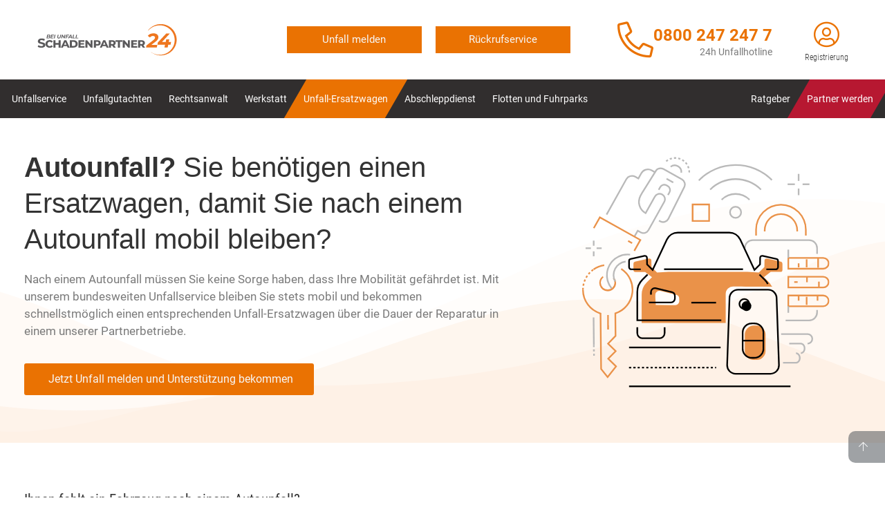

--- FILE ---
content_type: text/html; charset=UTF-8
request_url: https://www.schadenpartner24.de/unfall-ersatzwagen/
body_size: 33807
content:
<!doctype html>
<html lang="de" prefix="og: https://ogp.me/ns#">
<head><meta charset="UTF-8"><script>if(navigator.userAgent.match(/MSIE|Internet Explorer/i)||navigator.userAgent.match(/Trident\/7\..*?rv:11/i)){var href=document.location.href;if(!href.match(/[?&]nowprocket/)){if(href.indexOf("?")==-1){if(href.indexOf("#")==-1){document.location.href=href+"?nowprocket=1"}else{document.location.href=href.replace("#","?nowprocket=1#")}}else{if(href.indexOf("#")==-1){document.location.href=href+"&nowprocket=1"}else{document.location.href=href.replace("#","&nowprocket=1#")}}}}</script><script>class RocketLazyLoadScripts{constructor(){this.v="1.2.3",this.triggerEvents=["keydown","mousedown","mousemove","touchmove","touchstart","touchend","wheel"],this.userEventHandler=this._triggerListener.bind(this),this.touchStartHandler=this._onTouchStart.bind(this),this.touchMoveHandler=this._onTouchMove.bind(this),this.touchEndHandler=this._onTouchEnd.bind(this),this.clickHandler=this._onClick.bind(this),this.interceptedClicks=[],window.addEventListener("pageshow",t=>{this.persisted=t.persisted}),window.addEventListener("DOMContentLoaded",()=>{this._preconnect3rdParties()}),this.delayedScripts={normal:[],async:[],defer:[]},this.trash=[],this.allJQueries=[]}_addUserInteractionListener(t){if(document.hidden){t._triggerListener();return}this.triggerEvents.forEach(e=>window.addEventListener(e,t.userEventHandler,{passive:!0})),window.addEventListener("touchstart",t.touchStartHandler,{passive:!0}),window.addEventListener("mousedown",t.touchStartHandler),document.addEventListener("visibilitychange",t.userEventHandler)}_removeUserInteractionListener(){this.triggerEvents.forEach(t=>window.removeEventListener(t,this.userEventHandler,{passive:!0})),document.removeEventListener("visibilitychange",this.userEventHandler)}_onTouchStart(t){"HTML"!==t.target.tagName&&(window.addEventListener("touchend",this.touchEndHandler),window.addEventListener("mouseup",this.touchEndHandler),window.addEventListener("touchmove",this.touchMoveHandler,{passive:!0}),window.addEventListener("mousemove",this.touchMoveHandler),t.target.addEventListener("click",this.clickHandler),this._renameDOMAttribute(t.target,"onclick","rocket-onclick"),this._pendingClickStarted())}_onTouchMove(t){window.removeEventListener("touchend",this.touchEndHandler),window.removeEventListener("mouseup",this.touchEndHandler),window.removeEventListener("touchmove",this.touchMoveHandler,{passive:!0}),window.removeEventListener("mousemove",this.touchMoveHandler),t.target.removeEventListener("click",this.clickHandler),this._renameDOMAttribute(t.target,"rocket-onclick","onclick"),this._pendingClickFinished()}_onTouchEnd(t){window.removeEventListener("touchend",this.touchEndHandler),window.removeEventListener("mouseup",this.touchEndHandler),window.removeEventListener("touchmove",this.touchMoveHandler,{passive:!0}),window.removeEventListener("mousemove",this.touchMoveHandler)}_onClick(t){t.target.removeEventListener("click",this.clickHandler),this._renameDOMAttribute(t.target,"rocket-onclick","onclick"),this.interceptedClicks.push(t),t.preventDefault(),t.stopPropagation(),t.stopImmediatePropagation(),this._pendingClickFinished()}_replayClicks(){window.removeEventListener("touchstart",this.touchStartHandler,{passive:!0}),window.removeEventListener("mousedown",this.touchStartHandler),this.interceptedClicks.forEach(t=>{t.target.dispatchEvent(new MouseEvent("click",{view:t.view,bubbles:!0,cancelable:!0}))})}_waitForPendingClicks(){return new Promise(t=>{this._isClickPending?this._pendingClickFinished=t:t()})}_pendingClickStarted(){this._isClickPending=!0}_pendingClickFinished(){this._isClickPending=!1}_renameDOMAttribute(t,e,r){t.hasAttribute&&t.hasAttribute(e)&&(event.target.setAttribute(r,event.target.getAttribute(e)),event.target.removeAttribute(e))}_triggerListener(){this._removeUserInteractionListener(this),"loading"===document.readyState?document.addEventListener("DOMContentLoaded",this._loadEverythingNow.bind(this)):this._loadEverythingNow()}_preconnect3rdParties(){let t=[];document.querySelectorAll("script[type=rocketlazyloadscript]").forEach(e=>{if(e.hasAttribute("src")){let r=new URL(e.src).origin;r!==location.origin&&t.push({src:r,crossOrigin:e.crossOrigin||"module"===e.getAttribute("data-rocket-type")})}}),t=[...new Map(t.map(t=>[JSON.stringify(t),t])).values()],this._batchInjectResourceHints(t,"preconnect")}async _loadEverythingNow(){this.lastBreath=Date.now(),this._delayEventListeners(this),this._delayJQueryReady(this),this._handleDocumentWrite(),this._registerAllDelayedScripts(),this._preloadAllScripts(),await this._loadScriptsFromList(this.delayedScripts.normal),await this._loadScriptsFromList(this.delayedScripts.defer),await this._loadScriptsFromList(this.delayedScripts.async);try{await this._triggerDOMContentLoaded(),await this._triggerWindowLoad()}catch(t){console.error(t)}window.dispatchEvent(new Event("rocket-allScriptsLoaded")),this._waitForPendingClicks().then(()=>{this._replayClicks()}),this._emptyTrash()}_registerAllDelayedScripts(){document.querySelectorAll("script[type=rocketlazyloadscript]").forEach(t=>{t.hasAttribute("data-rocket-src")?t.hasAttribute("async")&&!1!==t.async?this.delayedScripts.async.push(t):t.hasAttribute("defer")&&!1!==t.defer||"module"===t.getAttribute("data-rocket-type")?this.delayedScripts.defer.push(t):this.delayedScripts.normal.push(t):this.delayedScripts.normal.push(t)})}async _transformScript(t){return new Promise((await this._littleBreath(),navigator.userAgent.indexOf("Firefox/")>0||""===navigator.vendor)?e=>{let r=document.createElement("script");[...t.attributes].forEach(t=>{let e=t.nodeName;"type"!==e&&("data-rocket-type"===e&&(e="type"),"data-rocket-src"===e&&(e="src"),r.setAttribute(e,t.nodeValue))}),t.text&&(r.text=t.text),r.hasAttribute("src")?(r.addEventListener("load",e),r.addEventListener("error",e)):(r.text=t.text,e());try{t.parentNode.replaceChild(r,t)}catch(i){e()}}:async e=>{function r(){t.setAttribute("data-rocket-status","failed"),e()}try{let i=t.getAttribute("data-rocket-type"),n=t.getAttribute("data-rocket-src");t.text,i?(t.type=i,t.removeAttribute("data-rocket-type")):t.removeAttribute("type"),t.addEventListener("load",function r(){t.setAttribute("data-rocket-status","executed"),e()}),t.addEventListener("error",r),n?(t.removeAttribute("data-rocket-src"),t.src=n):t.src="data:text/javascript;base64,"+window.btoa(unescape(encodeURIComponent(t.text)))}catch(s){r()}})}async _loadScriptsFromList(t){let e=t.shift();return e&&e.isConnected?(await this._transformScript(e),this._loadScriptsFromList(t)):Promise.resolve()}_preloadAllScripts(){this._batchInjectResourceHints([...this.delayedScripts.normal,...this.delayedScripts.defer,...this.delayedScripts.async],"preload")}_batchInjectResourceHints(t,e){var r=document.createDocumentFragment();t.forEach(t=>{let i=t.getAttribute&&t.getAttribute("data-rocket-src")||t.src;if(i){let n=document.createElement("link");n.href=i,n.rel=e,"preconnect"!==e&&(n.as="script"),t.getAttribute&&"module"===t.getAttribute("data-rocket-type")&&(n.crossOrigin=!0),t.crossOrigin&&(n.crossOrigin=t.crossOrigin),t.integrity&&(n.integrity=t.integrity),r.appendChild(n),this.trash.push(n)}}),document.head.appendChild(r)}_delayEventListeners(t){let e={};function r(t,r){!function t(r){!e[r]&&(e[r]={originalFunctions:{add:r.addEventListener,remove:r.removeEventListener},eventsToRewrite:[]},r.addEventListener=function(){arguments[0]=i(arguments[0]),e[r].originalFunctions.add.apply(r,arguments)},r.removeEventListener=function(){arguments[0]=i(arguments[0]),e[r].originalFunctions.remove.apply(r,arguments)});function i(t){return e[r].eventsToRewrite.indexOf(t)>=0?"rocket-"+t:t}}(t),e[t].eventsToRewrite.push(r)}function i(t,e){let r=t[e];Object.defineProperty(t,e,{get:()=>r||function(){},set(i){t["rocket"+e]=r=i}})}r(document,"DOMContentLoaded"),r(window,"DOMContentLoaded"),r(window,"load"),r(window,"pageshow"),r(document,"readystatechange"),i(document,"onreadystatechange"),i(window,"onload"),i(window,"onpageshow")}_delayJQueryReady(t){let e;function r(r){if(r&&r.fn&&!t.allJQueries.includes(r)){r.fn.ready=r.fn.init.prototype.ready=function(e){return t.domReadyFired?e.bind(document)(r):document.addEventListener("rocket-DOMContentLoaded",()=>e.bind(document)(r)),r([])};let i=r.fn.on;r.fn.on=r.fn.init.prototype.on=function(){if(this[0]===window){function t(t){return t.split(" ").map(t=>"load"===t||0===t.indexOf("load.")?"rocket-jquery-load":t).join(" ")}"string"==typeof arguments[0]||arguments[0]instanceof String?arguments[0]=t(arguments[0]):"object"==typeof arguments[0]&&Object.keys(arguments[0]).forEach(e=>{let r=arguments[0][e];delete arguments[0][e],arguments[0][t(e)]=r})}return i.apply(this,arguments),this},t.allJQueries.push(r)}e=r}r(window.jQuery),Object.defineProperty(window,"jQuery",{get:()=>e,set(t){r(t)}})}async _triggerDOMContentLoaded(){this.domReadyFired=!0,await this._littleBreath(),document.dispatchEvent(new Event("rocket-DOMContentLoaded")),await this._littleBreath(),window.dispatchEvent(new Event("rocket-DOMContentLoaded")),await this._littleBreath(),document.dispatchEvent(new Event("rocket-readystatechange")),await this._littleBreath(),document.rocketonreadystatechange&&document.rocketonreadystatechange()}async _triggerWindowLoad(){await this._littleBreath(),window.dispatchEvent(new Event("rocket-load")),await this._littleBreath(),window.rocketonload&&window.rocketonload(),await this._littleBreath(),this.allJQueries.forEach(t=>t(window).trigger("rocket-jquery-load")),await this._littleBreath();let t=new Event("rocket-pageshow");t.persisted=this.persisted,window.dispatchEvent(t),await this._littleBreath(),window.rocketonpageshow&&window.rocketonpageshow({persisted:this.persisted})}_handleDocumentWrite(){let t=new Map;document.write=document.writeln=function(e){let r=document.currentScript;r||console.error("WPRocket unable to document.write this: "+e);let i=document.createRange(),n=r.parentElement,s=t.get(r);void 0===s&&(s=r.nextSibling,t.set(r,s));let a=document.createDocumentFragment();i.setStart(a,0),a.appendChild(i.createContextualFragment(e)),n.insertBefore(a,s)}}async _littleBreath(){Date.now()-this.lastBreath>45&&(await this._requestAnimFrame(),this.lastBreath=Date.now())}async _requestAnimFrame(){return document.hidden?new Promise(t=>setTimeout(t)):new Promise(t=>requestAnimationFrame(t))}_emptyTrash(){this.trash.forEach(t=>t.remove())}static run(){let t=new RocketLazyLoadScripts;t._addUserInteractionListener(t)}}RocketLazyLoadScripts.run();</script>
	
	<meta name="viewport" content="width=device-width, initial-scale=1">
	<link rel="profile" href="https://gmpg.org/xfn/11">
	
<!-- Suchmaschinen-Optimierung durch Rank Math PRO - https://rankmath.com/ -->
<title>Jetzt Unfall-Ersatzwagen 🥇 Mietwagen nach Unfall sichern ✅1</title>
<link rel="preload" as="font" href="https://www.schadenpartner24.de/wp-content/uploads/revslider/gfonts/roboto/roboto-400.woff2" crossorigin>
<link rel="preload" as="font" href="https://www.schadenpartner24.de/wp-content/uploads/revslider/gfonts/roboto/roboto-700.woff2" crossorigin>
<link rel="preload" as="font" href="https://www.schadenpartner24.de/wp-content/uploads/revslider/gfonts/roboto/roboto-500.woff2" crossorigin>
<link rel="preload" as="font" href="https://www.schadenpartner24.de/wp-content/uploads/revslider/gfonts/roboto-condensed/roboto-condensed-700.woff2" crossorigin>
<meta name="description" content="Unfall-Ersatzwagen ✅ Mit Schadenpartner24 🥇 bleiben Sie nach einem Autounfall stets mobil und bekommen schnellstmöglich einen entsprechenden Mietwagen ✅"/>
<meta name="robots" content="follow, index, max-snippet:-1, max-video-preview:-1, max-image-preview:large"/>
<link rel="canonical" href="https://www.schadenpartner24.de/unfall-ersatzwagen/" />
<meta property="og:locale" content="de_DE" />
<meta property="og:type" content="article" />
<meta property="og:title" content="Jetzt Unfall-Ersatzwagen 🥇 Mietwagen nach Unfall sichern ✅1" />
<meta property="og:description" content="Unfall-Ersatzwagen ✅ Mit Schadenpartner24 🥇 bleiben Sie nach einem Autounfall stets mobil und bekommen schnellstmöglich einen entsprechenden Mietwagen ✅" />
<meta property="og:url" content="https://www.schadenpartner24.de/unfall-ersatzwagen/" />
<meta property="og:site_name" content="Schadenpartner24 Unfallservice" />
<meta property="article:publisher" content="https://www.facebook.com/schadenpartner24/" />
<meta property="og:updated_time" content="2024-12-16T15:56:57+01:00" />
<meta property="og:image" content="https://www.schadenpartner24.de/wp-content/uploads/2021/02/ersatzwagen-nach-autounfall.png" />
<meta property="og:image:secure_url" content="https://www.schadenpartner24.de/wp-content/uploads/2021/02/ersatzwagen-nach-autounfall.png" />
<meta property="og:image:width" content="550" />
<meta property="og:image:height" content="583" />
<meta property="og:image:alt" content="Unfall-Ersatzwagen oder Mietwagen Autounfall Unfallservice 08002472477" />
<meta property="og:image:type" content="image/png" />
<meta property="article:published_time" content="2020-12-18T10:14:28+01:00" />
<meta property="article:modified_time" content="2024-12-16T15:56:57+01:00" />
<meta name="twitter:card" content="summary_large_image" />
<meta name="twitter:title" content="Jetzt Unfall-Ersatzwagen 🥇 Mietwagen nach Unfall sichern ✅1" />
<meta name="twitter:description" content="Unfall-Ersatzwagen ✅ Mit Schadenpartner24 🥇 bleiben Sie nach einem Autounfall stets mobil und bekommen schnellstmöglich einen entsprechenden Mietwagen ✅" />
<meta name="twitter:site" content="@twitter:schadenpartner" />
<meta name="twitter:creator" content="@flaetchen" />
<meta name="twitter:image" content="https://www.schadenpartner24.de/wp-content/uploads/2021/02/ersatzwagen-nach-autounfall.png" />
<meta name="twitter:label1" content="Lesedauer" />
<meta name="twitter:data1" content="3 Minuten" />
<script type="application/ld+json" class="rank-math-schema-pro">{"@context":"https://schema.org","@graph":[{"@type":"Place","@id":"https://www.schadenpartner24.de/#place","address":{"@type":"PostalAddress","streetAddress":"An der Alten Ziegelei 2d","addressLocality":"Neunkirchen","addressRegion":"Saarland","postalCode":"66538","addressCountry":"Deutschland"}},{"@type":["AutomotiveBusiness","Organization"],"@id":"https://www.schadenpartner24.de/#organization","name":"Schadenpartner24","url":"https://www.schadenpartner24.de","sameAs":["https://www.facebook.com/schadenpartner24/","https://twitter.com/twitter:schadenpartner"],"address":{"@type":"PostalAddress","streetAddress":"An der Alten Ziegelei 2d","addressLocality":"Neunkirchen","addressRegion":"Saarland","postalCode":"66538","addressCountry":"Deutschland"},"logo":{"@type":"ImageObject","@id":"https://www.schadenpartner24.de/#logo","url":"https://www.schadenpartner24.de/wp-content/uploads/2024/06/SP24-Logo-Entwurf-Neu-2024.svg","contentUrl":"https://www.schadenpartner24.de/wp-content/uploads/2024/06/SP24-Logo-Entwurf-Neu-2024.svg","caption":"Schadenpartner24","inLanguage":"de"},"openingHours":["Monday,Tuesday,Wednesday,Thursday,Friday,Saturday,Sunday 09:00-17:00"],"location":{"@id":"https://www.schadenpartner24.de/#place"},"image":{"@id":"https://www.schadenpartner24.de/#logo"},"telephone":"08002472477"},{"@type":"WebSite","@id":"https://www.schadenpartner24.de/#website","url":"https://www.schadenpartner24.de","name":"Schadenpartner24","publisher":{"@id":"https://www.schadenpartner24.de/#organization"},"inLanguage":"de"},{"@type":"ImageObject","@id":"https://www.schadenpartner24.de/wp-content/uploads/2020/12/Unfallersatz.svg","url":"https://www.schadenpartner24.de/wp-content/uploads/2020/12/Unfallersatz.svg","width":"200","height":"200","inLanguage":"de"},{"@type":"WebPage","@id":"https://www.schadenpartner24.de/unfall-ersatzwagen/#webpage","url":"https://www.schadenpartner24.de/unfall-ersatzwagen/","name":"Jetzt Unfall-Ersatzwagen \ud83e\udd47 Mietwagen nach Unfall sichern \u27051","datePublished":"2020-12-18T10:14:28+01:00","dateModified":"2024-12-16T15:56:57+01:00","isPartOf":{"@id":"https://www.schadenpartner24.de/#website"},"primaryImageOfPage":{"@id":"https://www.schadenpartner24.de/wp-content/uploads/2020/12/Unfallersatz.svg"},"inLanguage":"de"},{"@type":"Person","@id":"https://www.schadenpartner24.de/author/flaetchen/","name":"Sven Fl\u00e4tchen","url":"https://www.schadenpartner24.de/author/flaetchen/","image":{"@type":"ImageObject","@id":"https://secure.gravatar.com/avatar/497bbccca0b367dd905e873d6894676d?s=96&amp;d=mm&amp;r=g","url":"https://secure.gravatar.com/avatar/497bbccca0b367dd905e873d6894676d?s=96&amp;d=mm&amp;r=g","caption":"Sven Fl\u00e4tchen","inLanguage":"de"},"sameAs":["https://www.carento-gruppe.de","https://twitter.com/flaetchen"],"worksFor":{"@id":"https://www.schadenpartner24.de/#organization"}},{"@type":"Article","headline":"Jetzt Unfall-Ersatzwagen \ud83e\udd47 Mietwagen nach Unfall sichern \u27051","keywords":"Unfall-Ersatzwagen","datePublished":"2020-12-18T10:14:28+01:00","dateModified":"2024-12-16T15:56:57+01:00","author":{"@id":"https://www.schadenpartner24.de/author/flaetchen/","name":"Sven Fl\u00e4tchen"},"publisher":{"@id":"https://www.schadenpartner24.de/#organization"},"description":"Unfall-Ersatzwagen \u2705 Mit Schadenpartner24 \ud83e\udd47 bleiben Sie nach einem Autounfall stets mobil und bekommen schnellstm\u00f6glich einen entsprechenden Mietwagen \u2705","name":"Jetzt Unfall-Ersatzwagen \ud83e\udd47 Mietwagen nach Unfall sichern \u27051","@id":"https://www.schadenpartner24.de/unfall-ersatzwagen/#richSnippet","isPartOf":{"@id":"https://www.schadenpartner24.de/unfall-ersatzwagen/#webpage"},"image":{"@id":"https://www.schadenpartner24.de/wp-content/uploads/2020/12/Unfallersatz.svg"},"inLanguage":"de","mainEntityOfPage":{"@id":"https://www.schadenpartner24.de/unfall-ersatzwagen/#webpage"}}]}</script>
<!-- /Rank Math WordPress SEO Plugin -->


<link rel="alternate" type="application/rss+xml" title="Schadenpartner24 Unfallservice &raquo; Feed" href="https://www.schadenpartner24.de/feed/" />
<link rel="alternate" type="application/rss+xml" title="Schadenpartner24 Unfallservice &raquo; Kommentar-Feed" href="https://www.schadenpartner24.de/comments/feed/" />
<style>
img.wp-smiley,
img.emoji {
	display: inline !important;
	border: none !important;
	box-shadow: none !important;
	height: 1em !important;
	width: 1em !important;
	margin: 0 0.07em !important;
	vertical-align: -0.1em !important;
	background: none !important;
	padding: 0 !important;
}
</style>
	<link rel='stylesheet' id='wp-block-library-css' href='https://www.schadenpartner24.de/wp-includes/css/dist/block-library/style.min.css?ver=6.2.8' media='all' />
<link rel='stylesheet' id='classic-theme-styles-css' href='https://www.schadenpartner24.de/wp-includes/css/classic-themes.min.css?ver=6.2.8' media='all' />
<style id='global-styles-inline-css'>
body{--wp--preset--color--black: #000000;--wp--preset--color--cyan-bluish-gray: #abb8c3;--wp--preset--color--white: #ffffff;--wp--preset--color--pale-pink: #f78da7;--wp--preset--color--vivid-red: #cf2e2e;--wp--preset--color--luminous-vivid-orange: #ff6900;--wp--preset--color--luminous-vivid-amber: #fcb900;--wp--preset--color--light-green-cyan: #7bdcb5;--wp--preset--color--vivid-green-cyan: #00d084;--wp--preset--color--pale-cyan-blue: #8ed1fc;--wp--preset--color--vivid-cyan-blue: #0693e3;--wp--preset--color--vivid-purple: #9b51e0;--wp--preset--gradient--vivid-cyan-blue-to-vivid-purple: linear-gradient(135deg,rgba(6,147,227,1) 0%,rgb(155,81,224) 100%);--wp--preset--gradient--light-green-cyan-to-vivid-green-cyan: linear-gradient(135deg,rgb(122,220,180) 0%,rgb(0,208,130) 100%);--wp--preset--gradient--luminous-vivid-amber-to-luminous-vivid-orange: linear-gradient(135deg,rgba(252,185,0,1) 0%,rgba(255,105,0,1) 100%);--wp--preset--gradient--luminous-vivid-orange-to-vivid-red: linear-gradient(135deg,rgba(255,105,0,1) 0%,rgb(207,46,46) 100%);--wp--preset--gradient--very-light-gray-to-cyan-bluish-gray: linear-gradient(135deg,rgb(238,238,238) 0%,rgb(169,184,195) 100%);--wp--preset--gradient--cool-to-warm-spectrum: linear-gradient(135deg,rgb(74,234,220) 0%,rgb(151,120,209) 20%,rgb(207,42,186) 40%,rgb(238,44,130) 60%,rgb(251,105,98) 80%,rgb(254,248,76) 100%);--wp--preset--gradient--blush-light-purple: linear-gradient(135deg,rgb(255,206,236) 0%,rgb(152,150,240) 100%);--wp--preset--gradient--blush-bordeaux: linear-gradient(135deg,rgb(254,205,165) 0%,rgb(254,45,45) 50%,rgb(107,0,62) 100%);--wp--preset--gradient--luminous-dusk: linear-gradient(135deg,rgb(255,203,112) 0%,rgb(199,81,192) 50%,rgb(65,88,208) 100%);--wp--preset--gradient--pale-ocean: linear-gradient(135deg,rgb(255,245,203) 0%,rgb(182,227,212) 50%,rgb(51,167,181) 100%);--wp--preset--gradient--electric-grass: linear-gradient(135deg,rgb(202,248,128) 0%,rgb(113,206,126) 100%);--wp--preset--gradient--midnight: linear-gradient(135deg,rgb(2,3,129) 0%,rgb(40,116,252) 100%);--wp--preset--duotone--dark-grayscale: url('#wp-duotone-dark-grayscale');--wp--preset--duotone--grayscale: url('#wp-duotone-grayscale');--wp--preset--duotone--purple-yellow: url('#wp-duotone-purple-yellow');--wp--preset--duotone--blue-red: url('#wp-duotone-blue-red');--wp--preset--duotone--midnight: url('#wp-duotone-midnight');--wp--preset--duotone--magenta-yellow: url('#wp-duotone-magenta-yellow');--wp--preset--duotone--purple-green: url('#wp-duotone-purple-green');--wp--preset--duotone--blue-orange: url('#wp-duotone-blue-orange');--wp--preset--font-size--small: 13px;--wp--preset--font-size--medium: 20px;--wp--preset--font-size--large: 36px;--wp--preset--font-size--x-large: 42px;--wp--preset--spacing--20: 0.44rem;--wp--preset--spacing--30: 0.67rem;--wp--preset--spacing--40: 1rem;--wp--preset--spacing--50: 1.5rem;--wp--preset--spacing--60: 2.25rem;--wp--preset--spacing--70: 3.38rem;--wp--preset--spacing--80: 5.06rem;--wp--preset--shadow--natural: 6px 6px 9px rgba(0, 0, 0, 0.2);--wp--preset--shadow--deep: 12px 12px 50px rgba(0, 0, 0, 0.4);--wp--preset--shadow--sharp: 6px 6px 0px rgba(0, 0, 0, 0.2);--wp--preset--shadow--outlined: 6px 6px 0px -3px rgba(255, 255, 255, 1), 6px 6px rgba(0, 0, 0, 1);--wp--preset--shadow--crisp: 6px 6px 0px rgba(0, 0, 0, 1);}:where(.is-layout-flex){gap: 0.5em;}body .is-layout-flow > .alignleft{float: left;margin-inline-start: 0;margin-inline-end: 2em;}body .is-layout-flow > .alignright{float: right;margin-inline-start: 2em;margin-inline-end: 0;}body .is-layout-flow > .aligncenter{margin-left: auto !important;margin-right: auto !important;}body .is-layout-constrained > .alignleft{float: left;margin-inline-start: 0;margin-inline-end: 2em;}body .is-layout-constrained > .alignright{float: right;margin-inline-start: 2em;margin-inline-end: 0;}body .is-layout-constrained > .aligncenter{margin-left: auto !important;margin-right: auto !important;}body .is-layout-constrained > :where(:not(.alignleft):not(.alignright):not(.alignfull)){max-width: var(--wp--style--global--content-size);margin-left: auto !important;margin-right: auto !important;}body .is-layout-constrained > .alignwide{max-width: var(--wp--style--global--wide-size);}body .is-layout-flex{display: flex;}body .is-layout-flex{flex-wrap: wrap;align-items: center;}body .is-layout-flex > *{margin: 0;}:where(.wp-block-columns.is-layout-flex){gap: 2em;}.has-black-color{color: var(--wp--preset--color--black) !important;}.has-cyan-bluish-gray-color{color: var(--wp--preset--color--cyan-bluish-gray) !important;}.has-white-color{color: var(--wp--preset--color--white) !important;}.has-pale-pink-color{color: var(--wp--preset--color--pale-pink) !important;}.has-vivid-red-color{color: var(--wp--preset--color--vivid-red) !important;}.has-luminous-vivid-orange-color{color: var(--wp--preset--color--luminous-vivid-orange) !important;}.has-luminous-vivid-amber-color{color: var(--wp--preset--color--luminous-vivid-amber) !important;}.has-light-green-cyan-color{color: var(--wp--preset--color--light-green-cyan) !important;}.has-vivid-green-cyan-color{color: var(--wp--preset--color--vivid-green-cyan) !important;}.has-pale-cyan-blue-color{color: var(--wp--preset--color--pale-cyan-blue) !important;}.has-vivid-cyan-blue-color{color: var(--wp--preset--color--vivid-cyan-blue) !important;}.has-vivid-purple-color{color: var(--wp--preset--color--vivid-purple) !important;}.has-black-background-color{background-color: var(--wp--preset--color--black) !important;}.has-cyan-bluish-gray-background-color{background-color: var(--wp--preset--color--cyan-bluish-gray) !important;}.has-white-background-color{background-color: var(--wp--preset--color--white) !important;}.has-pale-pink-background-color{background-color: var(--wp--preset--color--pale-pink) !important;}.has-vivid-red-background-color{background-color: var(--wp--preset--color--vivid-red) !important;}.has-luminous-vivid-orange-background-color{background-color: var(--wp--preset--color--luminous-vivid-orange) !important;}.has-luminous-vivid-amber-background-color{background-color: var(--wp--preset--color--luminous-vivid-amber) !important;}.has-light-green-cyan-background-color{background-color: var(--wp--preset--color--light-green-cyan) !important;}.has-vivid-green-cyan-background-color{background-color: var(--wp--preset--color--vivid-green-cyan) !important;}.has-pale-cyan-blue-background-color{background-color: var(--wp--preset--color--pale-cyan-blue) !important;}.has-vivid-cyan-blue-background-color{background-color: var(--wp--preset--color--vivid-cyan-blue) !important;}.has-vivid-purple-background-color{background-color: var(--wp--preset--color--vivid-purple) !important;}.has-black-border-color{border-color: var(--wp--preset--color--black) !important;}.has-cyan-bluish-gray-border-color{border-color: var(--wp--preset--color--cyan-bluish-gray) !important;}.has-white-border-color{border-color: var(--wp--preset--color--white) !important;}.has-pale-pink-border-color{border-color: var(--wp--preset--color--pale-pink) !important;}.has-vivid-red-border-color{border-color: var(--wp--preset--color--vivid-red) !important;}.has-luminous-vivid-orange-border-color{border-color: var(--wp--preset--color--luminous-vivid-orange) !important;}.has-luminous-vivid-amber-border-color{border-color: var(--wp--preset--color--luminous-vivid-amber) !important;}.has-light-green-cyan-border-color{border-color: var(--wp--preset--color--light-green-cyan) !important;}.has-vivid-green-cyan-border-color{border-color: var(--wp--preset--color--vivid-green-cyan) !important;}.has-pale-cyan-blue-border-color{border-color: var(--wp--preset--color--pale-cyan-blue) !important;}.has-vivid-cyan-blue-border-color{border-color: var(--wp--preset--color--vivid-cyan-blue) !important;}.has-vivid-purple-border-color{border-color: var(--wp--preset--color--vivid-purple) !important;}.has-vivid-cyan-blue-to-vivid-purple-gradient-background{background: var(--wp--preset--gradient--vivid-cyan-blue-to-vivid-purple) !important;}.has-light-green-cyan-to-vivid-green-cyan-gradient-background{background: var(--wp--preset--gradient--light-green-cyan-to-vivid-green-cyan) !important;}.has-luminous-vivid-amber-to-luminous-vivid-orange-gradient-background{background: var(--wp--preset--gradient--luminous-vivid-amber-to-luminous-vivid-orange) !important;}.has-luminous-vivid-orange-to-vivid-red-gradient-background{background: var(--wp--preset--gradient--luminous-vivid-orange-to-vivid-red) !important;}.has-very-light-gray-to-cyan-bluish-gray-gradient-background{background: var(--wp--preset--gradient--very-light-gray-to-cyan-bluish-gray) !important;}.has-cool-to-warm-spectrum-gradient-background{background: var(--wp--preset--gradient--cool-to-warm-spectrum) !important;}.has-blush-light-purple-gradient-background{background: var(--wp--preset--gradient--blush-light-purple) !important;}.has-blush-bordeaux-gradient-background{background: var(--wp--preset--gradient--blush-bordeaux) !important;}.has-luminous-dusk-gradient-background{background: var(--wp--preset--gradient--luminous-dusk) !important;}.has-pale-ocean-gradient-background{background: var(--wp--preset--gradient--pale-ocean) !important;}.has-electric-grass-gradient-background{background: var(--wp--preset--gradient--electric-grass) !important;}.has-midnight-gradient-background{background: var(--wp--preset--gradient--midnight) !important;}.has-small-font-size{font-size: var(--wp--preset--font-size--small) !important;}.has-medium-font-size{font-size: var(--wp--preset--font-size--medium) !important;}.has-large-font-size{font-size: var(--wp--preset--font-size--large) !important;}.has-x-large-font-size{font-size: var(--wp--preset--font-size--x-large) !important;}
.wp-block-navigation a:where(:not(.wp-element-button)){color: inherit;}
:where(.wp-block-columns.is-layout-flex){gap: 2em;}
.wp-block-pullquote{font-size: 1.5em;line-height: 1.6;}
</style>
<link rel='stylesheet' id='cmplz-general-css' href='https://www.schadenpartner24.de/wp-content/plugins/complianz-gdpr/assets/css/cookieblocker.min.css?ver=6.5.3' media='all' />
<link rel='stylesheet' id='hello-elementor-css' href='https://www.schadenpartner24.de/wp-content/themes/hello-elementor/style.min.css?ver=2.8.1' media='all' />
<link rel='stylesheet' id='hello-elementor-theme-style-css' href='https://www.schadenpartner24.de/wp-content/themes/hello-elementor/theme.min.css?ver=2.8.1' media='all' />
<link data-minify="1" rel='stylesheet' id='chld_thm_cfg_child-css' href='https://www.schadenpartner24.de/wp-content/cache/min/1/wp-content/themes/schadenpartner24/style.css?ver=1737730619' media='all' />
<link data-minify="1" rel='stylesheet' id='elementor-icons-css' href='https://www.schadenpartner24.de/wp-content/cache/min/1/wp-content/plugins/elementor/assets/lib/eicons/css/elementor-icons.min.css?ver=1737730619' media='all' />
<link rel='stylesheet' id='elementor-frontend-css' href='https://www.schadenpartner24.de/wp-content/uploads/elementor/css/custom-frontend.min.css?ver=1737730396' media='all' />
<link rel='stylesheet' id='swiper-css' href='https://www.schadenpartner24.de/wp-content/plugins/elementor/assets/lib/swiper/css/swiper.min.css?ver=5.3.6' media='all' />
<link rel='stylesheet' id='elementor-post-413-css' href='https://www.schadenpartner24.de/wp-content/uploads/elementor/css/post-413.css?ver=1737730396' media='all' />
<link rel='stylesheet' id='elementor-pro-css' href='https://www.schadenpartner24.de/wp-content/uploads/elementor/css/custom-pro-frontend.min.css?ver=1737730396' media='all' />
<link rel='stylesheet' id='elementor-post-1550-css' href='https://www.schadenpartner24.de/wp-content/uploads/elementor/css/post-1550.css?ver=1737730539' media='all' />
<link rel='stylesheet' id='elementor-post-453-css' href='https://www.schadenpartner24.de/wp-content/uploads/elementor/css/post-453.css?ver=1737730396' media='all' />
<link rel='stylesheet' id='elementor-post-704-css' href='https://www.schadenpartner24.de/wp-content/uploads/elementor/css/post-704.css?ver=1737730397' media='all' />
<link rel='stylesheet' id='elementor-post-1067-css' href='https://www.schadenpartner24.de/wp-content/uploads/elementor/css/post-1067.css?ver=1737730397' media='all' />
<link rel='stylesheet' id='elementor-post-617-css' href='https://www.schadenpartner24.de/wp-content/uploads/elementor/css/post-617.css?ver=1737730397' media='all' />
<style id='rocket-lazyload-inline-css'>
.rll-youtube-player{position:relative;padding-bottom:56.23%;height:0;overflow:hidden;max-width:100%;}.rll-youtube-player:focus-within{outline: 2px solid currentColor;outline-offset: 5px;}.rll-youtube-player iframe{position:absolute;top:0;left:0;width:100%;height:100%;z-index:100;background:0 0}.rll-youtube-player img{bottom:0;display:block;left:0;margin:auto;max-width:100%;width:100%;position:absolute;right:0;top:0;border:none;height:auto;-webkit-transition:.4s all;-moz-transition:.4s all;transition:.4s all}.rll-youtube-player img:hover{-webkit-filter:brightness(75%)}.rll-youtube-player .play{height:100%;width:100%;left:0;top:0;position:absolute;background:url(https://www.schadenpartner24.de/wp-content/plugins/wp-rocket/assets/img/youtube.png) no-repeat center;background-color: transparent !important;cursor:pointer;border:none;}
</style>
<link data-minify="1" rel='stylesheet' id='elementor-icons-fa-light-css' href='https://www.schadenpartner24.de/wp-content/cache/min/1/wp-content/uploads/elementor/custom-icons/fa-light/style.css?ver=1737730619' media='all' />
<script type="rocketlazyloadscript" data-rocket-src='https://www.schadenpartner24.de/wp-includes/js/jquery/jquery.min.js?ver=3.6.4' id='jquery-core-js'></script>
<script type="rocketlazyloadscript" data-rocket-src='https://www.schadenpartner24.de/wp-includes/js/jquery/jquery-migrate.min.js?ver=3.4.0' id='jquery-migrate-js'></script>
<script type="rocketlazyloadscript" data-rocket-src='https://www.schadenpartner24.de/wp-content/plugins/revslider/public/assets/js/rbtools.min.js?ver=6.6.16' async id='tp-tools-js'></script>
<script type="rocketlazyloadscript" data-rocket-src='https://www.schadenpartner24.de/wp-content/plugins/revslider/public/assets/js/rs6.min.js?ver=6.6.16' async id='revmin-js'></script>
<link rel="https://api.w.org/" href="https://www.schadenpartner24.de/wp-json/" /><link rel="alternate" type="application/json" href="https://www.schadenpartner24.de/wp-json/wp/v2/pages/1550" /><link rel='shortlink' href='https://www.schadenpartner24.de/?p=1550' />
<link rel="alternate" type="application/json+oembed" href="https://www.schadenpartner24.de/wp-json/oembed/1.0/embed?url=https%3A%2F%2Fwww.schadenpartner24.de%2Funfall-ersatzwagen%2F" />
<link rel="alternate" type="text/xml+oembed" href="https://www.schadenpartner24.de/wp-json/oembed/1.0/embed?url=https%3A%2F%2Fwww.schadenpartner24.de%2Funfall-ersatzwagen%2F&#038;format=xml" />
<style>.cmplz-hidden{display:none!important;}</style>
    <meta name="viewport" content="width=device-width, initial-scale=1, maximum-scale=1, user-scalable=0">

  <meta name="generator" content="Elementor 3.15.3; features: e_dom_optimization, e_optimized_assets_loading, additional_custom_breakpoints; settings: css_print_method-external, google_font-enabled, font_display-auto">
<!-- ProvenExpert ProSeal Widget -->
<noscript>
<a href="https://www.provenexpert.com/de-de/schadenpartner24?utm_source=seals&utm_campaign=proseal&utm_medium=profile&utm_content=schadenpartner24" target="_blank" title="Kundenbewertungen & Erfahrungen zu Schadenpartner24. " class="pe-pro-seal-more-infos" >Mehr Infos</a>
</noscript>
<script type="rocketlazyloadscript" data-minify="1" data-rocket-src="https://www.schadenpartner24.de/wp-content/cache/min/1/seals/proseal.js?ver=1711366267"  defer></script>
<script type="rocketlazyloadscript" id="proSeal">
      window.addEventListener('load', function(event) {
          window.provenExpert.proSeal({
            widgetId: "7ba39fe4-3d23-4f50-8f2f-8780c2ca78aa",
            language:"de-DE",
            bannerColor: "#EA7202",
            textColor: "#FFFFFF",
            showReviews: true,
            hideDate: false,
            hideName: false,
            bottom: "130px",
            stickyToSide: "right",
            googleStars: true,
            zIndex: "9999",
          })
      });
</script>
<!-- ProvenExpert ProSeal Widget -->
<meta name="generator" content="Powered by Slider Revolution 6.6.16 - responsive, Mobile-Friendly Slider Plugin for WordPress with comfortable drag and drop interface." />
<link rel="icon" href="https://www.schadenpartner24.de/wp-content/uploads/2020/11/cropped-SP24-favicon-32x32.png" sizes="32x32" />
<link rel="icon" href="https://www.schadenpartner24.de/wp-content/uploads/2020/11/cropped-SP24-favicon-192x192.png" sizes="192x192" />
<link rel="apple-touch-icon" href="https://www.schadenpartner24.de/wp-content/uploads/2020/11/cropped-SP24-favicon-180x180.png" />
<meta name="msapplication-TileImage" content="https://www.schadenpartner24.de/wp-content/uploads/2020/11/cropped-SP24-favicon-270x270.png" />
<script type="rocketlazyloadscript">function setREVStartSize(e){
			//window.requestAnimationFrame(function() {
				window.RSIW = window.RSIW===undefined ? window.innerWidth : window.RSIW;
				window.RSIH = window.RSIH===undefined ? window.innerHeight : window.RSIH;
				try {
					var pw = document.getElementById(e.c).parentNode.offsetWidth,
						newh;
					pw = pw===0 || isNaN(pw) || (e.l=="fullwidth" || e.layout=="fullwidth") ? window.RSIW : pw;
					e.tabw = e.tabw===undefined ? 0 : parseInt(e.tabw);
					e.thumbw = e.thumbw===undefined ? 0 : parseInt(e.thumbw);
					e.tabh = e.tabh===undefined ? 0 : parseInt(e.tabh);
					e.thumbh = e.thumbh===undefined ? 0 : parseInt(e.thumbh);
					e.tabhide = e.tabhide===undefined ? 0 : parseInt(e.tabhide);
					e.thumbhide = e.thumbhide===undefined ? 0 : parseInt(e.thumbhide);
					e.mh = e.mh===undefined || e.mh=="" || e.mh==="auto" ? 0 : parseInt(e.mh,0);
					if(e.layout==="fullscreen" || e.l==="fullscreen")
						newh = Math.max(e.mh,window.RSIH);
					else{
						e.gw = Array.isArray(e.gw) ? e.gw : [e.gw];
						for (var i in e.rl) if (e.gw[i]===undefined || e.gw[i]===0) e.gw[i] = e.gw[i-1];
						e.gh = e.el===undefined || e.el==="" || (Array.isArray(e.el) && e.el.length==0)? e.gh : e.el;
						e.gh = Array.isArray(e.gh) ? e.gh : [e.gh];
						for (var i in e.rl) if (e.gh[i]===undefined || e.gh[i]===0) e.gh[i] = e.gh[i-1];
											
						var nl = new Array(e.rl.length),
							ix = 0,
							sl;
						e.tabw = e.tabhide>=pw ? 0 : e.tabw;
						e.thumbw = e.thumbhide>=pw ? 0 : e.thumbw;
						e.tabh = e.tabhide>=pw ? 0 : e.tabh;
						e.thumbh = e.thumbhide>=pw ? 0 : e.thumbh;
						for (var i in e.rl) nl[i] = e.rl[i]<window.RSIW ? 0 : e.rl[i];
						sl = nl[0];
						for (var i in nl) if (sl>nl[i] && nl[i]>0) { sl = nl[i]; ix=i;}
						var m = pw>(e.gw[ix]+e.tabw+e.thumbw) ? 1 : (pw-(e.tabw+e.thumbw)) / (e.gw[ix]);
						newh =  (e.gh[ix] * m) + (e.tabh + e.thumbh);
					}
					var el = document.getElementById(e.c);
					if (el!==null && el) el.style.height = newh+"px";
					el = document.getElementById(e.c+"_wrapper");
					if (el!==null && el) {
						el.style.height = newh+"px";
						el.style.display = "block";
					}
				} catch(e){
					console.log("Failure at Presize of Slider:" + e)
				}
			//});
		  };</script>
<noscript><style id="rocket-lazyload-nojs-css">.rll-youtube-player, [data-lazy-src]{display:none !important;}</style></noscript></head>
<body data-cmplz=1 class="page-template-default page page-id-1550 wp-custom-logo elementor-default elementor-kit-413 elementor-page elementor-page-1550">

<svg xmlns="http://www.w3.org/2000/svg" viewBox="0 0 0 0" width="0" height="0" focusable="false" role="none" style="visibility: hidden; position: absolute; left: -9999px; overflow: hidden;" ><defs><filter id="wp-duotone-dark-grayscale"><feColorMatrix color-interpolation-filters="sRGB" type="matrix" values=" .299 .587 .114 0 0 .299 .587 .114 0 0 .299 .587 .114 0 0 .299 .587 .114 0 0 " /><feComponentTransfer color-interpolation-filters="sRGB" ><feFuncR type="table" tableValues="0 0.49803921568627" /><feFuncG type="table" tableValues="0 0.49803921568627" /><feFuncB type="table" tableValues="0 0.49803921568627" /><feFuncA type="table" tableValues="1 1" /></feComponentTransfer><feComposite in2="SourceGraphic" operator="in" /></filter></defs></svg><svg xmlns="http://www.w3.org/2000/svg" viewBox="0 0 0 0" width="0" height="0" focusable="false" role="none" style="visibility: hidden; position: absolute; left: -9999px; overflow: hidden;" ><defs><filter id="wp-duotone-grayscale"><feColorMatrix color-interpolation-filters="sRGB" type="matrix" values=" .299 .587 .114 0 0 .299 .587 .114 0 0 .299 .587 .114 0 0 .299 .587 .114 0 0 " /><feComponentTransfer color-interpolation-filters="sRGB" ><feFuncR type="table" tableValues="0 1" /><feFuncG type="table" tableValues="0 1" /><feFuncB type="table" tableValues="0 1" /><feFuncA type="table" tableValues="1 1" /></feComponentTransfer><feComposite in2="SourceGraphic" operator="in" /></filter></defs></svg><svg xmlns="http://www.w3.org/2000/svg" viewBox="0 0 0 0" width="0" height="0" focusable="false" role="none" style="visibility: hidden; position: absolute; left: -9999px; overflow: hidden;" ><defs><filter id="wp-duotone-purple-yellow"><feColorMatrix color-interpolation-filters="sRGB" type="matrix" values=" .299 .587 .114 0 0 .299 .587 .114 0 0 .299 .587 .114 0 0 .299 .587 .114 0 0 " /><feComponentTransfer color-interpolation-filters="sRGB" ><feFuncR type="table" tableValues="0.54901960784314 0.98823529411765" /><feFuncG type="table" tableValues="0 1" /><feFuncB type="table" tableValues="0.71764705882353 0.25490196078431" /><feFuncA type="table" tableValues="1 1" /></feComponentTransfer><feComposite in2="SourceGraphic" operator="in" /></filter></defs></svg><svg xmlns="http://www.w3.org/2000/svg" viewBox="0 0 0 0" width="0" height="0" focusable="false" role="none" style="visibility: hidden; position: absolute; left: -9999px; overflow: hidden;" ><defs><filter id="wp-duotone-blue-red"><feColorMatrix color-interpolation-filters="sRGB" type="matrix" values=" .299 .587 .114 0 0 .299 .587 .114 0 0 .299 .587 .114 0 0 .299 .587 .114 0 0 " /><feComponentTransfer color-interpolation-filters="sRGB" ><feFuncR type="table" tableValues="0 1" /><feFuncG type="table" tableValues="0 0.27843137254902" /><feFuncB type="table" tableValues="0.5921568627451 0.27843137254902" /><feFuncA type="table" tableValues="1 1" /></feComponentTransfer><feComposite in2="SourceGraphic" operator="in" /></filter></defs></svg><svg xmlns="http://www.w3.org/2000/svg" viewBox="0 0 0 0" width="0" height="0" focusable="false" role="none" style="visibility: hidden; position: absolute; left: -9999px; overflow: hidden;" ><defs><filter id="wp-duotone-midnight"><feColorMatrix color-interpolation-filters="sRGB" type="matrix" values=" .299 .587 .114 0 0 .299 .587 .114 0 0 .299 .587 .114 0 0 .299 .587 .114 0 0 " /><feComponentTransfer color-interpolation-filters="sRGB" ><feFuncR type="table" tableValues="0 0" /><feFuncG type="table" tableValues="0 0.64705882352941" /><feFuncB type="table" tableValues="0 1" /><feFuncA type="table" tableValues="1 1" /></feComponentTransfer><feComposite in2="SourceGraphic" operator="in" /></filter></defs></svg><svg xmlns="http://www.w3.org/2000/svg" viewBox="0 0 0 0" width="0" height="0" focusable="false" role="none" style="visibility: hidden; position: absolute; left: -9999px; overflow: hidden;" ><defs><filter id="wp-duotone-magenta-yellow"><feColorMatrix color-interpolation-filters="sRGB" type="matrix" values=" .299 .587 .114 0 0 .299 .587 .114 0 0 .299 .587 .114 0 0 .299 .587 .114 0 0 " /><feComponentTransfer color-interpolation-filters="sRGB" ><feFuncR type="table" tableValues="0.78039215686275 1" /><feFuncG type="table" tableValues="0 0.94901960784314" /><feFuncB type="table" tableValues="0.35294117647059 0.47058823529412" /><feFuncA type="table" tableValues="1 1" /></feComponentTransfer><feComposite in2="SourceGraphic" operator="in" /></filter></defs></svg><svg xmlns="http://www.w3.org/2000/svg" viewBox="0 0 0 0" width="0" height="0" focusable="false" role="none" style="visibility: hidden; position: absolute; left: -9999px; overflow: hidden;" ><defs><filter id="wp-duotone-purple-green"><feColorMatrix color-interpolation-filters="sRGB" type="matrix" values=" .299 .587 .114 0 0 .299 .587 .114 0 0 .299 .587 .114 0 0 .299 .587 .114 0 0 " /><feComponentTransfer color-interpolation-filters="sRGB" ><feFuncR type="table" tableValues="0.65098039215686 0.40392156862745" /><feFuncG type="table" tableValues="0 1" /><feFuncB type="table" tableValues="0.44705882352941 0.4" /><feFuncA type="table" tableValues="1 1" /></feComponentTransfer><feComposite in2="SourceGraphic" operator="in" /></filter></defs></svg><svg xmlns="http://www.w3.org/2000/svg" viewBox="0 0 0 0" width="0" height="0" focusable="false" role="none" style="visibility: hidden; position: absolute; left: -9999px; overflow: hidden;" ><defs><filter id="wp-duotone-blue-orange"><feColorMatrix color-interpolation-filters="sRGB" type="matrix" values=" .299 .587 .114 0 0 .299 .587 .114 0 0 .299 .587 .114 0 0 .299 .587 .114 0 0 " /><feComponentTransfer color-interpolation-filters="sRGB" ><feFuncR type="table" tableValues="0.098039215686275 1" /><feFuncG type="table" tableValues="0 0.66274509803922" /><feFuncB type="table" tableValues="0.84705882352941 0.41960784313725" /><feFuncA type="table" tableValues="1 1" /></feComponentTransfer><feComposite in2="SourceGraphic" operator="in" /></filter></defs></svg>
<a class="skip-link screen-reader-text" href="#content">Zum Inhalt wechseln</a>

		<div data-elementor-type="header" data-elementor-id="453" class="elementor elementor-453 elementor-location-header" data-elementor-post-type="elementor_library">
								<section class="elementor-section elementor-top-section elementor-element elementor-element-a2644c3 elementor-section-height-min-height elementor-section-content-middle elementor-hidden-desktop elementor-section-boxed elementor-section-height-default elementor-section-items-middle" data-id="a2644c3" data-element_type="section" id="totopmobil" data-settings="{&quot;background_background&quot;:&quot;classic&quot;,&quot;sticky&quot;:&quot;top&quot;,&quot;sticky_effects_offset&quot;:890,&quot;sticky_on&quot;:[&quot;desktop&quot;,&quot;tablet&quot;,&quot;mobile&quot;],&quot;sticky_offset&quot;:0}">
						<div class="elementor-container elementor-column-gap-default">
					<div class="elementor-column elementor-col-20 elementor-top-column elementor-element elementor-element-7c6a310" data-id="7c6a310" data-element_type="column">
			<div class="elementor-widget-wrap elementor-element-populated">
								<div class="elementor-element elementor-element-fd86be4 elementor-view-default elementor-widget elementor-widget-icon" data-id="fd86be4" data-element_type="widget" data-widget_type="icon.default">
				<div class="elementor-widget-container">
					<div class="elementor-icon-wrapper">
			<a class="elementor-icon" href="#elementor-action%3Aaction%3Dpopup%3Aopen%26settings%3DeyJpZCI6IjYxNyIsInRvZ2dsZSI6ZmFsc2V9">
			<i aria-hidden="true" class="fas fa-bars"></i>			</a>
		</div>
				</div>
				</div>
					</div>
		</div>
				<div class="elementor-column elementor-col-20 elementor-top-column elementor-element elementor-element-1ace073" data-id="1ace073" data-element_type="column">
			<div class="elementor-widget-wrap elementor-element-populated">
								<div class="elementor-element elementor-element-e485da0 elementor-widget elementor-widget-theme-site-logo elementor-widget-image" data-id="e485da0" data-element_type="widget" data-widget_type="theme-site-logo.default">
				<div class="elementor-widget-container">
											<a href="https://www.schadenpartner24.de">
			<img width="841" height="188" src="data:image/svg+xml,%3Csvg%20xmlns='http://www.w3.org/2000/svg'%20viewBox='0%200%20841%20188'%3E%3C/svg%3E" class="attachment-full size-full wp-image-7789" alt="" data-lazy-src="https://www.schadenpartner24.de/wp-content/uploads/2024/06/SP24-Logo-Entwurf-Neu-2024.svg" /><noscript><img width="841" height="188" src="https://www.schadenpartner24.de/wp-content/uploads/2024/06/SP24-Logo-Entwurf-Neu-2024.svg" class="attachment-full size-full wp-image-7789" alt="" /></noscript>				</a>
											</div>
				</div>
					</div>
		</div>
				<div class="elementor-column elementor-col-20 elementor-top-column elementor-element elementor-element-dd684a4" data-id="dd684a4" data-element_type="column">
			<div class="elementor-widget-wrap elementor-element-populated">
								<div class="elementor-element elementor-element-9e2d3b9 elementor-hidden-phone elementor-view-default elementor-position-top elementor-mobile-position-top elementor-widget elementor-widget-icon-box" data-id="9e2d3b9" data-element_type="widget" data-widget_type="icon-box.default">
				<div class="elementor-widget-container">
					<div class="elementor-icon-box-wrapper">
						<div class="elementor-icon-box-icon">
				<a class="elementor-icon elementor-animation-" href="tel:08002472477">
				<i aria-hidden="true" class="fap fap-phone-alt"></i>				</a>
			</div>
						<div class="elementor-icon-box-content">
				<h3 class="elementor-icon-box-title">
					<a href="tel:08002472477" >
						0800 247 247 7					</a>
				</h3>
							</div>
		</div>
				</div>
				</div>
				<div class="elementor-element elementor-element-4baae2e elementor-position-left elementor-hidden-desktop elementor-hidden-tablet elementor-view-default elementor-mobile-position-top elementor-vertical-align-top elementor-widget elementor-widget-icon-box" data-id="4baae2e" data-element_type="widget" data-widget_type="icon-box.default">
				<div class="elementor-widget-container">
					<div class="elementor-icon-box-wrapper">
						<div class="elementor-icon-box-icon">
				<a class="elementor-icon elementor-animation-" href="tel:08002472477">
				<i aria-hidden="true" class="fap fap-phone-alt"></i>				</a>
			</div>
						<div class="elementor-icon-box-content">
				<h3 class="elementor-icon-box-title">
					<a href="tel:08002472477" >
											</a>
				</h3>
							</div>
		</div>
				</div>
				</div>
					</div>
		</div>
				<div class="elementor-column elementor-col-20 elementor-top-column elementor-element elementor-element-ada647f" data-id="ada647f" data-element_type="column">
			<div class="elementor-widget-wrap elementor-element-populated">
								<div class="elementor-element elementor-element-168415e elementor-hidden-phone elementor-view-default elementor-position-top elementor-mobile-position-top elementor-widget elementor-widget-icon-box" data-id="168415e" data-element_type="widget" data-widget_type="icon-box.default">
				<div class="elementor-widget-container">
					<div class="elementor-icon-box-wrapper">
						<div class="elementor-icon-box-icon">
				<a class="elementor-icon elementor-animation-" href="/schaden-melden-autounfall/">
				<i aria-hidden="true" class="fap fap-car-crash"></i>				</a>
			</div>
						<div class="elementor-icon-box-content">
				<h3 class="elementor-icon-box-title">
					<a href="/schaden-melden-autounfall/" >
						Schaden melden					</a>
				</h3>
							</div>
		</div>
				</div>
				</div>
				<div class="elementor-element elementor-element-94f65b7 elementor-position-left elementor-hidden-desktop elementor-hidden-tablet elementor-view-default elementor-mobile-position-top elementor-vertical-align-top elementor-widget elementor-widget-icon-box" data-id="94f65b7" data-element_type="widget" data-widget_type="icon-box.default">
				<div class="elementor-widget-container">
					<div class="elementor-icon-box-wrapper">
						<div class="elementor-icon-box-icon">
				<a class="elementor-icon elementor-animation-" href="/schaden-melden-autounfall/">
				<i aria-hidden="true" class="fap fap-car-crash"></i>				</a>
			</div>
						<div class="elementor-icon-box-content">
				<h3 class="elementor-icon-box-title">
					<a href="/schaden-melden-autounfall/" >
											</a>
				</h3>
							</div>
		</div>
				</div>
				</div>
					</div>
		</div>
				<div class="elementor-column elementor-col-20 elementor-top-column elementor-element elementor-element-cf69f31" data-id="cf69f31" data-element_type="column">
			<div class="elementor-widget-wrap elementor-element-populated">
								<div class="elementor-element elementor-element-5489484 elementor-hidden-phone elementor-view-default elementor-position-top elementor-mobile-position-top elementor-widget elementor-widget-icon-box" data-id="5489484" data-element_type="widget" data-widget_type="icon-box.default">
				<div class="elementor-widget-container">
					<div class="elementor-icon-box-wrapper">
						<div class="elementor-icon-box-icon">
				<a class="elementor-icon elementor-animation-" href="/registrierung">
				<i aria-hidden="true" class="fap fap-user-circle"></i>				</a>
			</div>
						<div class="elementor-icon-box-content">
				<h3 class="elementor-icon-box-title">
					<a href="/registrierung" >
						Registrierung					</a>
				</h3>
							</div>
		</div>
				</div>
				</div>
				<div class="elementor-element elementor-element-94d5181 elementor-position-left elementor-hidden-desktop elementor-hidden-tablet elementor-view-default elementor-mobile-position-top elementor-vertical-align-top elementor-widget elementor-widget-icon-box" data-id="94d5181" data-element_type="widget" data-widget_type="icon-box.default">
				<div class="elementor-widget-container">
					<div class="elementor-icon-box-wrapper">
						<div class="elementor-icon-box-icon">
				<a class="elementor-icon elementor-animation-" href="/registrierung">
				<i aria-hidden="true" class="fap fap-user-circle"></i>				</a>
			</div>
						<div class="elementor-icon-box-content">
				<h3 class="elementor-icon-box-title">
					<a href="/registrierung" >
											</a>
				</h3>
							</div>
		</div>
				</div>
				</div>
					</div>
		</div>
							</div>
		</section>
				<section class="elementor-section elementor-top-section elementor-element elementor-element-de45192 elementor-section-height-min-height elementor-section-content-middle elementor-hidden-tablet elementor-hidden-phone elementor-section-boxed elementor-section-height-default elementor-section-items-middle" data-id="de45192" data-element_type="section" id="totop" data-settings="{&quot;background_background&quot;:&quot;classic&quot;}">
						<div class="elementor-container elementor-column-gap-default">
					<div class="elementor-column elementor-col-50 elementor-top-column elementor-element elementor-element-bf9cf94" data-id="bf9cf94" data-element_type="column">
			<div class="elementor-widget-wrap elementor-element-populated">
								<div class="elementor-element elementor-element-f6efc72 elementor-widget__width-auto elementor-widget elementor-widget-theme-site-logo elementor-widget-image" data-id="f6efc72" data-element_type="widget" data-widget_type="theme-site-logo.default">
				<div class="elementor-widget-container">
											<a href="https://www.schadenpartner24.de">
			<img width="841" height="188" src="data:image/svg+xml,%3Csvg%20xmlns='http://www.w3.org/2000/svg'%20viewBox='0%200%20841%20188'%3E%3C/svg%3E" class="attachment-full size-full wp-image-7789" alt="" data-lazy-src="https://www.schadenpartner24.de/wp-content/uploads/2024/06/SP24-Logo-Entwurf-Neu-2024.svg" /><noscript><img width="841" height="188" src="https://www.schadenpartner24.de/wp-content/uploads/2024/06/SP24-Logo-Entwurf-Neu-2024.svg" class="attachment-full size-full wp-image-7789" alt="" /></noscript>				</a>
											</div>
				</div>
					</div>
		</div>
				<div class="elementor-column elementor-col-50 elementor-top-column elementor-element elementor-element-53cc44e" data-id="53cc44e" data-element_type="column">
			<div class="elementor-widget-wrap elementor-element-populated">
								<section class="elementor-section elementor-inner-section elementor-element elementor-element-7c17829 elementor-hidden-phone elementor-section-full_width elementor-section-height-default elementor-section-height-default" data-id="7c17829" data-element_type="section">
						<div class="elementor-container elementor-column-gap-default">
					<div class="elementor-column elementor-col-25 elementor-inner-column elementor-element elementor-element-0d6d544" data-id="0d6d544" data-element_type="column">
			<div class="elementor-widget-wrap elementor-element-populated">
								<div class="elementor-element elementor-element-aae5e9b elementor-align-justify elementor-widget elementor-widget-button" data-id="aae5e9b" data-element_type="widget" data-widget_type="button.default">
				<div class="elementor-widget-container">
					<div class="elementor-button-wrapper">
			<a class="elementor-button elementor-button-link elementor-size-sm" href="/melden">
						<span class="elementor-button-content-wrapper">
						<span class="elementor-button-text">Unfall melden</span>
		</span>
					</a>
		</div>
				</div>
				</div>
					</div>
		</div>
				<div class="elementor-column elementor-col-25 elementor-inner-column elementor-element elementor-element-afa7161" data-id="afa7161" data-element_type="column">
			<div class="elementor-widget-wrap elementor-element-populated">
								<div class="elementor-element elementor-element-a0772b4 elementor-align-justify elementor-widget elementor-widget-button" data-id="a0772b4" data-element_type="widget" data-widget_type="button.default">
				<div class="elementor-widget-container">
					<div class="elementor-button-wrapper">
			<a class="elementor-button elementor-button-link elementor-size-sm" href="#elementor-action%3Aaction%3Dpopup%3Aopen%26settings%3DeyJpZCI6IjEwNjciLCJ0b2dnbGUiOmZhbHNlfQ%3D%3D">
						<span class="elementor-button-content-wrapper">
						<span class="elementor-button-text">Rückrufservice</span>
		</span>
					</a>
		</div>
				</div>
				</div>
					</div>
		</div>
				<div class="elementor-column elementor-col-25 elementor-inner-column elementor-element elementor-element-8558571" data-id="8558571" data-element_type="column">
			<div class="elementor-widget-wrap elementor-element-populated">
								<div class="elementor-element elementor-element-e7ad258 elementor-position-left elementor-vertical-align-middle elementor-widget__width-auto elementor-view-default elementor-mobile-position-top elementor-widget elementor-widget-icon-box" data-id="e7ad258" data-element_type="widget" data-widget_type="icon-box.default">
				<div class="elementor-widget-container">
					<div class="elementor-icon-box-wrapper">
						<div class="elementor-icon-box-icon">
				<a class="elementor-icon elementor-animation-" href="tel://08002472477">
				<i aria-hidden="true" class="fap fap-phone-alt"></i>				</a>
			</div>
						<div class="elementor-icon-box-content">
				<h5 class="elementor-icon-box-title">
					<a href="tel://08002472477" >
						0800 247 247 7					</a>
				</h5>
									<p class="elementor-icon-box-description">
						24h Unfallhotline					</p>
							</div>
		</div>
				</div>
				</div>
					</div>
		</div>
				<div class="elementor-column elementor-col-25 elementor-inner-column elementor-element elementor-element-5360907" data-id="5360907" data-element_type="column">
			<div class="elementor-widget-wrap elementor-element-populated">
								<div class="elementor-element elementor-element-5e23825 elementor-view-default elementor-position-top elementor-mobile-position-top elementor-widget elementor-widget-icon-box" data-id="5e23825" data-element_type="widget" data-widget_type="icon-box.default">
				<div class="elementor-widget-container">
					<div class="elementor-icon-box-wrapper">
						<div class="elementor-icon-box-icon">
				<a class="elementor-icon elementor-animation-" href="/registrierung">
				<i aria-hidden="true" class="fap fap-user-circle"></i>				</a>
			</div>
						<div class="elementor-icon-box-content">
				<h3 class="elementor-icon-box-title">
					<a href="/registrierung" >
						Registrierung					</a>
				</h3>
							</div>
		</div>
				</div>
				</div>
					</div>
		</div>
							</div>
		</section>
					</div>
		</div>
							</div>
		</section>
				<nav class="elementor-section elementor-top-section elementor-element elementor-element-5c7af458 elementor-hidden-phone elementor-hidden-tablet elementor-section-boxed elementor-section-height-default elementor-section-height-default" data-id="5c7af458" data-element_type="section" id="totop" data-settings="{&quot;background_background&quot;:&quot;classic&quot;}">
						<div class="elementor-container elementor-column-gap-no">
					<div class="elementor-column elementor-col-50 elementor-top-column elementor-element elementor-element-5c6cdcbb elementor-hidden-tablet elementor-hidden-phone" data-id="5c6cdcbb" data-element_type="column">
			<div class="elementor-widget-wrap elementor-element-populated">
								<div class="elementor-element elementor-element-4380f6f9 elementor-nav-menu__align-left elementor-nav-menu--dropdown-none elementor-widget elementor-widget-nav-menu" data-id="4380f6f9" data-element_type="widget" data-settings="{&quot;layout&quot;:&quot;horizontal&quot;,&quot;submenu_icon&quot;:{&quot;value&quot;:&quot;&lt;i class=\&quot;fas fa-caret-down\&quot;&gt;&lt;\/i&gt;&quot;,&quot;library&quot;:&quot;fa-solid&quot;}}" data-widget_type="nav-menu.default">
				<div class="elementor-widget-container">
						<nav class="elementor-nav-menu--main elementor-nav-menu__container elementor-nav-menu--layout-horizontal e--pointer-background e--animation-fade">
				<ul id="menu-1-4380f6f9" class="elementor-nav-menu"><li class="menu-item menu-item-type-post_type menu-item-object-page menu-item-home menu-item-448"><a href="https://www.schadenpartner24.de/" class="elementor-item">Unfallservice</a></li>
<li class="menu-item menu-item-type-post_type menu-item-object-page menu-item-1556"><a href="https://www.schadenpartner24.de/unfallgutachten/" class="elementor-item">Unfallgutachten</a></li>
<li class="menu-item menu-item-type-post_type menu-item-object-page menu-item-1555"><a href="https://www.schadenpartner24.de/rechtsanwalt/" class="elementor-item">Rechtsanwalt</a></li>
<li class="menu-item menu-item-type-post_type menu-item-object-page menu-item-1554"><a href="https://www.schadenpartner24.de/werkstatt/" class="elementor-item">Werkstatt</a></li>
<li class="menu-item menu-item-type-post_type menu-item-object-page current-menu-item page_item page-item-1550 current_page_item menu-item-1552"><a href="https://www.schadenpartner24.de/unfall-ersatzwagen/" aria-current="page" class="elementor-item elementor-item-active">Unfall-Ersatzwagen</a></li>
<li class="menu-item menu-item-type-post_type menu-item-object-page menu-item-1553"><a href="https://www.schadenpartner24.de/abschleppdienst/" class="elementor-item">Abschleppdienst</a></li>
<li class="menu-item menu-item-type-custom menu-item-object-custom menu-item-7761"><a href="https://www.carento-gruppe.de/produkte/schadenpartner24/flotten-und-fuhrparks" class="elementor-item">Flotten und Fuhrparks</a></li>
</ul>			</nav>
						<nav class="elementor-nav-menu--dropdown elementor-nav-menu__container" aria-hidden="true">
				<ul id="menu-2-4380f6f9" class="elementor-nav-menu"><li class="menu-item menu-item-type-post_type menu-item-object-page menu-item-home menu-item-448"><a href="https://www.schadenpartner24.de/" class="elementor-item" tabindex="-1">Unfallservice</a></li>
<li class="menu-item menu-item-type-post_type menu-item-object-page menu-item-1556"><a href="https://www.schadenpartner24.de/unfallgutachten/" class="elementor-item" tabindex="-1">Unfallgutachten</a></li>
<li class="menu-item menu-item-type-post_type menu-item-object-page menu-item-1555"><a href="https://www.schadenpartner24.de/rechtsanwalt/" class="elementor-item" tabindex="-1">Rechtsanwalt</a></li>
<li class="menu-item menu-item-type-post_type menu-item-object-page menu-item-1554"><a href="https://www.schadenpartner24.de/werkstatt/" class="elementor-item" tabindex="-1">Werkstatt</a></li>
<li class="menu-item menu-item-type-post_type menu-item-object-page current-menu-item page_item page-item-1550 current_page_item menu-item-1552"><a href="https://www.schadenpartner24.de/unfall-ersatzwagen/" aria-current="page" class="elementor-item elementor-item-active" tabindex="-1">Unfall-Ersatzwagen</a></li>
<li class="menu-item menu-item-type-post_type menu-item-object-page menu-item-1553"><a href="https://www.schadenpartner24.de/abschleppdienst/" class="elementor-item" tabindex="-1">Abschleppdienst</a></li>
<li class="menu-item menu-item-type-custom menu-item-object-custom menu-item-7761"><a href="https://www.carento-gruppe.de/produkte/schadenpartner24/flotten-und-fuhrparks" class="elementor-item" tabindex="-1">Flotten und Fuhrparks</a></li>
</ul>			</nav>
				</div>
				</div>
					</div>
		</div>
				<div class="elementor-column elementor-col-50 elementor-top-column elementor-element elementor-element-76b0ebe7 elementor-hidden-tablet elementor-hidden-phone" data-id="76b0ebe7" data-element_type="column">
			<div class="elementor-widget-wrap elementor-element-populated">
								<div class="elementor-element elementor-element-e63ff0f elementor-nav-menu__align-right elementor-nav-menu--dropdown-none elementor-widget elementor-widget-nav-menu" data-id="e63ff0f" data-element_type="widget" data-settings="{&quot;layout&quot;:&quot;horizontal&quot;,&quot;submenu_icon&quot;:{&quot;value&quot;:&quot;&lt;i class=\&quot;fas fa-caret-down\&quot;&gt;&lt;\/i&gt;&quot;,&quot;library&quot;:&quot;fa-solid&quot;}}" data-widget_type="nav-menu.default">
				<div class="elementor-widget-container">
						<nav class="elementor-nav-menu--main elementor-nav-menu__container elementor-nav-menu--layout-horizontal e--pointer-background e--animation-fade">
				<ul id="menu-1-e63ff0f" class="elementor-nav-menu"><li class="menu-item menu-item-type-post_type menu-item-object-page menu-item-4913"><a href="https://www.schadenpartner24.de/ratgeber-nach-autounfall/" class="elementor-item">Ratgeber</a></li>
<li class="menu-item menu-item-type-post_type menu-item-object-page menu-item-6675"><a href="https://www.schadenpartner24.de/partner-werden/" class="elementor-item">Partner werden</a></li>
</ul>			</nav>
						<nav class="elementor-nav-menu--dropdown elementor-nav-menu__container" aria-hidden="true">
				<ul id="menu-2-e63ff0f" class="elementor-nav-menu"><li class="menu-item menu-item-type-post_type menu-item-object-page menu-item-4913"><a href="https://www.schadenpartner24.de/ratgeber-nach-autounfall/" class="elementor-item" tabindex="-1">Ratgeber</a></li>
<li class="menu-item menu-item-type-post_type menu-item-object-page menu-item-6675"><a href="https://www.schadenpartner24.de/partner-werden/" class="elementor-item" tabindex="-1">Partner werden</a></li>
</ul>			</nav>
				</div>
				</div>
					</div>
		</div>
							</div>
		</nav>
				<section class="elementor-section elementor-top-section elementor-element elementor-element-5a78941d elementor-section-height-min-height elementor-section-content-middle header-2 elementor-hidden-tablet elementor-hidden-phone elementor-section-boxed elementor-section-height-default elementor-section-items-middle" data-id="5a78941d" data-element_type="section" id="totop" data-settings="{&quot;background_background&quot;:&quot;classic&quot;,&quot;sticky&quot;:&quot;top&quot;,&quot;sticky_effects_offset&quot;:89,&quot;sticky_on&quot;:[&quot;desktop&quot;,&quot;tablet&quot;,&quot;mobile&quot;],&quot;sticky_offset&quot;:0}">
						<div class="elementor-container elementor-column-gap-default">
					<div class="elementor-column elementor-col-33 elementor-top-column elementor-element elementor-element-193c79ca" data-id="193c79ca" data-element_type="column">
			<div class="elementor-widget-wrap elementor-element-populated">
								<div class="elementor-element elementor-element-62ecda3 elementor-view-default elementor-widget elementor-widget-icon" data-id="62ecda3" data-element_type="widget" data-widget_type="icon.default">
				<div class="elementor-widget-container">
					<div class="elementor-icon-wrapper">
			<a class="elementor-icon" href="#elementor-action%3Aaction%3Dpopup%3Aopen%26settings%3DeyJpZCI6IjYxNyIsInRvZ2dsZSI6ZmFsc2V9">
			<i aria-hidden="true" class="fas fa-bars"></i>			</a>
		</div>
				</div>
				</div>
					</div>
		</div>
				<div class="elementor-column elementor-col-33 elementor-top-column elementor-element elementor-element-2ee34e6" data-id="2ee34e6" data-element_type="column">
			<div class="elementor-widget-wrap elementor-element-populated">
								<div class="elementor-element elementor-element-b3357cf logo elementor-widget__width-auto elementor-widget elementor-widget-theme-site-logo elementor-widget-image" data-id="b3357cf" data-element_type="widget" data-widget_type="theme-site-logo.default">
				<div class="elementor-widget-container">
											<a href="https://www.schadenpartner24.de">
			<img width="841" height="188" src="data:image/svg+xml,%3Csvg%20xmlns='http://www.w3.org/2000/svg'%20viewBox='0%200%20841%20188'%3E%3C/svg%3E" class="attachment-full size-full wp-image-7789" alt="" data-lazy-src="https://www.schadenpartner24.de/wp-content/uploads/2024/06/SP24-Logo-Entwurf-Neu-2024.svg" /><noscript><img width="841" height="188" src="https://www.schadenpartner24.de/wp-content/uploads/2024/06/SP24-Logo-Entwurf-Neu-2024.svg" class="attachment-full size-full wp-image-7789" alt="" /></noscript>				</a>
											</div>
				</div>
					</div>
		</div>
				<div class="elementor-column elementor-col-33 elementor-top-column elementor-element elementor-element-19f1b80" data-id="19f1b80" data-element_type="column">
			<div class="elementor-widget-wrap elementor-element-populated">
								<section class="elementor-section elementor-inner-section elementor-element elementor-element-0c699a7 elementor-hidden-phone elementor-section-full_width elementor-section-height-default elementor-section-height-default" data-id="0c699a7" data-element_type="section">
						<div class="elementor-container elementor-column-gap-default">
					<div class="elementor-column elementor-col-25 elementor-inner-column elementor-element elementor-element-4fb88e7" data-id="4fb88e7" data-element_type="column">
			<div class="elementor-widget-wrap elementor-element-populated">
								<div class="elementor-element elementor-element-845c858 elementor-align-justify elementor-widget elementor-widget-button" data-id="845c858" data-element_type="widget" data-widget_type="button.default">
				<div class="elementor-widget-container">
					<div class="elementor-button-wrapper">
			<a class="elementor-button elementor-button-link elementor-size-sm" href="#elementor-action%3Aaction%3Dpopup%3Aopen%26settings%3DeyJpZCI6IjIzMDAiLCJ0b2dnbGUiOmZhbHNlfQ%3D%3D">
						<span class="elementor-button-content-wrapper">
						<span class="elementor-button-text">Unfall melden</span>
		</span>
					</a>
		</div>
				</div>
				</div>
					</div>
		</div>
				<div class="elementor-column elementor-col-25 elementor-inner-column elementor-element elementor-element-dd708e2" data-id="dd708e2" data-element_type="column">
			<div class="elementor-widget-wrap elementor-element-populated">
								<div class="elementor-element elementor-element-6957666 elementor-align-justify elementor-widget elementor-widget-button" data-id="6957666" data-element_type="widget" data-widget_type="button.default">
				<div class="elementor-widget-container">
					<div class="elementor-button-wrapper">
			<a class="elementor-button elementor-button-link elementor-size-sm" href="#elementor-action%3Aaction%3Dpopup%3Aopen%26settings%3DeyJpZCI6IjEwNjciLCJ0b2dnbGUiOmZhbHNlfQ%3D%3D">
						<span class="elementor-button-content-wrapper">
						<span class="elementor-button-text">Rückrufservice</span>
		</span>
					</a>
		</div>
				</div>
				</div>
					</div>
		</div>
				<div class="elementor-column elementor-col-25 elementor-inner-column elementor-element elementor-element-ce30eef" data-id="ce30eef" data-element_type="column">
			<div class="elementor-widget-wrap elementor-element-populated">
								<div class="elementor-element elementor-element-bcb3de3 elementor-position-left elementor-vertical-align-middle elementor-widget__width-auto elementor-view-default elementor-mobile-position-top elementor-widget elementor-widget-icon-box" data-id="bcb3de3" data-element_type="widget" data-widget_type="icon-box.default">
				<div class="elementor-widget-container">
					<div class="elementor-icon-box-wrapper">
						<div class="elementor-icon-box-icon">
				<a class="elementor-icon elementor-animation-" href="tel://08002472477">
				<i aria-hidden="true" class="fap fap-phone-alt"></i>				</a>
			</div>
						<div class="elementor-icon-box-content">
				<h5 class="elementor-icon-box-title">
					<a href="tel://08002472477" >
						0800 247 247 7					</a>
				</h5>
									<p class="elementor-icon-box-description">
						24h Unfallhotline					</p>
							</div>
		</div>
				</div>
				</div>
					</div>
		</div>
				<div class="elementor-column elementor-col-25 elementor-inner-column elementor-element elementor-element-2b0ac0b" data-id="2b0ac0b" data-element_type="column">
			<div class="elementor-widget-wrap elementor-element-populated">
								<div class="elementor-element elementor-element-7107d5c elementor-view-default elementor-position-top elementor-mobile-position-top elementor-widget elementor-widget-icon-box" data-id="7107d5c" data-element_type="widget" data-widget_type="icon-box.default">
				<div class="elementor-widget-container">
					<div class="elementor-icon-box-wrapper">
						<div class="elementor-icon-box-icon">
				<a class="elementor-icon elementor-animation-" href="/registrierung">
				<i aria-hidden="true" class="fap fap-user-circle"></i>				</a>
			</div>
						<div class="elementor-icon-box-content">
				<h3 class="elementor-icon-box-title">
					<a href="/registrierung" >
						Registrierung					</a>
				</h3>
							</div>
		</div>
				</div>
				</div>
					</div>
		</div>
							</div>
		</section>
					</div>
		</div>
							</div>
		</section>
						</div>
		
<main id="content" class="site-main post-1550 page type-page status-publish hentry">

	
	<div class="page-content">
				<div data-elementor-type="wp-page" data-elementor-id="1550" class="elementor elementor-1550" data-elementor-post-type="page">
									<section class="elementor-section elementor-top-section elementor-element elementor-element-27d19da5 elementor-section-boxed elementor-section-height-default elementor-section-height-default" data-id="27d19da5" data-element_type="section" data-settings="{&quot;shape_divider_bottom&quot;:&quot;mountains&quot;,&quot;background_background&quot;:&quot;classic&quot;}">
							<div class="elementor-background-overlay"></div>
						<div class="elementor-shape elementor-shape-bottom" data-negative="false">
			<svg xmlns="http://www.w3.org/2000/svg" viewBox="0 0 1000 100" preserveAspectRatio="none">
	<path class="elementor-shape-fill" opacity="0.33" d="M473,67.3c-203.9,88.3-263.1-34-320.3,0C66,119.1,0,59.7,0,59.7V0h1000v59.7 c0,0-62.1,26.1-94.9,29.3c-32.8,3.3-62.8-12.3-75.8-22.1C806,49.6,745.3,8.7,694.9,4.7S492.4,59,473,67.3z"/>
	<path class="elementor-shape-fill" opacity="0.66" d="M734,67.3c-45.5,0-77.2-23.2-129.1-39.1c-28.6-8.7-150.3-10.1-254,39.1 s-91.7-34.4-149.2,0C115.7,118.3,0,39.8,0,39.8V0h1000v36.5c0,0-28.2-18.5-92.1-18.5C810.2,18.1,775.7,67.3,734,67.3z"/>
	<path class="elementor-shape-fill" d="M766.1,28.9c-200-57.5-266,65.5-395.1,19.5C242,1.8,242,5.4,184.8,20.6C128,35.8,132.3,44.9,89.9,52.5C28.6,63.7,0,0,0,0 h1000c0,0-9.9,40.9-83.6,48.1S829.6,47,766.1,28.9z"/>
</svg>		</div>
					<div class="elementor-container elementor-column-gap-wider">
					<div class="elementor-column elementor-col-50 elementor-top-column elementor-element elementor-element-73f17096" data-id="73f17096" data-element_type="column">
			<div class="elementor-widget-wrap elementor-element-populated">
								<div class="elementor-element elementor-element-71ab93ba elementor-widget elementor-widget-heading" data-id="71ab93ba" data-element_type="widget" data-widget_type="heading.default">
				<div class="elementor-widget-container">
			<h1 class="elementor-heading-title elementor-size-default"><b>Autounfall?</b> Sie benötigen einen Ersatzwagen, damit Sie nach einem Autounfall mobil bleiben?</h1>		</div>
				</div>
				<div class="elementor-element elementor-element-53247864 elementor-widget elementor-widget-text-editor" data-id="53247864" data-element_type="widget" data-widget_type="text-editor.default">
				<div class="elementor-widget-container">
							<p>Nach einem Autounfall müssen Sie keine Sorge haben, dass Ihre Mobilität gefährdet ist. Mit unserem bundesweiten Unfallservice bleiben Sie stets mobil und bekommen schnellstmöglich einen entsprechenden Unfall-Ersatzwagen über die Dauer der Reparatur in einem unserer Partnerbetriebe. </p>						</div>
				</div>
				<div class="elementor-element elementor-element-36477d05 elementor-mobile-align-center elementor-tablet-align-center elementor-hidden-desktop elementor-widget elementor-widget-button" data-id="36477d05" data-element_type="widget" data-widget_type="button.default">
				<div class="elementor-widget-container">
					<div class="elementor-button-wrapper">
			<a class="elementor-button elementor-button-link elementor-size-md" href="/melden">
						<span class="elementor-button-content-wrapper">
						<span class="elementor-button-icon elementor-align-icon-left">
				<i aria-hidden="true" class="fas fa-car-crash"></i>			</span>
						<span class="elementor-button-text">Unfall jetzt melden</span>
		</span>
					</a>
		</div>
				</div>
				</div>
				<div class="elementor-element elementor-element-3b3b2399 elementor-mobile-align-center elementor-tablet-align-center elementor-hidden-tablet elementor-hidden-phone elementor-widget elementor-widget-button" data-id="3b3b2399" data-element_type="widget" data-widget_type="button.default">
				<div class="elementor-widget-container">
					<div class="elementor-button-wrapper">
			<a class="elementor-button elementor-button-link elementor-size-md" href="/melden">
						<span class="elementor-button-content-wrapper">
						<span class="elementor-button-icon elementor-align-icon-left">
				<i aria-hidden="true" class="fas fa-car-crash"></i>			</span>
						<span class="elementor-button-text">Jetzt Unfall melden und Unterstützung bekommen</span>
		</span>
					</a>
		</div>
				</div>
				</div>
					</div>
		</div>
				<div class="elementor-column elementor-col-50 elementor-top-column elementor-element elementor-element-6cffc077" data-id="6cffc077" data-element_type="column">
			<div class="elementor-widget-wrap elementor-element-populated">
								<div class="elementor-element elementor-element-6d15bb24 elementor-widget elementor-widget-image" data-id="6d15bb24" data-element_type="widget" data-widget_type="image.default">
				<div class="elementor-widget-container">
															<img decoding="async" src="data:image/svg+xml,%3Csvg%20xmlns='http://www.w3.org/2000/svg'%20viewBox='0%200%200%200'%3E%3C/svg%3E" class="attachment-full size-full wp-image-1511" alt="Autounfall Unfall-Ersatzwagen Mietwagen" data-lazy-src="https://www.schadenpartner24.de/wp-content/uploads/2020/12/Unfallersatz.svg" /><noscript><img decoding="async" src="https://www.schadenpartner24.de/wp-content/uploads/2020/12/Unfallersatz.svg" class="attachment-full size-full wp-image-1511" alt="Autounfall Unfall-Ersatzwagen Mietwagen" /></noscript>															</div>
				</div>
					</div>
		</div>
							</div>
		</section>
				<section class="elementor-section elementor-top-section elementor-element elementor-element-22ce39bd elementor-section-content-middle elementor-section-boxed elementor-section-height-default elementor-section-height-default" data-id="22ce39bd" data-element_type="section">
						<div class="elementor-container elementor-column-gap-wider">
					<div class="elementor-column elementor-col-50 elementor-top-column elementor-element elementor-element-406be34a" data-id="406be34a" data-element_type="column">
			<div class="elementor-widget-wrap elementor-element-populated">
								<div class="elementor-element elementor-element-6907462d elementor-widget elementor-widget-heading" data-id="6907462d" data-element_type="widget" data-widget_type="heading.default">
				<div class="elementor-widget-container">
			<h2 class="elementor-heading-title elementor-size-default">Ihnen fehlt ein Fahrzeug nach einem Autounfall?</h2>		</div>
				</div>
				<div class="elementor-element elementor-element-2c48a98f elementor-widget elementor-widget-text-editor" data-id="2c48a98f" data-element_type="widget" data-widget_type="text-editor.default">
				<div class="elementor-widget-container">
							<p><span style="color: var( --e-global-color-text );">In unserem bundesweiten Partnernetzwerk führen wir ausschließlich qualifizierte Fachwerkstätten und Markenbetriebe, die neben einer fachgerechten Reparatur Ihres Fahrzeuges ebenso einen entsprechenden Mietwagen (Unfall-Ersatzwagen) zur Verfügung stellen können. </span></p><p><span style="color: var( --e-global-color-text );">Nutzen Sie unseren bundesweiten Unfallservice und profitieren Sie von den vielen Vorteilen, die wir Ihnen mit unseren Service und den Leistungen unserer Partner bieten. Wir informieren Sie gerne: </span><a style="background-color: #ffffff;" href="tel:08002472477" target="_blank" rel="noopener"><b>0800 247 247 7</b></a></p><p><span style="color: var( --e-global-color-text );">Sollte kein Unfall-Ersatzwagen erforderlich sein, können die Rechtsanwälte eine Nutzungsausfall-Entschädigung geltend machen. </span><span style="color: var( --e-global-color-text );">Nutzen Sie hierzu unseren </span><b style="color: var( --e-global-color-text );"><a href="/rechtsanwalt">Rechtsanwaltservice</a></b><span style="color: var( --e-global-color-text );">!</span></p>						</div>
				</div>
					</div>
		</div>
				<div class="elementor-column elementor-col-50 elementor-top-column elementor-element elementor-element-3e7db3d1" data-id="3e7db3d1" data-element_type="column" data-settings="{&quot;background_background&quot;:&quot;classic&quot;}">
			<div class="elementor-widget-wrap elementor-element-populated">
								<div class="elementor-element elementor-element-f45a0c4 elementor-view-framed elementor-position-left elementor-shape-circle elementor-mobile-position-top elementor-vertical-align-top elementor-widget elementor-widget-icon-box" data-id="f45a0c4" data-element_type="widget" data-widget_type="icon-box.default">
				<div class="elementor-widget-container">
					<div class="elementor-icon-box-wrapper">
						<div class="elementor-icon-box-icon">
				<span class="elementor-icon elementor-animation-" >
				<i aria-hidden="true" class="fas fa-check"></i>				</span>
			</div>
						<div class="elementor-icon-box-content">
				<h4 class="elementor-icon-box-title">
					<span  >
						Unfall-Ersatzwagen der entsprechenden Kategorie					</span>
				</h4>
							</div>
		</div>
				</div>
				</div>
				<div class="elementor-element elementor-element-3473d8af elementor-view-framed elementor-position-left elementor-shape-circle elementor-mobile-position-top elementor-vertical-align-top elementor-widget elementor-widget-icon-box" data-id="3473d8af" data-element_type="widget" data-widget_type="icon-box.default">
				<div class="elementor-widget-container">
					<div class="elementor-icon-box-wrapper">
						<div class="elementor-icon-box-icon">
				<span class="elementor-icon elementor-animation-" >
				<i aria-hidden="true" class="fas fa-check"></i>				</span>
			</div>
						<div class="elementor-icon-box-content">
				<h4 class="elementor-icon-box-title">
					<span  >
						ggf. Geltendmachung des Nutzungsausfalls					</span>
				</h4>
							</div>
		</div>
				</div>
				</div>
				<div class="elementor-element elementor-element-362298f elementor-view-framed elementor-position-left elementor-shape-circle elementor-mobile-position-top elementor-vertical-align-top elementor-widget elementor-widget-icon-box" data-id="362298f" data-element_type="widget" data-widget_type="icon-box.default">
				<div class="elementor-widget-container">
					<div class="elementor-icon-box-wrapper">
						<div class="elementor-icon-box-icon">
				<span class="elementor-icon elementor-animation-" >
				<i aria-hidden="true" class="fas fa-check"></i>				</span>
			</div>
						<div class="elementor-icon-box-content">
				<h4 class="elementor-icon-box-title">
					<span  >
						Keine Kosten bei unverschuldeten Autounfall					</span>
				</h4>
							</div>
		</div>
				</div>
				</div>
				<div class="elementor-element elementor-element-60115204 elementor-view-framed elementor-position-left elementor-shape-circle elementor-mobile-position-top elementor-vertical-align-top elementor-widget elementor-widget-icon-box" data-id="60115204" data-element_type="widget" data-widget_type="icon-box.default">
				<div class="elementor-widget-container">
					<div class="elementor-icon-box-wrapper">
						<div class="elementor-icon-box-icon">
				<span class="elementor-icon elementor-animation-" >
				<i aria-hidden="true" class="fas fa-check"></i>				</span>
			</div>
						<div class="elementor-icon-box-content">
				<h4 class="elementor-icon-box-title">
					<span  >
						bundesweite Verfügbarkeit					</span>
				</h4>
							</div>
		</div>
				</div>
				</div>
					</div>
		</div>
							</div>
		</section>
				<section class="elementor-section elementor-top-section elementor-element elementor-element-78e48d8f elementor-reverse-mobile elementor-section-content-middle elementor-reverse-tablet elementor-section-boxed elementor-section-height-default elementor-section-height-default" data-id="78e48d8f" data-element_type="section" id="contact" data-settings="{&quot;background_background&quot;:&quot;classic&quot;}">
						<div class="elementor-container elementor-column-gap-wider">
					<div class="elementor-column elementor-col-50 elementor-top-column elementor-element elementor-element-7066a8aa" data-id="7066a8aa" data-element_type="column">
			<div class="elementor-widget-wrap elementor-element-populated">
								<div class="elementor-element elementor-element-6a0b540b animated-fast elementor-hidden-tablet elementor-hidden-phone elementor-invisible elementor-widget elementor-widget-image" data-id="6a0b540b" data-element_type="widget" data-settings="{&quot;_animation&quot;:&quot;fadeIn&quot;}" data-widget_type="image.default">
				<div class="elementor-widget-container">
															<img decoding="async" width="550" height="583" src="data:image/svg+xml,%3Csvg%20xmlns='http://www.w3.org/2000/svg'%20viewBox='0%200%20550%20583'%3E%3C/svg%3E" class="attachment-full size-full wp-image-2269" alt="Unfall-Ersatzwagen oder Mietwagen Autounfall Unfallservice 08002472477" data-lazy-srcset="https://www.schadenpartner24.de/wp-content/uploads/2021/02/ersatzwagen-nach-autounfall.png 550w, https://www.schadenpartner24.de/wp-content/uploads/2021/02/ersatzwagen-nach-autounfall-283x300.png 283w" data-lazy-sizes="(max-width: 550px) 100vw, 550px" data-lazy-src="https://www.schadenpartner24.de/wp-content/uploads/2021/02/ersatzwagen-nach-autounfall.png" /><noscript><img decoding="async" width="550" height="583" src="https://www.schadenpartner24.de/wp-content/uploads/2021/02/ersatzwagen-nach-autounfall.png" class="attachment-full size-full wp-image-2269" alt="Unfall-Ersatzwagen oder Mietwagen Autounfall Unfallservice 08002472477" srcset="https://www.schadenpartner24.de/wp-content/uploads/2021/02/ersatzwagen-nach-autounfall.png 550w, https://www.schadenpartner24.de/wp-content/uploads/2021/02/ersatzwagen-nach-autounfall-283x300.png 283w" sizes="(max-width: 550px) 100vw, 550px" /></noscript>															</div>
				</div>
					</div>
		</div>
				<div class="elementor-column elementor-col-50 elementor-top-column elementor-element elementor-element-21565c83" data-id="21565c83" data-element_type="column" data-settings="{&quot;background_background&quot;:&quot;classic&quot;}">
			<div class="elementor-widget-wrap elementor-element-populated">
								<div class="elementor-element elementor-element-ea200a6 elementor-mobile-align-center elementor-tablet-align-center elementor-hidden-tablet elementor-hidden-phone elementor-align-justify elementor-widget elementor-widget-button" data-id="ea200a6" data-element_type="widget" data-widget_type="button.default">
				<div class="elementor-widget-container">
					<div class="elementor-button-wrapper">
			<a class="elementor-button elementor-button-link elementor-size-md" href="/melden">
						<span class="elementor-button-content-wrapper">
						<span class="elementor-button-icon elementor-align-icon-left">
				<i aria-hidden="true" class="fas fa-car-crash"></i>			</span>
						<span class="elementor-button-text">Jetzt Unfall melden und Unterstützung bekommen</span>
		</span>
					</a>
		</div>
				</div>
				</div>
				<div class="elementor-element elementor-element-1817d862 elementor-widget elementor-widget-text-editor" data-id="1817d862" data-element_type="widget" data-widget_type="text-editor.default">
				<div class="elementor-widget-container">
							<p><strong>IHR VORTEIL:</strong> Ihre Unfallmeldung ist für Sie kostenfrei und unverbindlich.</p>						</div>
				</div>
					</div>
		</div>
							</div>
		</section>
				<section class="elementor-section elementor-top-section elementor-element elementor-element-5b17c858 elementor-section-boxed elementor-section-height-default elementor-section-height-default" data-id="5b17c858" data-element_type="section">
						<div class="elementor-container elementor-column-gap-default">
					<div class="elementor-column elementor-col-100 elementor-top-column elementor-element elementor-element-16df0000" data-id="16df0000" data-element_type="column">
			<div class="elementor-widget-wrap elementor-element-populated">
								<div class="elementor-element elementor-element-28cde7d0 elementor-widget elementor-widget-heading" data-id="28cde7d0" data-element_type="widget" data-widget_type="heading.default">
				<div class="elementor-widget-container">
			<h2 class="elementor-heading-title elementor-size-default">Ihnen stehen Dienstleister Ihrer Wahl zu:</h2>		</div>
				</div>
					</div>
		</div>
							</div>
		</section>
				<section class="elementor-section elementor-top-section elementor-element elementor-element-4e00ac51 elementor-reverse-mobile elementor-reverse-tablet elementor-section-content-middle elementor-section-boxed elementor-section-height-default elementor-section-height-default" data-id="4e00ac51" data-element_type="section">
						<div class="elementor-container elementor-column-gap-wider">
					<div class="elementor-column elementor-col-50 elementor-top-column elementor-element elementor-element-40b5daff" data-id="40b5daff" data-element_type="column">
			<div class="elementor-widget-wrap elementor-element-populated">
								<div class="elementor-element elementor-element-3a8d5232 elementor-widget elementor-widget-heading" data-id="3a8d5232" data-element_type="widget" data-widget_type="heading.default">
				<div class="elementor-widget-container">
			<h2 class="elementor-heading-title elementor-size-default">Dienstleister Ihrer Wahl:</h2>		</div>
				</div>
				<div class="elementor-element elementor-element-4c0b6a0d elementor-widget elementor-widget-text-editor" data-id="4c0b6a0d" data-element_type="widget" data-widget_type="text-editor.default">
				<div class="elementor-widget-container">
							<p>Ihnen stehen nach einem Autounfall die Dienstleister Ihrer Wahl zu! Lassen Sie sich nicht die Dienstleister der gegnerischen Versicherung empfehlen. Diese arbeiten meistens versicherungsgebunden und handeln zu Gunsten der Versicherer. </p><p>Nutzen Sie unseren versicherungsunabhängigen Service, damit Sie das bekommen was Ihnen zusteht. Nutzen Sie zur optimalen Regulierung unseren Unfallservice mit versicherungsunabhängigen Dienstleistern.</p>						</div>
				</div>
				<div class="elementor-element elementor-element-73c949d2 elementor-tablet-align-center elementor-mobile-align-center elementor-align-center elementor-hidden-desktop elementor-hidden-tablet elementor-widget elementor-widget-button" data-id="73c949d2" data-element_type="widget" data-widget_type="button.default">
				<div class="elementor-widget-container">
					<div class="elementor-button-wrapper">
			<a class="elementor-button elementor-button-link elementor-size-md" href="/melden">
						<span class="elementor-button-content-wrapper">
						<span class="elementor-button-icon elementor-align-icon-left">
				<i aria-hidden="true" class="fas fa-car-crash"></i>			</span>
						<span class="elementor-button-text">Unfallschaden melden</span>
		</span>
					</a>
		</div>
				</div>
				</div>
					</div>
		</div>
				<div class="elementor-column elementor-col-50 elementor-top-column elementor-element elementor-element-3e12ea9e" data-id="3e12ea9e" data-element_type="column" data-settings="{&quot;background_background&quot;:&quot;classic&quot;}">
			<div class="elementor-widget-wrap elementor-element-populated">
								<div class="elementor-element elementor-element-234ca0bb elementor-widget elementor-widget-heading" data-id="234ca0bb" data-element_type="widget" data-widget_type="heading.default">
				<div class="elementor-widget-container">
			<h2 class="elementor-heading-title elementor-size-default">Wichtige Ratschläge und Tipps für das Verhalten nach einem unverschuldeten Verkehrsunfall:</h2>		</div>
				</div>
				<div class="elementor-element elementor-element-62bfc293 elementor-icon-list--layout-traditional elementor-list-item-link-full_width elementor-widget elementor-widget-icon-list" data-id="62bfc293" data-element_type="widget" data-widget_type="icon-list.default">
				<div class="elementor-widget-container">
					<ul class="elementor-icon-list-items">
							<li class="elementor-icon-list-item">
											<span class="elementor-icon-list-icon">
							<i aria-hidden="true" class="fas fa-chevron-right"></i>						</span>
										<span class="elementor-icon-list-text">Geben Sie niemals ein Schuldanerkenntnis ab</span>
									</li>
								<li class="elementor-icon-list-item">
											<span class="elementor-icon-list-icon">
							<i aria-hidden="true" class="fas fa-chevron-right"></i>						</span>
										<span class="elementor-icon-list-text">Versuchen Sie, Zeugen zu benennen</span>
									</li>
								<li class="elementor-icon-list-item">
											<span class="elementor-icon-list-icon">
							<i aria-hidden="true" class="fas fa-chevron-right"></i>						</span>
										<span class="elementor-icon-list-text">Führen Sie keine Verhandlungen mit der gegnerischen Versicherung</span>
									</li>
								<li class="elementor-icon-list-item">
											<span class="elementor-icon-list-icon">
							<i aria-hidden="true" class="fas fa-chevron-right"></i>						</span>
										<span class="elementor-icon-list-text">Ihnen steht ein Gutachter Ihrer Wahl zu</span>
									</li>
								<li class="elementor-icon-list-item">
											<span class="elementor-icon-list-icon">
							<i aria-hidden="true" class="fas fa-chevron-right"></i>						</span>
										<span class="elementor-icon-list-text">Ihnen steht ein Rechtsanwalt Ihrer Wahl zu</span>
									</li>
								<li class="elementor-icon-list-item">
											<span class="elementor-icon-list-icon">
							<i aria-hidden="true" class="fas fa-chevron-right"></i>						</span>
										<span class="elementor-icon-list-text">Notieren Sie Namen und Kennzeichen des Schädigers</span>
									</li>
								<li class="elementor-icon-list-item">
											<span class="elementor-icon-list-icon">
							<i aria-hidden="true" class="fas fa-chevron-right"></i>						</span>
										<span class="elementor-icon-list-text">Kontaktieren Sie Schadenpartner24 (Melden Sie Ihren Schaden)</span>
									</li>
						</ul>
				</div>
				</div>
				<div class="elementor-element elementor-element-68c8b8d6 elementor-tablet-align-center elementor-mobile-align-center elementor-align-center elementor-hidden-desktop elementor-hidden-tablet elementor-widget elementor-widget-button" data-id="68c8b8d6" data-element_type="widget" id="contact" data-widget_type="button.default">
				<div class="elementor-widget-container">
					<div class="elementor-button-wrapper">
			<a class="elementor-button elementor-button-link elementor-size-md" href="/melden">
						<span class="elementor-button-content-wrapper">
						<span class="elementor-button-icon elementor-align-icon-left">
				<i aria-hidden="true" class="fas fa-car-crash"></i>			</span>
						<span class="elementor-button-text">Unfallschaden melden</span>
		</span>
					</a>
		</div>
				</div>
				</div>
				<div class="elementor-element elementor-element-1c098b50 elementor-tablet-align-center elementor-mobile-align-center elementor-align-center elementor-hidden-phone elementor-widget elementor-widget-button" data-id="1c098b50" data-element_type="widget" data-widget_type="button.default">
				<div class="elementor-widget-container">
					<div class="elementor-button-wrapper">
			<a class="elementor-button elementor-button-link elementor-size-md" href="/melden">
						<span class="elementor-button-content-wrapper">
						<span class="elementor-button-icon elementor-align-icon-left">
				<i aria-hidden="true" class="fas fa-car-crash"></i>			</span>
						<span class="elementor-button-text">Jetzt Unfallschaden melden und Unterstützung bekommen</span>
		</span>
					</a>
		</div>
				</div>
				</div>
					</div>
		</div>
							</div>
		</section>
				<section class="elementor-section elementor-top-section elementor-element elementor-element-1133b789 elementor-section-boxed elementor-section-height-default elementor-section-height-default" data-id="1133b789" data-element_type="section" data-settings="{&quot;background_background&quot;:&quot;classic&quot;}">
							<div class="elementor-background-overlay"></div>
							<div class="elementor-container elementor-column-gap-wider">
					<div class="elementor-column elementor-col-100 elementor-top-column elementor-element elementor-element-2f25ecbb" data-id="2f25ecbb" data-element_type="column">
			<div class="elementor-widget-wrap elementor-element-populated">
								<div class="elementor-element elementor-element-4cc4b453 elementor-widget elementor-widget-heading" data-id="4cc4b453" data-element_type="widget" data-widget_type="heading.default">
				<div class="elementor-widget-container">
			<h2 class="elementor-heading-title elementor-size-default">Das steht Ihnen laut Gesetz als Geschädigter
bei einem Haftpflichtschaden zu:</h2>		</div>
				</div>
				<div class="elementor-element elementor-element-10ce08b7 elementor-widget elementor-widget-text-editor" data-id="10ce08b7" data-element_type="widget" data-widget_type="text-editor.default">
				<div class="elementor-widget-container">
							Im Haftpflichtschadenfall ist der Unfallverursacher verpflichtet, dem Unfallopfer gemäß § 249 BGB den Schaden zu ersetzen, den er unfallbedingt unverschuldet erlitten hat. Der Unfallgeschädigte ist so zu stellen, wie er stehen würde, wenn der Unfall nicht eingetreten wäre. Im Haftpflichtschadenfall tritt kraft Gesetzes an die Stelle des Schädigers die Haftpflichtversicherung des Unfallbeteiligten (§ 3 Pflichtversicherungsgesetz). Beim Haftpflichtschadenfall werden Schadenersatzansprüche geltend gemacht. Hiervon klar zu unterscheiden sind vertragliche Ansprüche aus der eigenen Kaskoversicherung.						</div>
				</div>
					</div>
		</div>
							</div>
		</section>
				<section class="elementor-section elementor-top-section elementor-element elementor-element-4cf9817 elementor-section-boxed elementor-section-height-default elementor-section-height-default" data-id="4cf9817" data-element_type="section" data-settings="{&quot;background_background&quot;:&quot;classic&quot;}">
							<div class="elementor-background-overlay"></div>
							<div class="elementor-container elementor-column-gap-wider">
					<div class="elementor-column elementor-col-33 elementor-top-column elementor-element elementor-element-0f5278f" data-id="0f5278f" data-element_type="column">
			<div class="elementor-widget-wrap elementor-element-populated">
								<div class="elementor-element elementor-element-e026d54 elementor-widget elementor-widget-image" data-id="e026d54" data-element_type="widget" data-widget_type="image.default">
				<div class="elementor-widget-container">
															<img decoding="async" src="data:image/svg+xml,%3Csvg%20xmlns='http://www.w3.org/2000/svg'%20viewBox='0%200%200%200'%3E%3C/svg%3E" title="germany-map-partner-schadenpartner24.svg" alt="Bundesweites Partnernetzwerk" data-lazy-src="https://www.schadenpartner24.de/wp-content/uploads/2020/12/germany-map-partner-schadenpartner24.svg" /><noscript><img decoding="async" src="https://www.schadenpartner24.de/wp-content/uploads/2020/12/germany-map-partner-schadenpartner24.svg" title="germany-map-partner-schadenpartner24.svg" alt="Bundesweites Partnernetzwerk" loading="lazy" /></noscript>															</div>
				</div>
					</div>
		</div>
				<div class="elementor-column elementor-col-33 elementor-top-column elementor-element elementor-element-2641639" data-id="2641639" data-element_type="column">
			<div class="elementor-widget-wrap elementor-element-populated">
								<div class="elementor-element elementor-element-b7a6f6e elementor-widget elementor-widget-heading" data-id="b7a6f6e" data-element_type="widget" data-widget_type="heading.default">
				<div class="elementor-widget-container">
			<h2 class="elementor-heading-title elementor-size-default">Wir sind immer <br>in Ihrer Nähe</h2>		</div>
				</div>
				<div class="elementor-element elementor-element-8570f22 elementor-widget elementor-widget-text-editor" data-id="8570f22" data-element_type="widget" data-widget_type="text-editor.default">
				<div class="elementor-widget-container">
							<p>In unserem bundesweiten Partnernetzwerk stehen Ihnen die besten Gutachter, Rechtsanwälte und Reparaturbetriebe zur bestmöglichen Abwicklung Ihres Unfallschadens zur Verfügung. I</p>						</div>
				</div>
				<div class="elementor-element elementor-element-8ac3ef7 elementor-mobile-align-center elementor-tablet-align-center elementor-align-center elementor-widget elementor-widget-button" data-id="8ac3ef7" data-element_type="widget" data-widget_type="button.default">
				<div class="elementor-widget-container">
					<div class="elementor-button-wrapper">
			<a class="elementor-button elementor-button-link elementor-size-sm" href="/melden">
						<span class="elementor-button-content-wrapper">
						<span class="elementor-button-icon elementor-align-icon-left">
				<i aria-hidden="true" class="fas fa-car-crash"></i>			</span>
						<span class="elementor-button-text">Ansprüche sichern</span>
		</span>
					</a>
		</div>
				</div>
				</div>
					</div>
		</div>
				<div class="elementor-column elementor-col-33 elementor-top-column elementor-element elementor-element-55a512b" data-id="55a512b" data-element_type="column">
			<div class="elementor-widget-wrap elementor-element-populated">
								<div class="elementor-element elementor-element-f2a7125 elementor-widget elementor-widget-heading" data-id="f2a7125" data-element_type="widget" data-widget_type="heading.default">
				<div class="elementor-widget-container">
			<h2 class="elementor-heading-title elementor-size-default">Wir sind 24h täglich<br/>
 für Sie erreichbar:</h2>		</div>
				</div>
				<div class="elementor-element elementor-element-799a2db elementor-widget elementor-widget-text-editor" data-id="799a2db" data-element_type="widget" data-widget_type="text-editor.default">
				<div class="elementor-widget-container">
							<p>Die kostenfreie <strong>24h-Schadenhotline</strong> steht Ihnen täglich, rund um die Uhr, auch an Sonn- und Feiertagen, zur Verfügung. Ein erfahrener Schadenmanager kümmert sich um Ihr Anliegen.</p>						</div>
				</div>
				<div class="elementor-element elementor-element-c58f589 elementor-mobile-align-center elementor-tablet-align-center elementor-align-center elementor-widget elementor-widget-button" data-id="c58f589" data-element_type="widget" data-widget_type="button.default">
				<div class="elementor-widget-container">
					<div class="elementor-button-wrapper">
			<a class="elementor-button elementor-button-link elementor-size-sm" href="tel:08002472477">
						<span class="elementor-button-content-wrapper">
						<span class="elementor-button-icon elementor-align-icon-left">
				<svg xmlns="http://www.w3.org/2000/svg" id="Ebene_1" data-name="Ebene 1" viewBox="0 0 512.01 512.01"><path d="M487.8,24.1,387,.8a31.33,31.33,0,0,0-35.8,18.1L304.7,127.4a31.36,31.36,0,0,0,8.9,36.5L367.5,208A350,350,0,0,1,207.9,367.6l-44.1-53.9a31.36,31.36,0,0,0-36.5-8.9L18.9,351.3A31.28,31.28,0,0,0,.8,387.1L24,487.9A31.26,31.26,0,0,0,54.5,512C306.7,512,512,307.8,512,54.5A31.05,31.05,0,0,0,487.8,24.1ZM55.1,480l-23-99.6,107.4-46L199,407.2c103.6-48.6,159.7-104.9,208.1-208.1l-72.8-59.5,46-107.4,99.6,23C479.7,289.7,289.6,479.7,55.1,480Z" transform="translate(0.01 0.01)"></path><path d="M117.49,219.5H6.65l4-26.05,58.18-54,8-8Q95.59,112.6,94,95.85q-1.23-13-13.48-13.36-8.64-.22-14.65,7t-7.47,18.92l-36.72.23A56.07,56.07,0,0,1,31,80.52,58.05,58.05,0,0,1,53.54,60.59a64.23,64.23,0,0,1,30-7.08q23.91.45,37.06,13t11.45,33.86a55.21,55.21,0,0,1-8.25,24.49q-7.25,11.89-21.06,25L85.71,165.59,60.33,190.08l61.77.22Z" transform="translate(0.01 0.01)"></path><path d="M244.06,155.6h16.06l-5.05,29.2H239l-6.07,34.7H196l6.07-34.7H140.85l2-24.93,80.3-103.55v-.78l38.19.56Zm-64.8-.23,27.85.23L217,104.84Z" transform="translate(0.01 0.01)"></path></svg>			</span>
						<span class="elementor-button-text">0800 247 247 7</span>
		</span>
					</a>
		</div>
				</div>
				</div>
					</div>
		</div>
							</div>
		</section>
				<section class="elementor-section elementor-top-section elementor-element elementor-element-1ccdbc8f elementor-section-content-middle elementor-section-boxed elementor-section-height-default elementor-section-height-default" data-id="1ccdbc8f" data-element_type="section">
						<div class="elementor-container elementor-column-gap-wider">
					<div class="elementor-column elementor-col-50 elementor-top-column elementor-element elementor-element-21e7a6e0" data-id="21e7a6e0" data-element_type="column">
			<div class="elementor-widget-wrap elementor-element-populated">
								<div class="elementor-element elementor-element-1e99f71f elementor-widget elementor-widget-heading" data-id="1e99f71f" data-element_type="widget" data-widget_type="heading.default">
				<div class="elementor-widget-container">
			<h2 class="elementor-heading-title elementor-size-default">Sie sind Geschädigter bei einem unverschuldeten Autounfall? <br>Sichern Sie sich einen Unfall-Ersatzwagen.</h2>		</div>
				</div>
				<div class="elementor-element elementor-element-44a08c50 elementor-widget elementor-widget-heading" data-id="44a08c50" data-element_type="widget" data-widget_type="heading.default">
				<div class="elementor-widget-container">
			<h2 class="elementor-heading-title elementor-size-default">Hilfe und Unterstützung erhalten Sie von unserem Schaden-Team:</h2>		</div>
				</div>
				<div class="elementor-element elementor-element-6439c466 elementor-widget elementor-widget-text-editor" data-id="6439c466" data-element_type="widget" data-widget_type="text-editor.default">
				<div class="elementor-widget-container">
							<p>Sichern Sie sich eine kostenfreie Erstberatung durch qualifizierte Rechtsanwälte aus unserem Partnernetzwerk. Diese besprechen mit Ihnen die Schadenabwicklung, Ihre Schadensersatzansprüche nach Ihrem Autounfall und leiten auf Ihren Wunsch hin weitere Maßnahmen ein. Muss Ihr Fahrzeug repariert werden, dann steht Ihnen in den meisten Fällen ein Unfall-Ersatzwagen bzw. kostenfreier Mietwagen zu.</p>
<p>Sie benötigen einen Unfallgutachten und einen guten Service bei der Abwicklung Ihres Unfallschadens? Kein Problem &#8211; auch hier haben wir ein großes bundesweites Netzwerk an Partnern, die Ihr Fahrzeug begutachten und ein&nbsp;<a href="/unfallgutachten" target="_blank" rel="noopener">Unfallgutachten</a>&nbsp;für Sie erstellen.</p>
<p>Nutzen Sie die Leistung eines versicherungsunabhängigen Kfz-Sachverständigen, der Ihren Schaden neutral bewerten kann. Rufen Sie uns jetzt auf der&nbsp;<a href="tel:08002472477" target="_blank" rel="noopener"><b>24h-Unfallhotline 0800 247 2477</b></a>&nbsp;an. Wir sind rund um die Uhr &#8211; auch an Sonn- und Feiertagen &#8211; für Sie verfügbar und helfen Ihnen stets weiter.</p>						</div>
				</div>
				<div class="elementor-element elementor-element-7a2d296f elementor-mobile-align-center elementor-tablet-align-center elementor-widget-mobile__width-auto elementor-align-center elementor-widget__width-auto elementor-widget elementor-widget-button" data-id="7a2d296f" data-element_type="widget" data-widget_type="button.default">
				<div class="elementor-widget-container">
					<div class="elementor-button-wrapper">
			<a class="elementor-button elementor-button-link elementor-size-sm" href="/melden">
						<span class="elementor-button-content-wrapper">
						<span class="elementor-button-icon elementor-align-icon-left">
				<i aria-hidden="true" class="fas fa-car-crash"></i>			</span>
						<span class="elementor-button-text">Ansprüche sichern</span>
		</span>
					</a>
		</div>
				</div>
				</div>
				<div class="elementor-element elementor-element-4e52ea00 elementor-mobile-align-center elementor-tablet-align-center elementor-widget-mobile__width-auto elementor-align-center elementor-widget__width-auto elementor-widget elementor-widget-button" data-id="4e52ea00" data-element_type="widget" data-widget_type="button.default">
				<div class="elementor-widget-container">
					<div class="elementor-button-wrapper">
			<a class="elementor-button elementor-button-link elementor-size-sm" href="tel:08002472477">
						<span class="elementor-button-content-wrapper">
						<span class="elementor-button-icon elementor-align-icon-left">
				<svg xmlns="http://www.w3.org/2000/svg" id="Ebene_1" data-name="Ebene 1" viewBox="0 0 512.01 512.01"><path d="M487.8,24.1,387,.8a31.33,31.33,0,0,0-35.8,18.1L304.7,127.4a31.36,31.36,0,0,0,8.9,36.5L367.5,208A350,350,0,0,1,207.9,367.6l-44.1-53.9a31.36,31.36,0,0,0-36.5-8.9L18.9,351.3A31.28,31.28,0,0,0,.8,387.1L24,487.9A31.26,31.26,0,0,0,54.5,512C306.7,512,512,307.8,512,54.5A31.05,31.05,0,0,0,487.8,24.1ZM55.1,480l-23-99.6,107.4-46L199,407.2c103.6-48.6,159.7-104.9,208.1-208.1l-72.8-59.5,46-107.4,99.6,23C479.7,289.7,289.6,479.7,55.1,480Z" transform="translate(0.01 0.01)"></path><path d="M117.49,219.5H6.65l4-26.05,58.18-54,8-8Q95.59,112.6,94,95.85q-1.23-13-13.48-13.36-8.64-.22-14.65,7t-7.47,18.92l-36.72.23A56.07,56.07,0,0,1,31,80.52,58.05,58.05,0,0,1,53.54,60.59a64.23,64.23,0,0,1,30-7.08q23.91.45,37.06,13t11.45,33.86a55.21,55.21,0,0,1-8.25,24.49q-7.25,11.89-21.06,25L85.71,165.59,60.33,190.08l61.77.22Z" transform="translate(0.01 0.01)"></path><path d="M244.06,155.6h16.06l-5.05,29.2H239l-6.07,34.7H196l6.07-34.7H140.85l2-24.93,80.3-103.55v-.78l38.19.56Zm-64.8-.23,27.85.23L217,104.84Z" transform="translate(0.01 0.01)"></path></svg>			</span>
						<span class="elementor-button-text">0800 247 247 7</span>
		</span>
					</a>
		</div>
				</div>
				</div>
				<div class="elementor-element elementor-element-c3b8d02 elementor-widget elementor-widget-text-editor" data-id="c3b8d02" data-element_type="widget" data-widget_type="text-editor.default">
				<div class="elementor-widget-container">
							<p>Schadenpartner24 ist eine Marke und Produkt der <a title="carento GmbH" href="https://www.carento-gruppe.de" target="_blank" rel="noopener">carento GmbH</a></p>						</div>
				</div>
					</div>
		</div>
				<div class="elementor-column elementor-col-50 elementor-top-column elementor-element elementor-element-4a1d6433" data-id="4a1d6433" data-element_type="column" data-settings="{&quot;background_background&quot;:&quot;classic&quot;}">
			<div class="elementor-widget-wrap elementor-element-populated">
								<div class="elementor-element elementor-element-46916c3f animated-fast elementor-hidden-tablet elementor-hidden-phone elementor-invisible elementor-widget elementor-widget-image" data-id="46916c3f" data-element_type="widget" data-settings="{&quot;_animation&quot;:&quot;fadeIn&quot;}" data-widget_type="image.default">
				<div class="elementor-widget-container">
															<img decoding="async" width="900" height="1225" src="data:image/svg+xml,%3Csvg%20xmlns='http://www.w3.org/2000/svg'%20viewBox='0%200%20900%201225'%3E%3C/svg%3E" class="attachment-full size-full wp-image-2557" alt="Schadenmanager" data-lazy-srcset="https://www.schadenpartner24.de/wp-content/uploads/2021/03/schadenpartner24-callcenter-Frau.jpg 900w, https://www.schadenpartner24.de/wp-content/uploads/2021/03/schadenpartner24-callcenter-Frau-220x300.jpg 220w, https://www.schadenpartner24.de/wp-content/uploads/2021/03/schadenpartner24-callcenter-Frau-752x1024.jpg 752w, https://www.schadenpartner24.de/wp-content/uploads/2021/03/schadenpartner24-callcenter-Frau-768x1045.jpg 768w" data-lazy-sizes="(max-width: 900px) 100vw, 900px" data-lazy-src="https://www.schadenpartner24.de/wp-content/uploads/2021/03/schadenpartner24-callcenter-Frau.jpg" /><noscript><img decoding="async" width="900" height="1225" src="https://www.schadenpartner24.de/wp-content/uploads/2021/03/schadenpartner24-callcenter-Frau.jpg" class="attachment-full size-full wp-image-2557" alt="Schadenmanager" srcset="https://www.schadenpartner24.de/wp-content/uploads/2021/03/schadenpartner24-callcenter-Frau.jpg 900w, https://www.schadenpartner24.de/wp-content/uploads/2021/03/schadenpartner24-callcenter-Frau-220x300.jpg 220w, https://www.schadenpartner24.de/wp-content/uploads/2021/03/schadenpartner24-callcenter-Frau-752x1024.jpg 752w, https://www.schadenpartner24.de/wp-content/uploads/2021/03/schadenpartner24-callcenter-Frau-768x1045.jpg 768w" sizes="(max-width: 900px) 100vw, 900px" /></noscript>															</div>
				</div>
					</div>
		</div>
							</div>
		</section>
							</div>
				<div class="post-tags">
					</div>
			</div>

	
</main>

			<div data-elementor-type="footer" data-elementor-id="704" class="elementor elementor-704 elementor-location-footer" data-elementor-post-type="elementor_library">
								<section class="elementor-section elementor-top-section elementor-element elementor-element-4fc093b6 elementor-section-boxed elementor-section-height-default elementor-section-height-default" data-id="4fc093b6" data-element_type="section" data-settings="{&quot;background_background&quot;:&quot;classic&quot;}">
						<div class="elementor-container elementor-column-gap-default">
					<div class="elementor-column elementor-col-33 elementor-top-column elementor-element elementor-element-25023431" data-id="25023431" data-element_type="column">
			<div class="elementor-widget-wrap elementor-element-populated">
								<div class="elementor-element elementor-element-d30959e elementor-widget__width-inherit elementor-widget elementor-widget-heading" data-id="d30959e" data-element_type="widget" data-widget_type="heading.default">
				<div class="elementor-widget-container">
			<h2 class="elementor-heading-title elementor-size-default">24h-Unfallhotline:</h2>		</div>
				</div>
				<div class="elementor-element elementor-element-22b72e7 elementor-widget elementor-widget-heading" data-id="22b72e7" data-element_type="widget" data-widget_type="heading.default">
				<div class="elementor-widget-container">
			<h2 class="elementor-heading-title elementor-size-default"><a href="tel:08002472477">0800 247 247 7</a></h2>		</div>
				</div>
					</div>
		</div>
				<div class="elementor-column elementor-col-33 elementor-top-column elementor-element elementor-element-b42107b" data-id="b42107b" data-element_type="column">
			<div class="elementor-widget-wrap elementor-element-populated">
								<div class="elementor-element elementor-element-47b7adf elementor-widget__width-inherit elementor-widget elementor-widget-heading" data-id="47b7adf" data-element_type="widget" data-widget_type="heading.default">
				<div class="elementor-widget-container">
			<h2 class="elementor-heading-title elementor-size-default">Unsere Unfall-App:</h2>		</div>
				</div>
				<div class="elementor-element elementor-element-71ec3e1 elementor-shape-circle elementor-grid-mobile-0 e-grid-align-right e-grid-align-mobile-center elementor-widget__width-inherit elementor-widget-mobile__width-inherit sp24icons elementor-grid-0 elementor-widget elementor-widget-social-icons" data-id="71ec3e1" data-element_type="widget" data-widget_type="social-icons.default">
				<div class="elementor-widget-container">
					<div class="elementor-social-icons-wrapper elementor-grid">
							<span class="elementor-grid-item">
					<a class="elementor-icon elementor-social-icon elementor-social-icon-apple elementor-repeater-item-bb25449" href="https://apps.apple.com/de/app/schadenpartner24/id1365553655?l=de&#038;ls=1" target="_blank">
						<span class="elementor-screen-only">Apple</span>
						<i class="fab fa-apple"></i>					</a>
				</span>
							<span class="elementor-grid-item">
					<a class="elementor-icon elementor-social-icon elementor-social-icon-android elementor-repeater-item-607be13" href="https://play.google.com/store/apps/details?id=com.schadenpartner24" target="_blank">
						<span class="elementor-screen-only">Android</span>
						<i class="fab fa-android"></i>					</a>
				</span>
					</div>
				</div>
				</div>
					</div>
		</div>
				<div class="elementor-column elementor-col-33 elementor-top-column elementor-element elementor-element-87d3712" data-id="87d3712" data-element_type="column">
			<div class="elementor-widget-wrap elementor-element-populated">
								<div class="elementor-element elementor-element-e8314a9 elementor-widget__width-inherit elementor-widget elementor-widget-heading" data-id="e8314a9" data-element_type="widget" data-widget_type="heading.default">
				<div class="elementor-widget-container">
			<h2 class="elementor-heading-title elementor-size-default">Social Media:</h2>		</div>
				</div>
				<div class="elementor-element elementor-element-40551ca elementor-shape-circle elementor-grid-mobile-0 e-grid-align-right e-grid-align-mobile-center sp24icons elementor-widget__width-inherit elementor-widget-mobile__width-inherit elementor-grid-0 elementor-widget elementor-widget-social-icons" data-id="40551ca" data-element_type="widget" data-widget_type="social-icons.default">
				<div class="elementor-widget-container">
					<div class="elementor-social-icons-wrapper elementor-grid">
							<span class="elementor-grid-item">
					<a class="elementor-icon elementor-social-icon elementor-social-icon-facebook elementor-repeater-item-bb25449" href="https://www.facebook.com/schadenpartner24/" target="_blank">
						<span class="elementor-screen-only">Facebook</span>
						<i class="fab fa-facebook"></i>					</a>
				</span>
							<span class="elementor-grid-item">
					<a class="elementor-icon elementor-social-icon elementor-social-icon-instagram elementor-repeater-item-347b842" href="https://www.instagram.com/schadenpartner24/" target="_blank">
						<span class="elementor-screen-only">Instagram</span>
						<i class="fab fa-instagram"></i>					</a>
				</span>
							<span class="elementor-grid-item">
					<a class="elementor-icon elementor-social-icon elementor-social-icon-youtube elementor-repeater-item-a3e492f" href="https://www.youtube.com/channel/UCKQGZbfprATjkJYBhxLsaew" target="_blank">
						<span class="elementor-screen-only">Youtube</span>
						<i class="fab fa-youtube"></i>					</a>
				</span>
					</div>
				</div>
				</div>
					</div>
		</div>
							</div>
		</section>
				<section class="elementor-section elementor-top-section elementor-element elementor-element-6a96c2f3 elementor-section-boxed elementor-section-height-default elementor-section-height-default" data-id="6a96c2f3" data-element_type="section" data-settings="{&quot;background_background&quot;:&quot;classic&quot;}">
						<div class="elementor-container elementor-column-gap-no">
					<div class="elementor-column elementor-col-100 elementor-top-column elementor-element elementor-element-6c2ba80b" data-id="6c2ba80b" data-element_type="column">
			<div class="elementor-widget-wrap elementor-element-populated">
								<section class="elementor-section elementor-inner-section elementor-element elementor-element-ed67e1f elementor-section-content-top elementor-section-boxed elementor-section-height-default elementor-section-height-default" data-id="ed67e1f" data-element_type="section" data-settings="{&quot;background_background&quot;:&quot;classic&quot;,&quot;shape_divider_top&quot;:&quot;arrow&quot;}">
					<div class="elementor-shape elementor-shape-top" data-negative="false">
			<svg xmlns="http://www.w3.org/2000/svg" viewBox="0 0 700 10" preserveAspectRatio="none">
	<path class="elementor-shape-fill" d="M350,10L340,0h20L350,10z"/>
</svg>		</div>
					<div class="elementor-container elementor-column-gap-no">
					<div class="elementor-column elementor-col-25 elementor-inner-column elementor-element elementor-element-44a6d638" data-id="44a6d638" data-element_type="column">
			<div class="elementor-widget-wrap elementor-element-populated">
								<div class="elementor-element elementor-element-5e3f79f elementor-widget elementor-widget-image" data-id="5e3f79f" data-element_type="widget" data-widget_type="image.default">
				<div class="elementor-widget-container">
															<img width="2938" height="673" src="data:image/svg+xml,%3Csvg%20xmlns='http://www.w3.org/2000/svg'%20viewBox='0%200%202938%20673'%3E%3C/svg%3E" class="attachment-full size-full wp-image-8004" alt="" data-lazy-srcset="https://www.schadenpartner24.de/wp-content/uploads/2020/11/SP24-Logo-Entwurf-Neu-2024-weiss.png 2938w, https://www.schadenpartner24.de/wp-content/uploads/2020/11/SP24-Logo-Entwurf-Neu-2024-weiss-300x69.png 300w, https://www.schadenpartner24.de/wp-content/uploads/2020/11/SP24-Logo-Entwurf-Neu-2024-weiss-1024x235.png 1024w, https://www.schadenpartner24.de/wp-content/uploads/2020/11/SP24-Logo-Entwurf-Neu-2024-weiss-768x176.png 768w, https://www.schadenpartner24.de/wp-content/uploads/2020/11/SP24-Logo-Entwurf-Neu-2024-weiss-1536x352.png 1536w, https://www.schadenpartner24.de/wp-content/uploads/2020/11/SP24-Logo-Entwurf-Neu-2024-weiss-2048x469.png 2048w" data-lazy-sizes="(max-width: 2938px) 100vw, 2938px" data-lazy-src="https://www.schadenpartner24.de/wp-content/uploads/2020/11/SP24-Logo-Entwurf-Neu-2024-weiss.png" /><noscript><img width="2938" height="673" src="https://www.schadenpartner24.de/wp-content/uploads/2020/11/SP24-Logo-Entwurf-Neu-2024-weiss.png" class="attachment-full size-full wp-image-8004" alt="" srcset="https://www.schadenpartner24.de/wp-content/uploads/2020/11/SP24-Logo-Entwurf-Neu-2024-weiss.png 2938w, https://www.schadenpartner24.de/wp-content/uploads/2020/11/SP24-Logo-Entwurf-Neu-2024-weiss-300x69.png 300w, https://www.schadenpartner24.de/wp-content/uploads/2020/11/SP24-Logo-Entwurf-Neu-2024-weiss-1024x235.png 1024w, https://www.schadenpartner24.de/wp-content/uploads/2020/11/SP24-Logo-Entwurf-Neu-2024-weiss-768x176.png 768w, https://www.schadenpartner24.de/wp-content/uploads/2020/11/SP24-Logo-Entwurf-Neu-2024-weiss-1536x352.png 1536w, https://www.schadenpartner24.de/wp-content/uploads/2020/11/SP24-Logo-Entwurf-Neu-2024-weiss-2048x469.png 2048w" sizes="(max-width: 2938px) 100vw, 2938px" /></noscript>															</div>
				</div>
				<div class="elementor-element elementor-element-14e343b4 elementor-widget elementor-widget-text-editor" data-id="14e343b4" data-element_type="widget" data-widget_type="text-editor.default">
				<div class="elementor-widget-container">
							<p>Über 30 Jahre Erfahrung umfasst unser Know-how im Bereich der Schadenabwicklung und des Schadenmanagements. Mit unserem bundesweiten Unfallervice und unseren Dienstleistern können wir auch Sie erfolgreich bei der Regulierung Ihres Unfallschadens &#8211; nach einem Autounfall &#8211; unterstützen.</p>						</div>
				</div>
					</div>
		</div>
				<div class="elementor-column elementor-col-25 elementor-inner-column elementor-element elementor-element-72803453" data-id="72803453" data-element_type="column">
			<div class="elementor-widget-wrap elementor-element-populated">
								<div class="elementor-element elementor-element-50839037 elementor-widget elementor-widget-heading" data-id="50839037" data-element_type="widget" data-widget_type="heading.default">
				<div class="elementor-widget-container">
			<h4 class="elementor-heading-title elementor-size-default">Kontaktinformationen</h4>		</div>
				</div>
				<div class="elementor-element elementor-element-35f1907 elementor-widget elementor-widget-text-editor" data-id="35f1907" data-element_type="widget" data-widget_type="text-editor.default">
				<div class="elementor-widget-container">
							<p><strong>Adresse:</strong><br />carento GmbH<br />An der Alten Ziegelei 2d<br />66538 Neunkirchen<br />Tel.: +49 (0)6821-90030-00<br />Fax: +49 (0)6821-90030-11</p><p><strong>Öffnungszeiten Zentrale </strong><br />Mo. &#8211; Fr.: 8:00 &#8211; 17:00 (werktags)</p>						</div>
				</div>
					</div>
		</div>
				<div class="elementor-column elementor-col-25 elementor-inner-column elementor-element elementor-element-2ff920b0" data-id="2ff920b0" data-element_type="column">
			<div class="elementor-widget-wrap elementor-element-populated">
								<div class="elementor-element elementor-element-1fef9908 elementor-widget elementor-widget-heading" data-id="1fef9908" data-element_type="widget" data-widget_type="heading.default">
				<div class="elementor-widget-container">
			<h4 class="elementor-heading-title elementor-size-default">Informationen</h4>		</div>
				</div>
				<div class="elementor-element elementor-element-2fb134b elementor-align-left elementor-icon-list--layout-traditional elementor-list-item-link-full_width elementor-widget elementor-widget-icon-list" data-id="2fb134b" data-element_type="widget" data-widget_type="icon-list.default">
				<div class="elementor-widget-container">
					<ul class="elementor-icon-list-items">
							<li class="elementor-icon-list-item">
											<a href="/registrierung">

											<span class="elementor-icon-list-text">Registrierung: Vorteile sichern</span>
											</a>
									</li>
								<li class="elementor-icon-list-item">
											<a href="https://www.schadenpartner24.de/unfallbericht/">

											<span class="elementor-icon-list-text">Europäischer Unfallbericht</span>
											</a>
									</li>
								<li class="elementor-icon-list-item">
											<a href="/ratgeber-nach-autounfall">

											<span class="elementor-icon-list-text">Ratgeber nach Autounfall</span>
											</a>
									</li>
								<li class="elementor-icon-list-item">
											<a href="/ueber-uns">

											<span class="elementor-icon-list-text">Warum Schadenpartner24?</span>
											</a>
									</li>
								<li class="elementor-icon-list-item">
											<a href="/unfallschaden-app/">

											<span class="elementor-icon-list-text">Die Unfallschaden-App</span>
											</a>
									</li>
								<li class="elementor-icon-list-item">
											<a href="/kontakt/">

											<span class="elementor-icon-list-text">Kontakt / Kontaktformular</span>
											</a>
									</li>
								<li class="elementor-icon-list-item">
											<a href="https://business.schadenpartner24.de" target="_blank">

											<span class="elementor-icon-list-text">Jetzt Partner werden</span>
											</a>
									</li>
								<li class="elementor-icon-list-item">
											<a href="https://www.carento-gruppe.de">

											<span class="elementor-icon-list-text">carento GmbH</span>
											</a>
									</li>
						</ul>
				</div>
				</div>
					</div>
		</div>
				<div class="elementor-column elementor-col-25 elementor-inner-column elementor-element elementor-element-534c4c08" data-id="534c4c08" data-element_type="column">
			<div class="elementor-widget-wrap elementor-element-populated">
								<div class="elementor-element elementor-element-a0a22eb elementor-widget elementor-widget-heading" data-id="a0a22eb" data-element_type="widget" data-widget_type="heading.default">
				<div class="elementor-widget-container">
			<h4 class="elementor-heading-title elementor-size-default">Rechtliches</h4>		</div>
				</div>
				<div class="elementor-element elementor-element-7a782e5f elementor-align-left elementor-icon-list--layout-traditional elementor-list-item-link-full_width elementor-widget elementor-widget-icon-list" data-id="7a782e5f" data-element_type="widget" data-widget_type="icon-list.default">
				<div class="elementor-widget-container">
					<ul class="elementor-icon-list-items">
							<li class="elementor-icon-list-item">
											<a href="/impressum">

											<span class="elementor-icon-list-text">Impressum</span>
											</a>
									</li>
								<li class="elementor-icon-list-item">
											<a href="/datenschutz">

											<span class="elementor-icon-list-text">Datenschutz</span>
											</a>
									</li>
								<li class="elementor-icon-list-item">
											<a href="/cookie-richtlinie-eu">

											<span class="elementor-icon-list-text">Cookie-Richtlinien (EU)</span>
											</a>
									</li>
						</ul>
				</div>
				</div>
				<div class="elementor-element elementor-element-d482b12 elementor-widget elementor-widget-image" data-id="d482b12" data-element_type="widget" data-widget_type="image.default">
				<div class="elementor-widget-container">
															<img width="622" height="200" src="data:image/svg+xml,%3Csvg%20xmlns='http://www.w3.org/2000/svg'%20viewBox='0%200%20622%20200'%3E%3C/svg%3E" class="attachment-large size-large wp-image-8005" alt="" data-lazy-srcset="https://www.schadenpartner24.de/wp-content/uploads/2020/11/bbm_logo_foerdermitglied_m.jpg 622w, https://www.schadenpartner24.de/wp-content/uploads/2020/11/bbm_logo_foerdermitglied_m-300x96.jpg 300w" data-lazy-sizes="(max-width: 622px) 100vw, 622px" data-lazy-src="https://www.schadenpartner24.de/wp-content/uploads/2020/11/bbm_logo_foerdermitglied_m.jpg" /><noscript><img width="622" height="200" src="https://www.schadenpartner24.de/wp-content/uploads/2020/11/bbm_logo_foerdermitglied_m.jpg" class="attachment-large size-large wp-image-8005" alt="" srcset="https://www.schadenpartner24.de/wp-content/uploads/2020/11/bbm_logo_foerdermitglied_m.jpg 622w, https://www.schadenpartner24.de/wp-content/uploads/2020/11/bbm_logo_foerdermitglied_m-300x96.jpg 300w" sizes="(max-width: 622px) 100vw, 622px" /></noscript>															</div>
				</div>
					</div>
		</div>
							</div>
		</section>
				<section class="elementor-section elementor-inner-section elementor-element elementor-element-a56bc08 elementor-section-boxed elementor-section-height-default elementor-section-height-default" data-id="a56bc08" data-element_type="section">
						<div class="elementor-container elementor-column-gap-default">
					<div class="elementor-column elementor-col-100 elementor-inner-column elementor-element elementor-element-4ed6843" data-id="4ed6843" data-element_type="column">
			<div class="elementor-widget-wrap elementor-element-populated">
								<div class="elementor-element elementor-element-4e52b1b elementor-align-right elementor-tablet-align-justify elementor-widget-tablet__width-auto elementor-widget__width-auto elementor-widget-mobile__width-inherit elementor-widget elementor-widget-button" data-id="4e52b1b" data-element_type="widget" data-widget_type="button.default">
				<div class="elementor-widget-container">
					<div class="elementor-button-wrapper">
			<a class="elementor-button elementor-button-link elementor-size-sm" href="/registrierung">
						<span class="elementor-button-content-wrapper">
						<span class="elementor-button-icon elementor-align-icon-left">
				<i aria-hidden="true" class="fap fap-user-circle"></i>			</span>
						<span class="elementor-button-text">Registrierung </span>
		</span>
					</a>
		</div>
				</div>
				</div>
				<div class="elementor-element elementor-element-19e5ae6 elementor-align-right elementor-tablet-align-justify elementor-widget-tablet__width-auto elementor-widget__width-auto elementor-widget-mobile__width-inherit elementor-mobile-align-justify elementor-widget elementor-widget-button" data-id="19e5ae6" data-element_type="widget" data-widget_type="button.default">
				<div class="elementor-widget-container">
					<div class="elementor-button-wrapper">
			<a class="elementor-button elementor-button-link elementor-size-sm" href="https://business.schadenpartner24.de">
						<span class="elementor-button-content-wrapper">
						<span class="elementor-button-icon elementor-align-icon-left">
				<i aria-hidden="true" class="fas fa-handshake"></i>			</span>
						<span class="elementor-button-text">Partner werden</span>
		</span>
					</a>
		</div>
				</div>
				</div>
				<div class="elementor-element elementor-element-ba4205e elementor-align-right elementor-tablet-align-justify elementor-widget-tablet__width-auto elementor-widget__width-inherit elementor-widget-mobile__width-inherit elementor-mobile-align-right elementor-fixed elementor-hidden-phone elementor-widget elementor-widget-button" data-id="ba4205e" data-element_type="widget" data-settings="{&quot;motion_fx_motion_fx_scrolling&quot;:&quot;yes&quot;,&quot;motion_fx_opacity_effect&quot;:&quot;yes&quot;,&quot;motion_fx_opacity_range&quot;:{&quot;unit&quot;:&quot;%&quot;,&quot;size&quot;:&quot;&quot;,&quot;sizes&quot;:{&quot;start&quot;:14,&quot;end&quot;:20}},&quot;_position&quot;:&quot;fixed&quot;,&quot;motion_fx_devices&quot;:[&quot;desktop&quot;,&quot;tablet&quot;],&quot;motion_fx_opacity_direction&quot;:&quot;out-in&quot;,&quot;motion_fx_opacity_level&quot;:{&quot;unit&quot;:&quot;px&quot;,&quot;size&quot;:10,&quot;sizes&quot;:[]}}" data-widget_type="button.default">
				<div class="elementor-widget-container">
					<div class="elementor-button-wrapper">
			<a class="elementor-button elementor-button-link elementor-size-sm" href="#totop">
						<span class="elementor-button-content-wrapper">
						<span class="elementor-button-icon elementor-align-icon-left">
				<i aria-hidden="true" class="fap fap-arrow-up"></i>			</span>
						<span class="elementor-button-text"></span>
		</span>
					</a>
		</div>
				</div>
				</div>
					</div>
		</div>
							</div>
		</section>
					</div>
		</div>
							</div>
		</section>
				<footer class="elementor-section elementor-top-section elementor-element elementor-element-4a303d4b elementor-section-boxed elementor-section-height-default elementor-section-height-default" data-id="4a303d4b" data-element_type="section" data-settings="{&quot;background_background&quot;:&quot;classic&quot;}">
						<div class="elementor-container elementor-column-gap-no">
					<div class="elementor-column elementor-col-100 elementor-top-column elementor-element elementor-element-38ed3b5f" data-id="38ed3b5f" data-element_type="column">
			<div class="elementor-widget-wrap elementor-element-populated">
								<div class="elementor-element elementor-element-df60002 elementor-widget elementor-widget-heading" data-id="df60002" data-element_type="widget" data-widget_type="heading.default">
				<div class="elementor-widget-container">
			<h4 class="elementor-heading-title elementor-size-default">Autounfall in Ihrer Stadt? Wir helfen!</h4>		</div>
				</div>
				<div class="elementor-element elementor-element-3dbcc0f elementor-nav-menu__align-left elementor-nav-menu__text-align-center elementor-nav-menu--dropdown-mobile elementor-widget elementor-widget-nav-menu" data-id="3dbcc0f" data-element_type="widget" data-settings="{&quot;submenu_icon&quot;:{&quot;value&quot;:&quot;&lt;i class=\&quot;\&quot;&gt;&lt;\/i&gt;&quot;,&quot;library&quot;:&quot;&quot;},&quot;layout&quot;:&quot;horizontal&quot;}" data-widget_type="nav-menu.default">
				<div class="elementor-widget-container">
						<nav class="elementor-nav-menu--main elementor-nav-menu__container elementor-nav-menu--layout-horizontal e--pointer-underline e--animation-drop-in">
				<ul id="menu-1-3dbcc0f" class="elementor-nav-menu"><li class="menu-item menu-item-type-post_type menu-item-object-autounfall menu-item-3665"><a href="https://www.schadenpartner24.de/autounfall/autounfall-in-berlin/" class="elementor-item">Autounfall in Berlin</a></li>
<li class="menu-item menu-item-type-post_type menu-item-object-autounfall menu-item-3666"><a href="https://www.schadenpartner24.de/autounfall/autounfall-in-bremen/" class="elementor-item">Autounfall in Bremen</a></li>
<li class="menu-item menu-item-type-post_type menu-item-object-autounfall menu-item-3667"><a href="https://www.schadenpartner24.de/autounfall/autounfall-in-chemnitz/" class="elementor-item">Autounfall in Chemnitz</a></li>
<li class="menu-item menu-item-type-post_type menu-item-object-autounfall menu-item-3668"><a href="https://www.schadenpartner24.de/autounfall/autounfall-in-dortmund/" class="elementor-item">Autounfall in Dortmund</a></li>
<li class="menu-item menu-item-type-post_type menu-item-object-autounfall menu-item-3669"><a href="https://www.schadenpartner24.de/autounfall/autounfall-in-dresden/" class="elementor-item">Autounfall in Dresden</a></li>
<li class="menu-item menu-item-type-post_type menu-item-object-autounfall menu-item-3670"><a href="https://www.schadenpartner24.de/autounfall/autounfall-in-duesseldorf/" class="elementor-item">Autounfall in Düsseldorf</a></li>
<li class="menu-item menu-item-type-post_type menu-item-object-autounfall menu-item-4188"><a href="https://www.schadenpartner24.de/autounfall/autounfall-in-erfurt/" class="elementor-item">Autounfall in Erfurt</a></li>
<li class="menu-item menu-item-type-post_type menu-item-object-autounfall menu-item-3671"><a href="https://www.schadenpartner24.de/autounfall/autounfall-in-frankfurt/" class="elementor-item">Autounfall in Frankfurt</a></li>
<li class="menu-item menu-item-type-post_type menu-item-object-autounfall menu-item-4078"><a href="https://www.schadenpartner24.de/autounfall/autounfall-in-friedrichshafen/" class="elementor-item">Autounfall in Friedrichshafen</a></li>
<li class="menu-item menu-item-type-post_type menu-item-object-autounfall menu-item-3672"><a href="https://www.schadenpartner24.de/autounfall/autounfall-in-freiburg/" class="elementor-item">Autounfall in Freiburg</a></li>
<li class="menu-item menu-item-type-post_type menu-item-object-autounfall menu-item-3673"><a href="https://www.schadenpartner24.de/autounfall/autounfall-in-hamburg/" class="elementor-item">Autounfall in Hamburg</a></li>
<li class="menu-item menu-item-type-post_type menu-item-object-autounfall menu-item-4164"><a href="https://www.schadenpartner24.de/autounfall/autounfall-in-halle/" class="elementor-item">Autounfall in Halle</a></li>
<li class="menu-item menu-item-type-post_type menu-item-object-autounfall menu-item-4095"><a href="https://www.schadenpartner24.de/autounfall/autounfall-in-karlsruhe/" class="elementor-item">Autounfall in Karlsruhe</a></li>
<li class="menu-item menu-item-type-post_type menu-item-object-autounfall menu-item-3674"><a href="https://www.schadenpartner24.de/autounfall/autounfall-in-kiel/" class="elementor-item">Autounfall in Kiel</a></li>
<li class="menu-item menu-item-type-post_type menu-item-object-autounfall menu-item-3675"><a href="https://www.schadenpartner24.de/autounfall/autounfall-in-koeln/" class="elementor-item">Autounfall in Köln</a></li>
<li class="menu-item menu-item-type-post_type menu-item-object-autounfall menu-item-3778"><a href="https://www.schadenpartner24.de/autounfall/autounfall-in-leipzig/" class="elementor-item">Autounfall in Leipzig</a></li>
<li class="menu-item menu-item-type-post_type menu-item-object-autounfall menu-item-3676"><a href="https://www.schadenpartner24.de/autounfall/autounfall-in-mainz/" class="elementor-item">Autounfall in Mainz</a></li>
<li class="menu-item menu-item-type-post_type menu-item-object-autounfall menu-item-4100"><a href="https://www.schadenpartner24.de/autounfall/autounfall-in-mannheim/" class="elementor-item">Autounfall in Mannheim</a></li>
<li class="menu-item menu-item-type-post_type menu-item-object-autounfall menu-item-3677"><a href="https://www.schadenpartner24.de/autounfall/autounfall-in-muenchen/" class="elementor-item">Autounfall in München</a></li>
<li class="menu-item menu-item-type-post_type menu-item-object-autounfall menu-item-3678"><a href="https://www.schadenpartner24.de/autounfall/autounfall-in-neunkirchen/" class="elementor-item">Autounfall in Neunkirchen</a></li>
<li class="menu-item menu-item-type-post_type menu-item-object-autounfall menu-item-3679"><a href="https://www.schadenpartner24.de/autounfall/autounfall-in-nuernberg/" class="elementor-item">Autounfall in Nürnberg</a></li>
<li class="menu-item menu-item-type-post_type menu-item-object-autounfall menu-item-4201"><a href="https://www.schadenpartner24.de/autounfall/autounfall-in-potsdam/" class="elementor-item">Autounfall in Potsdam</a></li>
<li class="menu-item menu-item-type-post_type menu-item-object-autounfall menu-item-4154"><a href="https://www.schadenpartner24.de/autounfall/autounfall-in-rostock/" class="elementor-item">Autounfall in Rostock</a></li>
<li class="menu-item menu-item-type-post_type menu-item-object-autounfall menu-item-3680"><a href="https://www.schadenpartner24.de/autounfall/autounfall-in-saarbruecken/" class="elementor-item">Autounfall in Saarbrücken</a></li>
<li class="menu-item menu-item-type-post_type menu-item-object-autounfall menu-item-3681"><a href="https://www.schadenpartner24.de/autounfall/autounfall-in-stuttgart/" class="elementor-item">Autounfall in Stuttgart</a></li>
</ul>			</nav>
						<nav class="elementor-nav-menu--dropdown elementor-nav-menu__container" aria-hidden="true">
				<ul id="menu-2-3dbcc0f" class="elementor-nav-menu"><li class="menu-item menu-item-type-post_type menu-item-object-autounfall menu-item-3665"><a href="https://www.schadenpartner24.de/autounfall/autounfall-in-berlin/" class="elementor-item" tabindex="-1">Autounfall in Berlin</a></li>
<li class="menu-item menu-item-type-post_type menu-item-object-autounfall menu-item-3666"><a href="https://www.schadenpartner24.de/autounfall/autounfall-in-bremen/" class="elementor-item" tabindex="-1">Autounfall in Bremen</a></li>
<li class="menu-item menu-item-type-post_type menu-item-object-autounfall menu-item-3667"><a href="https://www.schadenpartner24.de/autounfall/autounfall-in-chemnitz/" class="elementor-item" tabindex="-1">Autounfall in Chemnitz</a></li>
<li class="menu-item menu-item-type-post_type menu-item-object-autounfall menu-item-3668"><a href="https://www.schadenpartner24.de/autounfall/autounfall-in-dortmund/" class="elementor-item" tabindex="-1">Autounfall in Dortmund</a></li>
<li class="menu-item menu-item-type-post_type menu-item-object-autounfall menu-item-3669"><a href="https://www.schadenpartner24.de/autounfall/autounfall-in-dresden/" class="elementor-item" tabindex="-1">Autounfall in Dresden</a></li>
<li class="menu-item menu-item-type-post_type menu-item-object-autounfall menu-item-3670"><a href="https://www.schadenpartner24.de/autounfall/autounfall-in-duesseldorf/" class="elementor-item" tabindex="-1">Autounfall in Düsseldorf</a></li>
<li class="menu-item menu-item-type-post_type menu-item-object-autounfall menu-item-4188"><a href="https://www.schadenpartner24.de/autounfall/autounfall-in-erfurt/" class="elementor-item" tabindex="-1">Autounfall in Erfurt</a></li>
<li class="menu-item menu-item-type-post_type menu-item-object-autounfall menu-item-3671"><a href="https://www.schadenpartner24.de/autounfall/autounfall-in-frankfurt/" class="elementor-item" tabindex="-1">Autounfall in Frankfurt</a></li>
<li class="menu-item menu-item-type-post_type menu-item-object-autounfall menu-item-4078"><a href="https://www.schadenpartner24.de/autounfall/autounfall-in-friedrichshafen/" class="elementor-item" tabindex="-1">Autounfall in Friedrichshafen</a></li>
<li class="menu-item menu-item-type-post_type menu-item-object-autounfall menu-item-3672"><a href="https://www.schadenpartner24.de/autounfall/autounfall-in-freiburg/" class="elementor-item" tabindex="-1">Autounfall in Freiburg</a></li>
<li class="menu-item menu-item-type-post_type menu-item-object-autounfall menu-item-3673"><a href="https://www.schadenpartner24.de/autounfall/autounfall-in-hamburg/" class="elementor-item" tabindex="-1">Autounfall in Hamburg</a></li>
<li class="menu-item menu-item-type-post_type menu-item-object-autounfall menu-item-4164"><a href="https://www.schadenpartner24.de/autounfall/autounfall-in-halle/" class="elementor-item" tabindex="-1">Autounfall in Halle</a></li>
<li class="menu-item menu-item-type-post_type menu-item-object-autounfall menu-item-4095"><a href="https://www.schadenpartner24.de/autounfall/autounfall-in-karlsruhe/" class="elementor-item" tabindex="-1">Autounfall in Karlsruhe</a></li>
<li class="menu-item menu-item-type-post_type menu-item-object-autounfall menu-item-3674"><a href="https://www.schadenpartner24.de/autounfall/autounfall-in-kiel/" class="elementor-item" tabindex="-1">Autounfall in Kiel</a></li>
<li class="menu-item menu-item-type-post_type menu-item-object-autounfall menu-item-3675"><a href="https://www.schadenpartner24.de/autounfall/autounfall-in-koeln/" class="elementor-item" tabindex="-1">Autounfall in Köln</a></li>
<li class="menu-item menu-item-type-post_type menu-item-object-autounfall menu-item-3778"><a href="https://www.schadenpartner24.de/autounfall/autounfall-in-leipzig/" class="elementor-item" tabindex="-1">Autounfall in Leipzig</a></li>
<li class="menu-item menu-item-type-post_type menu-item-object-autounfall menu-item-3676"><a href="https://www.schadenpartner24.de/autounfall/autounfall-in-mainz/" class="elementor-item" tabindex="-1">Autounfall in Mainz</a></li>
<li class="menu-item menu-item-type-post_type menu-item-object-autounfall menu-item-4100"><a href="https://www.schadenpartner24.de/autounfall/autounfall-in-mannheim/" class="elementor-item" tabindex="-1">Autounfall in Mannheim</a></li>
<li class="menu-item menu-item-type-post_type menu-item-object-autounfall menu-item-3677"><a href="https://www.schadenpartner24.de/autounfall/autounfall-in-muenchen/" class="elementor-item" tabindex="-1">Autounfall in München</a></li>
<li class="menu-item menu-item-type-post_type menu-item-object-autounfall menu-item-3678"><a href="https://www.schadenpartner24.de/autounfall/autounfall-in-neunkirchen/" class="elementor-item" tabindex="-1">Autounfall in Neunkirchen</a></li>
<li class="menu-item menu-item-type-post_type menu-item-object-autounfall menu-item-3679"><a href="https://www.schadenpartner24.de/autounfall/autounfall-in-nuernberg/" class="elementor-item" tabindex="-1">Autounfall in Nürnberg</a></li>
<li class="menu-item menu-item-type-post_type menu-item-object-autounfall menu-item-4201"><a href="https://www.schadenpartner24.de/autounfall/autounfall-in-potsdam/" class="elementor-item" tabindex="-1">Autounfall in Potsdam</a></li>
<li class="menu-item menu-item-type-post_type menu-item-object-autounfall menu-item-4154"><a href="https://www.schadenpartner24.de/autounfall/autounfall-in-rostock/" class="elementor-item" tabindex="-1">Autounfall in Rostock</a></li>
<li class="menu-item menu-item-type-post_type menu-item-object-autounfall menu-item-3680"><a href="https://www.schadenpartner24.de/autounfall/autounfall-in-saarbruecken/" class="elementor-item" tabindex="-1">Autounfall in Saarbrücken</a></li>
<li class="menu-item menu-item-type-post_type menu-item-object-autounfall menu-item-3681"><a href="https://www.schadenpartner24.de/autounfall/autounfall-in-stuttgart/" class="elementor-item" tabindex="-1">Autounfall in Stuttgart</a></li>
</ul>			</nav>
				</div>
				</div>
				<div class="elementor-element elementor-element-2fa23085 elementor-widget-divider--view-line elementor-widget elementor-widget-divider" data-id="2fa23085" data-element_type="widget" data-widget_type="divider.default">
				<div class="elementor-widget-container">
					<div class="elementor-divider">
			<span class="elementor-divider-separator">
						</span>
		</div>
				</div>
				</div>
				<section class="elementor-section elementor-inner-section elementor-element elementor-element-19e78c9c elementor-section-boxed elementor-section-height-default elementor-section-height-default" data-id="19e78c9c" data-element_type="section">
						<div class="elementor-container elementor-column-gap-default">
					<div class="elementor-column elementor-col-100 elementor-inner-column elementor-element elementor-element-775447e1" data-id="775447e1" data-element_type="column">
			<div class="elementor-widget-wrap elementor-element-populated">
								<div class="elementor-element elementor-element-13908526 elementor-widget elementor-widget-heading" data-id="13908526" data-element_type="widget" data-widget_type="heading.default">
				<div class="elementor-widget-container">
			<p class="elementor-heading-title elementor-size-default"><a href="https://www.carento-gruppe.de">© 2020 Schadenpartner24 - Eine Marke und Produkt der carento GmbH - Neunkirchen</a></p>		</div>
				</div>
					</div>
		</div>
							</div>
		</section>
					</div>
		</div>
							</div>
		</footer>
						</div>
		

		<script type="rocketlazyloadscript">
			window.RS_MODULES = window.RS_MODULES || {};
			window.RS_MODULES.modules = window.RS_MODULES.modules || {};
			window.RS_MODULES.waiting = window.RS_MODULES.waiting || [];
			window.RS_MODULES.defered = false;
			window.RS_MODULES.moduleWaiting = window.RS_MODULES.moduleWaiting || {};
			window.RS_MODULES.type = 'compiled';
		</script>
		
<!-- Consent Management powered by Complianz | GDPR/CCPA Cookie Consent https://wordpress.org/plugins/complianz-gdpr -->
<div id="cmplz-cookiebanner-container"><div class="cmplz-cookiebanner cmplz-hidden banner-1 optin cmplz-center cmplz-categories-type-view-preferences" aria-modal="true" data-nosnippet="true" role="dialog" aria-live="polite" aria-labelledby="cmplz-header-1-optin" aria-describedby="cmplz-message-1-optin">
	<div class="cmplz-header">
		<div class="cmplz-logo"></div>
		<div class="cmplz-title" id="cmplz-header-1-optin">Ihre Cookie-Einstellungen</div>
		<div class="cmplz-close" tabindex="0" role="button" aria-label="close-dialog">
			<svg aria-hidden="true" focusable="false" data-prefix="fas" data-icon="times" class="svg-inline--fa fa-times fa-w-11" role="img" xmlns="http://www.w3.org/2000/svg" viewBox="0 0 352 512"><path fill="currentColor" d="M242.72 256l100.07-100.07c12.28-12.28 12.28-32.19 0-44.48l-22.24-22.24c-12.28-12.28-32.19-12.28-44.48 0L176 189.28 75.93 89.21c-12.28-12.28-32.19-12.28-44.48 0L9.21 111.45c-12.28 12.28-12.28 32.19 0 44.48L109.28 256 9.21 356.07c-12.28 12.28-12.28 32.19 0 44.48l22.24 22.24c12.28 12.28 32.2 12.28 44.48 0L176 322.72l100.07 100.07c12.28 12.28 32.2 12.28 44.48 0l22.24-22.24c12.28-12.28 12.28-32.19 0-44.48L242.72 256z"></path></svg>
		</div>
	</div>

	<div class="cmplz-divider cmplz-divider-header"></div>
	<div class="cmplz-body">
		<div class="cmplz-message" id="cmplz-message-1-optin">Um dir ein optimales Erlebnis zu bieten, verwenden wir Technologien wie Cookies, um Geräteinformationen zu speichern und/oder darauf zuzugreifen. Wenn du diesen Technologien zustimmst, können wir Daten wie das Surfverhalten oder eindeutige IDs auf dieser Website verarbeiten. Wenn du deine Zustimmung nicht erteilst oder zurückziehst, können bestimmte Merkmale und Funktionen beeinträchtigt werden.</div>
		<!-- categories start -->
		<div class="cmplz-categories">
			<details class="cmplz-category cmplz-functional" >
				<summary>
						<span class="cmplz-category-header">
							<span class="cmplz-category-title">Funktional</span>
							<span class='cmplz-always-active'>
								<span class="cmplz-banner-checkbox">
									<input type="checkbox"
										   id="cmplz-functional-optin"
										   data-category="cmplz_functional"
										   class="cmplz-consent-checkbox cmplz-functional"
										   size="40"
										   value="1"/>
									<label class="cmplz-label" for="cmplz-functional-optin" tabindex="0"><span class="screen-reader-text">Funktional</span></label>
								</span>
								Immer aktiv							</span>
							<span class="cmplz-icon cmplz-open">
								<svg xmlns="http://www.w3.org/2000/svg" viewBox="0 0 448 512"  height="18" ><path d="M224 416c-8.188 0-16.38-3.125-22.62-9.375l-192-192c-12.5-12.5-12.5-32.75 0-45.25s32.75-12.5 45.25 0L224 338.8l169.4-169.4c12.5-12.5 32.75-12.5 45.25 0s12.5 32.75 0 45.25l-192 192C240.4 412.9 232.2 416 224 416z"/></svg>
							</span>
						</span>
				</summary>
				<div class="cmplz-description">
					<span class="cmplz-description-functional">Die technische Speicherung oder der Zugang ist unbedingt erforderlich für den rechtmäßigen Zweck, die Nutzung eines bestimmten Dienstes zu ermöglichen, der vom Teilnehmer oder Nutzer ausdrücklich gewünscht wird, oder für den alleinigen Zweck, die Übertragung einer Nachricht über ein elektronisches Kommunikationsnetz durchzuführen.</span>
				</div>
			</details>

			<details class="cmplz-category cmplz-preferences" >
				<summary>
						<span class="cmplz-category-header">
							<span class="cmplz-category-title">Vorlieben</span>
							<span class="cmplz-banner-checkbox">
								<input type="checkbox"
									   id="cmplz-preferences-optin"
									   data-category="cmplz_preferences"
									   class="cmplz-consent-checkbox cmplz-preferences"
									   size="40"
									   value="1"/>
								<label class="cmplz-label" for="cmplz-preferences-optin" tabindex="0"><span class="screen-reader-text">Vorlieben</span></label>
							</span>
							<span class="cmplz-icon cmplz-open">
								<svg xmlns="http://www.w3.org/2000/svg" viewBox="0 0 448 512"  height="18" ><path d="M224 416c-8.188 0-16.38-3.125-22.62-9.375l-192-192c-12.5-12.5-12.5-32.75 0-45.25s32.75-12.5 45.25 0L224 338.8l169.4-169.4c12.5-12.5 32.75-12.5 45.25 0s12.5 32.75 0 45.25l-192 192C240.4 412.9 232.2 416 224 416z"/></svg>
							</span>
						</span>
				</summary>
				<div class="cmplz-description">
					<span class="cmplz-description-preferences">Die technische Speicherung oder der Zugriff ist für den rechtmäßigen Zweck der Speicherung von Präferenzen erforderlich, die nicht vom Abonnenten oder Benutzer angefordert wurden.</span>
				</div>
			</details>

			<details class="cmplz-category cmplz-statistics" >
				<summary>
						<span class="cmplz-category-header">
							<span class="cmplz-category-title">Statistiken</span>
							<span class="cmplz-banner-checkbox">
								<input type="checkbox"
									   id="cmplz-statistics-optin"
									   data-category="cmplz_statistics"
									   class="cmplz-consent-checkbox cmplz-statistics"
									   size="40"
									   value="1"/>
								<label class="cmplz-label" for="cmplz-statistics-optin" tabindex="0"><span class="screen-reader-text">Statistiken</span></label>
							</span>
							<span class="cmplz-icon cmplz-open">
								<svg xmlns="http://www.w3.org/2000/svg" viewBox="0 0 448 512"  height="18" ><path d="M224 416c-8.188 0-16.38-3.125-22.62-9.375l-192-192c-12.5-12.5-12.5-32.75 0-45.25s32.75-12.5 45.25 0L224 338.8l169.4-169.4c12.5-12.5 32.75-12.5 45.25 0s12.5 32.75 0 45.25l-192 192C240.4 412.9 232.2 416 224 416z"/></svg>
							</span>
						</span>
				</summary>
				<div class="cmplz-description">
					<span class="cmplz-description-statistics">Die technische Speicherung oder der Zugriff, der ausschließlich zu statistischen Zwecken erfolgt.</span>
					<span class="cmplz-description-statistics-anonymous">Die technische Speicherung oder der Zugriff, der ausschließlich zu anonymen statistischen Zwecken verwendet wird. Ohne eine Vorladung, die freiwillige Zustimmung deines Internetdienstanbieters oder zusätzliche Aufzeichnungen von Dritten können die zu diesem Zweck gespeicherten oder abgerufenen Informationen allein in der Regel nicht dazu verwendet werden, dich zu identifizieren.</span>
				</div>
			</details>
			<details class="cmplz-category cmplz-marketing" >
				<summary>
						<span class="cmplz-category-header">
							<span class="cmplz-category-title">Marketing</span>
							<span class="cmplz-banner-checkbox">
								<input type="checkbox"
									   id="cmplz-marketing-optin"
									   data-category="cmplz_marketing"
									   class="cmplz-consent-checkbox cmplz-marketing"
									   size="40"
									   value="1"/>
								<label class="cmplz-label" for="cmplz-marketing-optin" tabindex="0"><span class="screen-reader-text">Marketing</span></label>
							</span>
							<span class="cmplz-icon cmplz-open">
								<svg xmlns="http://www.w3.org/2000/svg" viewBox="0 0 448 512"  height="18" ><path d="M224 416c-8.188 0-16.38-3.125-22.62-9.375l-192-192c-12.5-12.5-12.5-32.75 0-45.25s32.75-12.5 45.25 0L224 338.8l169.4-169.4c12.5-12.5 32.75-12.5 45.25 0s12.5 32.75 0 45.25l-192 192C240.4 412.9 232.2 416 224 416z"/></svg>
							</span>
						</span>
				</summary>
				<div class="cmplz-description">
					<span class="cmplz-description-marketing">Die technische Speicherung oder der Zugriff ist erforderlich, um Nutzerprofile zu erstellen, um Werbung zu versenden oder um den Nutzer auf einer Website oder über mehrere Websites hinweg zu ähnlichen Marketingzwecken zu verfolgen.</span>
				</div>
			</details>
		</div><!-- categories end -->
			</div>

	<div class="cmplz-links cmplz-information">
		<a class="cmplz-link cmplz-manage-options cookie-statement" href="#" data-relative_url="#cmplz-manage-consent-container">Optionen verwalten</a>
		<a class="cmplz-link cmplz-manage-third-parties cookie-statement" href="#" data-relative_url="#cmplz-cookies-overview">Dienste verwalten</a>
		<a class="cmplz-link cmplz-manage-vendors tcf cookie-statement" href="#" data-relative_url="#cmplz-tcf-wrapper">Anbieter verwalten</a>
		<a class="cmplz-link cmplz-external cmplz-read-more-purposes tcf" target="_blank" rel="noopener noreferrer nofollow" href="https://cookiedatabase.org/tcf/purposes/">Lese mehr über diese Zwecke</a>
			</div>

	<div class="cmplz-divider cmplz-footer"></div>

	<div class="cmplz-buttons">
		<button class="cmplz-btn cmplz-accept">Akzeptieren</button>
		<button class="cmplz-btn cmplz-deny">Ablehnen</button>
		<button class="cmplz-btn cmplz-view-preferences">Einstellungen ansehen</button>
		<button class="cmplz-btn cmplz-save-preferences">Einstellungen speichern</button>
		<a class="cmplz-btn cmplz-manage-options tcf cookie-statement" href="#" data-relative_url="#cmplz-manage-consent-container">Einstellungen ansehen</a>
			</div>

	<div class="cmplz-links cmplz-documents">
		<a class="cmplz-link cookie-statement" href="#" data-relative_url="">{title}</a>
		<a class="cmplz-link privacy-statement" href="#" data-relative_url="">{title}</a>
		<a class="cmplz-link impressum" href="#" data-relative_url="">{title}</a>
			</div>

</div>
</div>
					<div id="cmplz-manage-consent" data-nosnippet="true"><button class="cmplz-btn cmplz-hidden cmplz-manage-consent manage-consent-1">Zustimmung verwalten</button>

</div>		<div data-elementor-type="popup" data-elementor-id="617" class="elementor elementor-617 elementor-location-popup" data-elementor-settings="{&quot;entrance_animation&quot;:&quot;fadeInLeft&quot;,&quot;exit_animation&quot;:&quot;fadeInLeft&quot;,&quot;entrance_animation_duration&quot;:{&quot;unit&quot;:&quot;px&quot;,&quot;size&quot;:1,&quot;sizes&quot;:[]},&quot;close_button_delay&quot;:0.5,&quot;prevent_scroll&quot;:&quot;yes&quot;,&quot;a11y_navigation&quot;:&quot;yes&quot;,&quot;triggers&quot;:[],&quot;timing&quot;:[]}" data-elementor-post-type="elementor_library">
								<section class="elementor-section elementor-top-section elementor-element elementor-element-7287967 elementor-section-height-full elementor-section-items-top elementor-section-boxed elementor-section-height-default" data-id="7287967" data-element_type="section">
						<div class="elementor-container elementor-column-gap-default">
					<div class="elementor-column elementor-col-100 elementor-top-column elementor-element elementor-element-1645fe5" data-id="1645fe5" data-element_type="column">
			<div class="elementor-widget-wrap elementor-element-populated">
								<div class="elementor-element elementor-element-15d6423 elementor-widget elementor-widget-image" data-id="15d6423" data-element_type="widget" data-widget_type="image.default">
				<div class="elementor-widget-container">
																<a href="https://www.schadenpartner24.de">
							<img width="1" height="1" src="data:image/svg+xml,%3Csvg%20xmlns='http://www.w3.org/2000/svg'%20viewBox='0%200%201%201'%3E%3C/svg%3E" class="attachment-large size-large wp-image-510" alt="Schadenpartner24 Logo" data-lazy-src="https://www.schadenpartner24.de/wp-content/uploads/2020/11/Logo-schadennpartner24-unfallservice-grey.svg" /><noscript><img width="1" height="1" src="https://www.schadenpartner24.de/wp-content/uploads/2020/11/Logo-schadennpartner24-unfallservice-grey.svg" class="attachment-large size-large wp-image-510" alt="Schadenpartner24 Logo" /></noscript>								</a>
															</div>
				</div>
				<section class="elementor-section elementor-inner-section elementor-element elementor-element-84972aa elementor-section-full_width elementor-section-height-default elementor-section-height-default" data-id="84972aa" data-element_type="section">
						<div class="elementor-container elementor-column-gap-narrow">
					<div class="elementor-column elementor-col-33 elementor-inner-column elementor-element elementor-element-8684239" data-id="8684239" data-element_type="column">
			<div class="elementor-widget-wrap elementor-element-populated">
								<div class="elementor-element elementor-element-142e7a6 elementor-view-default elementor-position-top elementor-mobile-position-top elementor-widget elementor-widget-icon-box" data-id="142e7a6" data-element_type="widget" data-widget_type="icon-box.default">
				<div class="elementor-widget-container">
					<div class="elementor-icon-box-wrapper">
						<div class="elementor-icon-box-icon">
				<a class="elementor-icon elementor-animation-" href="tel:08002472477">
				<i aria-hidden="true" class="fap fap-phone-alt"></i>				</a>
			</div>
						<div class="elementor-icon-box-content">
				<h3 class="elementor-icon-box-title">
					<a href="tel:08002472477" >
						0800 247 247 7					</a>
				</h3>
							</div>
		</div>
				</div>
				</div>
					</div>
		</div>
				<div class="elementor-column elementor-col-33 elementor-inner-column elementor-element elementor-element-19d14e3" data-id="19d14e3" data-element_type="column">
			<div class="elementor-widget-wrap elementor-element-populated">
								<div class="elementor-element elementor-element-14511ec elementor-view-default elementor-position-top elementor-mobile-position-top elementor-widget elementor-widget-icon-box" data-id="14511ec" data-element_type="widget" data-widget_type="icon-box.default">
				<div class="elementor-widget-container">
					<div class="elementor-icon-box-wrapper">
						<div class="elementor-icon-box-icon">
				<a class="elementor-icon elementor-animation-" href="/schaden-melden-autounfall/">
				<i aria-hidden="true" class="fap fap-car-crash"></i>				</a>
			</div>
						<div class="elementor-icon-box-content">
				<h3 class="elementor-icon-box-title">
					<a href="/schaden-melden-autounfall/" >
						Unfall melden					</a>
				</h3>
							</div>
		</div>
				</div>
				</div>
					</div>
		</div>
				<div class="elementor-column elementor-col-33 elementor-inner-column elementor-element elementor-element-3985d73" data-id="3985d73" data-element_type="column">
			<div class="elementor-widget-wrap elementor-element-populated">
								<div class="elementor-element elementor-element-34f4700 elementor-view-default elementor-position-top elementor-mobile-position-top elementor-widget elementor-widget-icon-box" data-id="34f4700" data-element_type="widget" data-widget_type="icon-box.default">
				<div class="elementor-widget-container">
					<div class="elementor-icon-box-wrapper">
						<div class="elementor-icon-box-icon">
				<a class="elementor-icon elementor-animation-" href="/registrierung">
				<i aria-hidden="true" class="fap fap-user-circle"></i>				</a>
			</div>
						<div class="elementor-icon-box-content">
				<h3 class="elementor-icon-box-title">
					<a href="/registrierung" >
						Registrierung					</a>
				</h3>
							</div>
		</div>
				</div>
				</div>
					</div>
		</div>
							</div>
		</section>
				<div class="elementor-element elementor-element-5f58147 elementor-nav-menu__align-center elementor-nav-menu--dropdown-none elementor-widget elementor-widget-nav-menu" data-id="5f58147" data-element_type="widget" data-settings="{&quot;layout&quot;:&quot;vertical&quot;,&quot;submenu_icon&quot;:{&quot;value&quot;:&quot;&lt;i class=\&quot;fas fa-caret-down\&quot;&gt;&lt;\/i&gt;&quot;,&quot;library&quot;:&quot;fa-solid&quot;}}" data-widget_type="nav-menu.default">
				<div class="elementor-widget-container">
						<nav class="elementor-nav-menu--main elementor-nav-menu__container elementor-nav-menu--layout-vertical e--pointer-framed e--animation-fade">
				<ul id="menu-1-5f58147" class="elementor-nav-menu sm-vertical"><li class="menu-item menu-item-type-post_type menu-item-object-page menu-item-home menu-item-448"><a href="https://www.schadenpartner24.de/" class="elementor-item">Unfallservice</a></li>
<li class="menu-item menu-item-type-post_type menu-item-object-page menu-item-1556"><a href="https://www.schadenpartner24.de/unfallgutachten/" class="elementor-item">Unfallgutachten</a></li>
<li class="menu-item menu-item-type-post_type menu-item-object-page menu-item-1555"><a href="https://www.schadenpartner24.de/rechtsanwalt/" class="elementor-item">Rechtsanwalt</a></li>
<li class="menu-item menu-item-type-post_type menu-item-object-page menu-item-1554"><a href="https://www.schadenpartner24.de/werkstatt/" class="elementor-item">Werkstatt</a></li>
<li class="menu-item menu-item-type-post_type menu-item-object-page current-menu-item page_item page-item-1550 current_page_item menu-item-1552"><a href="https://www.schadenpartner24.de/unfall-ersatzwagen/" aria-current="page" class="elementor-item elementor-item-active">Unfall-Ersatzwagen</a></li>
<li class="menu-item menu-item-type-post_type menu-item-object-page menu-item-1553"><a href="https://www.schadenpartner24.de/abschleppdienst/" class="elementor-item">Abschleppdienst</a></li>
<li class="menu-item menu-item-type-custom menu-item-object-custom menu-item-7761"><a href="https://www.carento-gruppe.de/produkte/schadenpartner24/flotten-und-fuhrparks" class="elementor-item">Flotten und Fuhrparks</a></li>
</ul>			</nav>
						<nav class="elementor-nav-menu--dropdown elementor-nav-menu__container" aria-hidden="true">
				<ul id="menu-2-5f58147" class="elementor-nav-menu sm-vertical"><li class="menu-item menu-item-type-post_type menu-item-object-page menu-item-home menu-item-448"><a href="https://www.schadenpartner24.de/" class="elementor-item" tabindex="-1">Unfallservice</a></li>
<li class="menu-item menu-item-type-post_type menu-item-object-page menu-item-1556"><a href="https://www.schadenpartner24.de/unfallgutachten/" class="elementor-item" tabindex="-1">Unfallgutachten</a></li>
<li class="menu-item menu-item-type-post_type menu-item-object-page menu-item-1555"><a href="https://www.schadenpartner24.de/rechtsanwalt/" class="elementor-item" tabindex="-1">Rechtsanwalt</a></li>
<li class="menu-item menu-item-type-post_type menu-item-object-page menu-item-1554"><a href="https://www.schadenpartner24.de/werkstatt/" class="elementor-item" tabindex="-1">Werkstatt</a></li>
<li class="menu-item menu-item-type-post_type menu-item-object-page current-menu-item page_item page-item-1550 current_page_item menu-item-1552"><a href="https://www.schadenpartner24.de/unfall-ersatzwagen/" aria-current="page" class="elementor-item elementor-item-active" tabindex="-1">Unfall-Ersatzwagen</a></li>
<li class="menu-item menu-item-type-post_type menu-item-object-page menu-item-1553"><a href="https://www.schadenpartner24.de/abschleppdienst/" class="elementor-item" tabindex="-1">Abschleppdienst</a></li>
<li class="menu-item menu-item-type-custom menu-item-object-custom menu-item-7761"><a href="https://www.carento-gruppe.de/produkte/schadenpartner24/flotten-und-fuhrparks" class="elementor-item" tabindex="-1">Flotten und Fuhrparks</a></li>
</ul>			</nav>
				</div>
				</div>
				<section class="elementor-section elementor-inner-section elementor-element elementor-element-73c02d5 elementor-section-boxed elementor-section-height-default elementor-section-height-default" data-id="73c02d5" data-element_type="section">
						<div class="elementor-container elementor-column-gap-default">
					<div class="elementor-column elementor-col-50 elementor-inner-column elementor-element elementor-element-1309ee3" data-id="1309ee3" data-element_type="column">
			<div class="elementor-widget-wrap elementor-element-populated">
								<div class="elementor-element elementor-element-c2397f7 elementor-align-center elementor-widget-mobile__width-inherit elementor-mobile-align-justify elementor-widget elementor-widget-button" data-id="c2397f7" data-element_type="widget" data-widget_type="button.default">
				<div class="elementor-widget-container">
					<div class="elementor-button-wrapper">
			<a class="elementor-button elementor-button-link elementor-size-xs" href="https://www.schadenpartner24.de//ratgeber-nach-autounfall/">
						<span class="elementor-button-content-wrapper">
						<span class="elementor-button-icon elementor-align-icon-left">
				<i aria-hidden="true" class="fas fa-info-circle"></i>			</span>
						<span class="elementor-button-text">Unfallratgeber</span>
		</span>
					</a>
		</div>
				</div>
				</div>
					</div>
		</div>
				<div class="elementor-column elementor-col-50 elementor-inner-column elementor-element elementor-element-8ce39c6" data-id="8ce39c6" data-element_type="column">
			<div class="elementor-widget-wrap elementor-element-populated">
								<div class="elementor-element elementor-element-00a71f2 elementor-align-center elementor-mobile-align-justify elementor-widget-mobile__width-inherit elementor-widget elementor-widget-button" data-id="00a71f2" data-element_type="widget" data-widget_type="button.default">
				<div class="elementor-widget-container">
					<div class="elementor-button-wrapper">
			<a class="elementor-button elementor-button-link elementor-size-xs" href="https://business.schadenpartner24.de">
						<span class="elementor-button-content-wrapper">
						<span class="elementor-button-icon elementor-align-icon-left">
				<i aria-hidden="true" class="fas fa-handshake"></i>			</span>
						<span class="elementor-button-text">Partner werden</span>
		</span>
					</a>
		</div>
				</div>
				</div>
					</div>
		</div>
							</div>
		</section>
				<div class="elementor-element elementor-element-8843397 elementor-widget elementor-widget-text-editor" data-id="8843397" data-element_type="widget" data-widget_type="text-editor.default">
				<div class="elementor-widget-container">
							<p><a title="Impressum" href="/impressum">Impressum</a> | <a title="Datenschutz" href="/datenschutz">Datenschutz</a></p>						</div>
				</div>
				<section class="elementor-section elementor-inner-section elementor-element elementor-element-0692f99 elementor-hidden-phone elementor-section-boxed elementor-section-height-default elementor-section-height-default" data-id="0692f99" data-element_type="section" data-settings="{&quot;background_background&quot;:&quot;classic&quot;}">
						<div class="elementor-container elementor-column-gap-default">
					<div class="elementor-column elementor-col-50 elementor-inner-column elementor-element elementor-element-fa3a2b8" data-id="fa3a2b8" data-element_type="column">
			<div class="elementor-widget-wrap elementor-element-populated">
								<div class="elementor-element elementor-element-6511054 elementor-widget elementor-widget-image" data-id="6511054" data-element_type="widget" data-widget_type="image.default">
				<div class="elementor-widget-container">
															<img width="477" height="800" src="data:image/svg+xml,%3Csvg%20xmlns='http://www.w3.org/2000/svg'%20viewBox='0%200%20477%20800'%3E%3C/svg%3E" class="attachment-large size-large wp-image-3469" alt="Unfallschaden App" data-lazy-srcset="https://www.schadenpartner24.de/wp-content/uploads/2021/03/step1_477x800-1.png 477w, https://www.schadenpartner24.de/wp-content/uploads/2021/03/step1_477x800-1-179x300.png 179w" data-lazy-sizes="(max-width: 477px) 100vw, 477px" data-lazy-src="https://www.schadenpartner24.de/wp-content/uploads/2021/03/step1_477x800-1.png" /><noscript><img width="477" height="800" src="https://www.schadenpartner24.de/wp-content/uploads/2021/03/step1_477x800-1.png" class="attachment-large size-large wp-image-3469" alt="Unfallschaden App" srcset="https://www.schadenpartner24.de/wp-content/uploads/2021/03/step1_477x800-1.png 477w, https://www.schadenpartner24.de/wp-content/uploads/2021/03/step1_477x800-1-179x300.png 179w" sizes="(max-width: 477px) 100vw, 477px" /></noscript>															</div>
				</div>
					</div>
		</div>
				<div class="elementor-column elementor-col-50 elementor-inner-column elementor-element elementor-element-0d7b729" data-id="0d7b729" data-element_type="column">
			<div class="elementor-widget-wrap elementor-element-populated">
								<div class="elementor-element elementor-element-be92286 elementor-widget elementor-widget-heading" data-id="be92286" data-element_type="widget" data-widget_type="heading.default">
				<div class="elementor-widget-container">
			<h2 class="elementor-heading-title elementor-size-default">Unfallschaden-App:</h2>		</div>
				</div>
				<div class="elementor-element elementor-element-237e357 elementor-hidden-phone elementor-widget elementor-widget-text-editor" data-id="237e357" data-element_type="widget" data-widget_type="text-editor.default">
				<div class="elementor-widget-container">
							<p>Sie haben einen Autounfall? Nutzen Sie zur Aufnahme Ihres Schadens unsere kostenfreie Unfallschaden-App.&nbsp;</p>						</div>
				</div>
				<div class="elementor-element elementor-element-796fa03 elementor-align-left elementor-widget-mobile__width-inherit elementor-mobile-align-justify elementor-widget elementor-widget-button" data-id="796fa03" data-element_type="widget" data-widget_type="button.default">
				<div class="elementor-widget-container">
					<div class="elementor-button-wrapper">
			<a class="elementor-button elementor-button-link elementor-size-xs" href="https://www.schadenpartner24.de//unfallschaden-app/">
						<span class="elementor-button-content-wrapper">
						<span class="elementor-button-icon elementor-align-icon-left">
				<i aria-hidden="true" class="fap fap-link"></i>			</span>
						<span class="elementor-button-text">Mer Infos zur App</span>
		</span>
					</a>
		</div>
				</div>
				</div>
					</div>
		</div>
							</div>
		</section>
					</div>
		</div>
							</div>
		</section>
						</div>
				<div data-elementor-type="popup" data-elementor-id="1067" class="elementor elementor-1067 elementor-location-popup" data-elementor-settings="{&quot;entrance_animation&quot;:&quot;fadeIn&quot;,&quot;exit_animation&quot;:&quot;fadeIn&quot;,&quot;entrance_animation_duration&quot;:{&quot;unit&quot;:&quot;px&quot;,&quot;size&quot;:1.3,&quot;sizes&quot;:[]},&quot;entrance_animation_mobile&quot;:&quot;fadeInUp&quot;,&quot;exit_animation_mobile&quot;:&quot;fadeInUp&quot;,&quot;a11y_navigation&quot;:&quot;yes&quot;,&quot;triggers&quot;:[],&quot;timing&quot;:[]}" data-elementor-post-type="elementor_library">
								<section class="elementor-section elementor-top-section elementor-element elementor-element-8990744 elementor-section-boxed elementor-section-height-default elementor-section-height-default" data-id="8990744" data-element_type="section">
						<div class="elementor-container elementor-column-gap-wide">
					<div class="elementor-column elementor-col-100 elementor-top-column elementor-element elementor-element-0e0b87e" data-id="0e0b87e" data-element_type="column">
			<div class="elementor-widget-wrap elementor-element-populated">
								<div class="elementor-element elementor-element-e0e9ff5 elementor-position-left elementor-view-default elementor-mobile-position-top elementor-vertical-align-top elementor-widget elementor-widget-icon-box" data-id="e0e9ff5" data-element_type="widget" data-widget_type="icon-box.default">
				<div class="elementor-widget-container">
					<div class="elementor-icon-box-wrapper">
						<div class="elementor-icon-box-icon">
				<span class="elementor-icon elementor-animation-" >
				<i aria-hidden="true" class="fap fap-phone-alt"></i>				</span>
			</div>
						<div class="elementor-icon-box-content">
				<h3 class="elementor-icon-box-title">
					<span  >
						Rückruf gewünscht?					</span>
				</h3>
									<p class="elementor-icon-box-description">
						Füllen Sie das folgende Formular aus. Wir melden uns schnellstmöglich bei Ihnen zurück. Vielen Dank.					</p>
							</div>
		</div>
				</div>
				</div>
				<div class="elementor-element elementor-element-e95b3cd elementor-button-align-stretch elementor-widget elementor-widget-form" data-id="e95b3cd" data-element_type="widget" data-settings="{&quot;step_next_label&quot;:&quot;N\u00e4chster&quot;,&quot;step_previous_label&quot;:&quot;Voriger&quot;,&quot;step_icon_shape&quot;:&quot;square&quot;,&quot;button_width&quot;:&quot;100&quot;,&quot;step_type&quot;:&quot;number_text&quot;}" data-widget_type="form.default">
				<div class="elementor-widget-container">
					<form class="elementor-form" method="post" name="Rueckruf">
			<input type="hidden" name="post_id" value="1067"/>
			<input type="hidden" name="form_id" value="e95b3cd"/>
			<input type="hidden" name="referer_title" value="Jetzt Unfall-Ersatzwagen 🥇 Mietwagen nach Unfall sichern ✅1" />

							<input type="hidden" name="queried_id" value="1550"/>
			
			<div class="elementor-form-fields-wrapper elementor-labels-">
								<div class="elementor-field-type-select elementor-field-group elementor-column elementor-field-group-name elementor-col-25">
												<label for="form-field-name" class="elementor-field-label elementor-screen-only">
								Anrede							</label>
								<div class="elementor-field elementor-select-wrapper remove-before ">
			<div class="select-caret-down-wrapper">
				<i aria-hidden="true" class="eicon-caret-down"></i>			</div>
			<select name="form_fields[name]" id="form-field-name" class="elementor-field-textual elementor-size-sm">
									<option value="Herr">Herr</option>
									<option value="Frau">Frau</option>
							</select>
		</div>
						</div>
								<div class="elementor-field-type-text elementor-field-group elementor-column elementor-field-group-field_c2c7679 elementor-col-75">
												<label for="form-field-field_c2c7679" class="elementor-field-label elementor-screen-only">
								Name							</label>
														<input size="1" type="text" name="form_fields[field_c2c7679]" id="form-field-field_c2c7679" class="elementor-field elementor-size-sm  elementor-field-textual" placeholder="Ihr Name">
											</div>
								<div class="elementor-field-type-tel elementor-field-group elementor-column elementor-field-group-email elementor-col-100 elementor-field-required">
												<label for="form-field-email" class="elementor-field-label elementor-screen-only">
								Telefon							</label>
								<input size="1" type="tel" name="form_fields[email]" id="form-field-email" class="elementor-field elementor-size-sm  elementor-field-textual" placeholder="Telefon- oder Mobilfunknummer" required="required" aria-required="true" pattern="[0-9()#&amp;+*-=.]+" title="Nur Nummern oder Telefon-Zeichen (#, -, *, etc) werden akzeptiert.">

						</div>
								<div class="elementor-field-type-time elementor-field-group elementor-column elementor-field-group-field_f87d219 elementor-col-100 elementor-field-required">
												<label for="form-field-field_f87d219" class="elementor-field-label elementor-screen-only">
								Beste Erreichbarkeit							</label>
								<input type="time" name="form_fields[field_f87d219]" id="form-field-field_f87d219" class="elementor-field elementor-size-sm  elementor-field-textual elementor-time-field" placeholder="Beste Erreichbarkeit (Uhrzeit)" required="required" aria-required="true">
						</div>
								<div class="elementor-field-type-text">
					<input size="1" type="text" name="form_fields[field_e099b8a]" id="form-field-field_e099b8a" class="elementor-field elementor-size-sm " style="display:none !important;">				</div>
								<div class="elementor-field-group elementor-column elementor-field-type-submit elementor-col-100 e-form__buttons">
					<button type="submit" class="elementor-button elementor-size-sm">
						<span >
															<span class="elementor-align-icon-left elementor-button-icon">
									<i aria-hidden="true" class="fap fap-user-headset"></i>																	</span>
																						<span class="elementor-button-text">Rückrufwunsch absenden</span>
													</span>
					</button>
				</div>
			</div>
		</form>
				</div>
				</div>
				<div class="elementor-element elementor-element-994f528 elementor-widget elementor-widget-image" data-id="994f528" data-element_type="widget" data-widget_type="image.default">
				<div class="elementor-widget-container">
															<img width="1" height="1" src="data:image/svg+xml,%3Csvg%20xmlns='http://www.w3.org/2000/svg'%20viewBox='0%200%201%201'%3E%3C/svg%3E" class="attachment-large size-large wp-image-1510" alt="DSGVO Schadenpartner24" data-lazy-src="https://www.schadenpartner24.de/wp-content/uploads/2020/12/konform-DSGVO-Schadenpartner24.svg" /><noscript><img width="1" height="1" src="https://www.schadenpartner24.de/wp-content/uploads/2020/12/konform-DSGVO-Schadenpartner24.svg" class="attachment-large size-large wp-image-1510" alt="DSGVO Schadenpartner24" /></noscript>															</div>
				</div>
				<div class="elementor-element elementor-element-219cc75 elementor-widget elementor-widget-toggle" data-id="219cc75" data-element_type="widget" data-widget_type="toggle.default">
				<div class="elementor-widget-container">
					<div class="elementor-toggle">
							<div class="elementor-toggle-item">
					<div id="elementor-tab-title-3521" class="elementor-tab-title" data-tab="1" role="button" aria-controls="elementor-tab-content-3521" aria-expanded="false">
												<span class="elementor-toggle-icon elementor-toggle-icon-left" aria-hidden="true">
															<span class="elementor-toggle-icon-closed"><i class="fas fa-caret-right"></i></span>
								<span class="elementor-toggle-icon-opened"><i class="elementor-toggle-icon-opened fas fa-caret-up"></i></span>
													</span>
												<a class="elementor-toggle-title" tabindex="0">Datenschutzhinweis</a>
					</div>

					<div id="elementor-tab-content-3521" class="elementor-tab-content elementor-clearfix" data-tab="1" role="region" aria-labelledby="elementor-tab-title-3521"><p>Die vorstehend erhobenen personenbezogenen Daten werden nur für diese Korrespondenz mit Ihnen und zu dem Zweck verarbeitet, zu dem Sie uns die Daten jeweils im Rahmen dieser Kommunikation überlassen haben, wie z. B. zur Bearbeitung Ihrer Anfragen oder um auf Ihren Wunsch mit Ihnen Kontakt aufzunehmen. In diesem Fall erfolgt die Verarbeitung der personenbezogenen Daten mit Ihrer Einwilligung und ist dann gem. Art. 6 Abs. 1 a) DSGVO zulässig. Wir löschen Ihre diesbezüglichen Daten, wenn der Zweck, zu dem Sie uns Ihre Daten mitgeteilt haben, erfüllt oder erledigt ist und wir nicht aus gesetzlichen Gründen zur weiteren Speicherung berechtigt oder verpflichtet sind. Bitte beachten Sie auch unsere <a href="https://www.schadenpartner24.de//datenschutz/">Datenschutzerklärung</a>.</p></div>
				</div>
								</div>
				</div>
				</div>
					</div>
		</div>
							</div>
		</section>
						</div>
		<link rel='stylesheet' id='flatpickr-css' href='https://www.schadenpartner24.de/wp-content/plugins/elementor/assets/lib/flatpickr/flatpickr.min.css?ver=4.1.4' media='all' />
<link rel='stylesheet' id='e-animations-css' href='https://www.schadenpartner24.de/wp-content/plugins/elementor/assets/lib/animations/animations.min.css?ver=3.15.3' media='all' />
<link data-minify="1" rel='stylesheet' id='rs-plugin-settings-css' href='https://www.schadenpartner24.de/wp-content/cache/min/1/wp-content/plugins/revslider/public/assets/css/rs6.css?ver=1737730619' media='all' />
<style id='rs-plugin-settings-inline-css'>
#rs-demo-id {}
</style>
<script type="rocketlazyloadscript" id='rocket-browser-checker-js-after'>
"use strict";var _createClass=function(){function defineProperties(target,props){for(var i=0;i<props.length;i++){var descriptor=props[i];descriptor.enumerable=descriptor.enumerable||!1,descriptor.configurable=!0,"value"in descriptor&&(descriptor.writable=!0),Object.defineProperty(target,descriptor.key,descriptor)}}return function(Constructor,protoProps,staticProps){return protoProps&&defineProperties(Constructor.prototype,protoProps),staticProps&&defineProperties(Constructor,staticProps),Constructor}}();function _classCallCheck(instance,Constructor){if(!(instance instanceof Constructor))throw new TypeError("Cannot call a class as a function")}var RocketBrowserCompatibilityChecker=function(){function RocketBrowserCompatibilityChecker(options){_classCallCheck(this,RocketBrowserCompatibilityChecker),this.passiveSupported=!1,this._checkPassiveOption(this),this.options=!!this.passiveSupported&&options}return _createClass(RocketBrowserCompatibilityChecker,[{key:"_checkPassiveOption",value:function(self){try{var options={get passive(){return!(self.passiveSupported=!0)}};window.addEventListener("test",null,options),window.removeEventListener("test",null,options)}catch(err){self.passiveSupported=!1}}},{key:"initRequestIdleCallback",value:function(){!1 in window&&(window.requestIdleCallback=function(cb){var start=Date.now();return setTimeout(function(){cb({didTimeout:!1,timeRemaining:function(){return Math.max(0,50-(Date.now()-start))}})},1)}),!1 in window&&(window.cancelIdleCallback=function(id){return clearTimeout(id)})}},{key:"isDataSaverModeOn",value:function(){return"connection"in navigator&&!0===navigator.connection.saveData}},{key:"supportsLinkPrefetch",value:function(){var elem=document.createElement("link");return elem.relList&&elem.relList.supports&&elem.relList.supports("prefetch")&&window.IntersectionObserver&&"isIntersecting"in IntersectionObserverEntry.prototype}},{key:"isSlowConnection",value:function(){return"connection"in navigator&&"effectiveType"in navigator.connection&&("2g"===navigator.connection.effectiveType||"slow-2g"===navigator.connection.effectiveType)}}]),RocketBrowserCompatibilityChecker}();
</script>
<script id='rocket-preload-links-js-extra'>
var RocketPreloadLinksConfig = {"excludeUris":"\/ratgeber-nach-autounfall\/|\/biolink-impressum\/|\/desire-embed\/|\/desire-embed-2\/|\/desire-embed-login\/|\/desire-embed-dashboard\/|\/desire-embed-dashboard-dev\/|\/(?:.+\/)?feed(?:\/(?:.+\/?)?)?$|\/(?:.+\/)?embed\/|\/(index.php\/)?(.*)wp-json(\/.*|$)|\/refer\/|\/go\/|\/recommend\/|\/recommends\/","usesTrailingSlash":"1","imageExt":"jpg|jpeg|gif|png|tiff|bmp|webp|avif|pdf|doc|docx|xls|xlsx|php","fileExt":"jpg|jpeg|gif|png|tiff|bmp|webp|avif|pdf|doc|docx|xls|xlsx|php|html|htm","siteUrl":"https:\/\/www.schadenpartner24.de","onHoverDelay":"100","rateThrottle":"3"};
</script>
<script type="rocketlazyloadscript" id='rocket-preload-links-js-after'>
(function() {
"use strict";var r="function"==typeof Symbol&&"symbol"==typeof Symbol.iterator?function(e){return typeof e}:function(e){return e&&"function"==typeof Symbol&&e.constructor===Symbol&&e!==Symbol.prototype?"symbol":typeof e},e=function(){function i(e,t){for(var n=0;n<t.length;n++){var i=t[n];i.enumerable=i.enumerable||!1,i.configurable=!0,"value"in i&&(i.writable=!0),Object.defineProperty(e,i.key,i)}}return function(e,t,n){return t&&i(e.prototype,t),n&&i(e,n),e}}();function i(e,t){if(!(e instanceof t))throw new TypeError("Cannot call a class as a function")}var t=function(){function n(e,t){i(this,n),this.browser=e,this.config=t,this.options=this.browser.options,this.prefetched=new Set,this.eventTime=null,this.threshold=1111,this.numOnHover=0}return e(n,[{key:"init",value:function(){!this.browser.supportsLinkPrefetch()||this.browser.isDataSaverModeOn()||this.browser.isSlowConnection()||(this.regex={excludeUris:RegExp(this.config.excludeUris,"i"),images:RegExp(".("+this.config.imageExt+")$","i"),fileExt:RegExp(".("+this.config.fileExt+")$","i")},this._initListeners(this))}},{key:"_initListeners",value:function(e){-1<this.config.onHoverDelay&&document.addEventListener("mouseover",e.listener.bind(e),e.listenerOptions),document.addEventListener("mousedown",e.listener.bind(e),e.listenerOptions),document.addEventListener("touchstart",e.listener.bind(e),e.listenerOptions)}},{key:"listener",value:function(e){var t=e.target.closest("a"),n=this._prepareUrl(t);if(null!==n)switch(e.type){case"mousedown":case"touchstart":this._addPrefetchLink(n);break;case"mouseover":this._earlyPrefetch(t,n,"mouseout")}}},{key:"_earlyPrefetch",value:function(t,e,n){var i=this,r=setTimeout(function(){if(r=null,0===i.numOnHover)setTimeout(function(){return i.numOnHover=0},1e3);else if(i.numOnHover>i.config.rateThrottle)return;i.numOnHover++,i._addPrefetchLink(e)},this.config.onHoverDelay);t.addEventListener(n,function e(){t.removeEventListener(n,e,{passive:!0}),null!==r&&(clearTimeout(r),r=null)},{passive:!0})}},{key:"_addPrefetchLink",value:function(i){return this.prefetched.add(i.href),new Promise(function(e,t){var n=document.createElement("link");n.rel="prefetch",n.href=i.href,n.onload=e,n.onerror=t,document.head.appendChild(n)}).catch(function(){})}},{key:"_prepareUrl",value:function(e){if(null===e||"object"!==(void 0===e?"undefined":r(e))||!1 in e||-1===["http:","https:"].indexOf(e.protocol))return null;var t=e.href.substring(0,this.config.siteUrl.length),n=this._getPathname(e.href,t),i={original:e.href,protocol:e.protocol,origin:t,pathname:n,href:t+n};return this._isLinkOk(i)?i:null}},{key:"_getPathname",value:function(e,t){var n=t?e.substring(this.config.siteUrl.length):e;return n.startsWith("/")||(n="/"+n),this._shouldAddTrailingSlash(n)?n+"/":n}},{key:"_shouldAddTrailingSlash",value:function(e){return this.config.usesTrailingSlash&&!e.endsWith("/")&&!this.regex.fileExt.test(e)}},{key:"_isLinkOk",value:function(e){return null!==e&&"object"===(void 0===e?"undefined":r(e))&&(!this.prefetched.has(e.href)&&e.origin===this.config.siteUrl&&-1===e.href.indexOf("?")&&-1===e.href.indexOf("#")&&!this.regex.excludeUris.test(e.href)&&!this.regex.images.test(e.href))}}],[{key:"run",value:function(){"undefined"!=typeof RocketPreloadLinksConfig&&new n(new RocketBrowserCompatibilityChecker({capture:!0,passive:!0}),RocketPreloadLinksConfig).init()}}]),n}();t.run();
}());
</script>
<script id='cmplz-cookiebanner-js-extra'>
var complianz = {"prefix":"cmplz_","user_banner_id":"1","set_cookies":[],"block_ajax_content":"","banner_version":"40","version":"6.5.3","store_consent":"","do_not_track_enabled":"","consenttype":"optin","region":"eu","geoip":"","dismiss_timeout":"","disable_cookiebanner":"","soft_cookiewall":"1","dismiss_on_scroll":"","cookie_expiry":"365","url":"https:\/\/www.schadenpartner24.de\/wp-json\/complianz\/v1\/","locale":"lang=de&locale=de_DE","set_cookies_on_root":"","cookie_domain":"","current_policy_id":"20","cookie_path":"\/","categories":{"statistics":"Statistiken","marketing":"Marketing"},"tcf_active":"","placeholdertext":"Klicke hier, um {category}-Cookies zu akzeptieren und diesen Inhalt zu aktivieren","aria_label":"Klicke hier, um {category}-Cookies zu akzeptieren und diesen Inhalt zu aktivieren","css_file":"https:\/\/www.schadenpartner24.de\/wp-content\/uploads\/complianz\/css\/banner-{banner_id}-{type}.css?v=40","page_links":{"eu":{"cookie-statement":{"title":"Cookie-Richtlinie ","url":"https:\/\/www.schadenpartner24.de\/cookie-richtlinie-eu\/"},"privacy-statement":{"title":"Datenschutz","url":"https:\/\/www.schadenpartner24.de\/datenschutz\/"},"impressum":{"title":"Impressum","url":"https:\/\/www.schadenpartner24.de\/impressum\/"}},"us":{"impressum":{"title":"Impressum","url":"https:\/\/www.schadenpartner24.de\/impressum\/"}},"uk":{"impressum":{"title":"Impressum","url":"https:\/\/www.schadenpartner24.de\/impressum\/"}},"ca":{"impressum":{"title":"Impressum","url":"https:\/\/www.schadenpartner24.de\/impressum\/"}},"au":{"impressum":{"title":"Impressum","url":"https:\/\/www.schadenpartner24.de\/impressum\/"}},"za":{"impressum":{"title":"Impressum","url":"https:\/\/www.schadenpartner24.de\/impressum\/"}},"br":{"impressum":{"title":"Impressum","url":"https:\/\/www.schadenpartner24.de\/impressum\/"}}},"tm_categories":"1","forceEnableStats":"","preview":"","clean_cookies":""};
</script>
<script type="rocketlazyloadscript" defer data-rocket-src='https://www.schadenpartner24.de/wp-content/plugins/complianz-gdpr/cookiebanner/js/complianz.min.js?ver=6.5.3' id='cmplz-cookiebanner-js'></script>
<script type="rocketlazyloadscript" id='cmplz-cookiebanner-js-after'>
		
			document.addEventListener("cmplz_enable_category", function(){
				document.querySelectorAll('[data-rocket-lazyload]').forEach(obj => {
					obj.setAttribute('src', obj.getAttribute('data-lazy-src'));
				});
			});
		
		
</script>
<script type="rocketlazyloadscript" data-rocket-src='https://www.schadenpartner24.de/wp-content/plugins/elementor-pro/assets/lib/smartmenus/jquery.smartmenus.min.js?ver=1.0.1' id='smartmenus-js' defer></script>
<script type="rocketlazyloadscript" data-rocket-src='https://www.schadenpartner24.de/wp-content/plugins/elementor/assets/lib/flatpickr/flatpickr.min.js?ver=4.1.4' id='flatpickr-js' defer></script>
<script type="rocketlazyloadscript" data-rocket-src='https://www.schadenpartner24.de/wp-content/plugins/elementor-pro/assets/js/webpack-pro.runtime.min.js?ver=3.15.1' id='elementor-pro-webpack-runtime-js' defer></script>
<script type="rocketlazyloadscript" data-rocket-src='https://www.schadenpartner24.de/wp-content/plugins/elementor/assets/js/webpack.runtime.min.js?ver=3.15.3' id='elementor-webpack-runtime-js' defer></script>
<script type="rocketlazyloadscript" data-rocket-src='https://www.schadenpartner24.de/wp-content/plugins/elementor/assets/js/frontend-modules.min.js?ver=3.15.3' id='elementor-frontend-modules-js' defer></script>
<script type="rocketlazyloadscript" data-rocket-src='https://www.schadenpartner24.de/wp-includes/js/dist/vendor/wp-polyfill-inert.min.js?ver=3.1.2' id='wp-polyfill-inert-js' defer></script>
<script type="rocketlazyloadscript" data-rocket-src='https://www.schadenpartner24.de/wp-includes/js/dist/vendor/regenerator-runtime.min.js?ver=0.13.11' id='regenerator-runtime-js' defer></script>
<script type="rocketlazyloadscript" data-rocket-src='https://www.schadenpartner24.de/wp-includes/js/dist/vendor/wp-polyfill.min.js?ver=3.15.0' id='wp-polyfill-js'></script>
<script type="rocketlazyloadscript" data-rocket-src='https://www.schadenpartner24.de/wp-includes/js/dist/hooks.min.js?ver=4169d3cf8e8d95a3d6d5' id='wp-hooks-js'></script>
<script type="rocketlazyloadscript" data-rocket-src='https://www.schadenpartner24.de/wp-includes/js/dist/i18n.min.js?ver=9e794f35a71bb98672ae' id='wp-i18n-js'></script>
<script type="rocketlazyloadscript" id='wp-i18n-js-after'>
wp.i18n.setLocaleData( { 'text direction\u0004ltr': [ 'ltr' ] } );
</script>
<script type="rocketlazyloadscript" id='elementor-pro-frontend-js-before'>
var ElementorProFrontendConfig = {"ajaxurl":"https:\/\/www.schadenpartner24.de\/wp-admin\/admin-ajax.php","nonce":"d7c5b8381b","urls":{"assets":"https:\/\/www.schadenpartner24.de\/wp-content\/plugins\/elementor-pro\/assets\/","rest":"https:\/\/www.schadenpartner24.de\/wp-json\/"},"shareButtonsNetworks":{"facebook":{"title":"Facebook","has_counter":true},"twitter":{"title":"Twitter"},"linkedin":{"title":"LinkedIn","has_counter":true},"pinterest":{"title":"Pinterest","has_counter":true},"reddit":{"title":"Reddit","has_counter":true},"vk":{"title":"VK","has_counter":true},"odnoklassniki":{"title":"OK","has_counter":true},"tumblr":{"title":"Tumblr"},"digg":{"title":"Digg"},"skype":{"title":"Skype"},"stumbleupon":{"title":"StumbleUpon","has_counter":true},"mix":{"title":"Mix"},"telegram":{"title":"Telegram"},"pocket":{"title":"Pocket","has_counter":true},"xing":{"title":"XING","has_counter":true},"whatsapp":{"title":"WhatsApp"},"email":{"title":"Email"},"print":{"title":"Print"}},"facebook_sdk":{"lang":"de_DE","app_id":""},"lottie":{"defaultAnimationUrl":"https:\/\/www.schadenpartner24.de\/wp-content\/plugins\/elementor-pro\/modules\/lottie\/assets\/animations\/default.json"}};
</script>
<script type="rocketlazyloadscript" data-rocket-src='https://www.schadenpartner24.de/wp-content/plugins/elementor-pro/assets/js/frontend.min.js?ver=3.15.1' id='elementor-pro-frontend-js' defer></script>
<script type="rocketlazyloadscript" data-rocket-src='https://www.schadenpartner24.de/wp-content/plugins/elementor/assets/lib/waypoints/waypoints.min.js?ver=4.0.2' id='elementor-waypoints-js' defer></script>
<script type="rocketlazyloadscript" data-rocket-src='https://www.schadenpartner24.de/wp-includes/js/jquery/ui/core.min.js?ver=1.13.2' id='jquery-ui-core-js' defer></script>
<script type="rocketlazyloadscript" id='elementor-frontend-js-before'>
var elementorFrontendConfig = {"environmentMode":{"edit":false,"wpPreview":false,"isScriptDebug":false},"i18n":{"shareOnFacebook":"Auf Facebook teilen","shareOnTwitter":"Auf Twitter teilen","pinIt":"Anheften","download":"Download","downloadImage":"Bild downloaden","fullscreen":"Vollbild","zoom":"Zoom","share":"Teilen","playVideo":"Video abspielen","previous":"Zur\u00fcck","next":"Weiter","close":"Schlie\u00dfen","a11yCarouselWrapperAriaLabel":"Carousel | Horizontal scrolling: Arrow Left & Right","a11yCarouselPrevSlideMessage":"Previous slide","a11yCarouselNextSlideMessage":"Next slide","a11yCarouselFirstSlideMessage":"This is the first slide","a11yCarouselLastSlideMessage":"This is the last slide","a11yCarouselPaginationBulletMessage":"Go to slide"},"is_rtl":false,"breakpoints":{"xs":0,"sm":480,"md":768,"lg":1183,"xl":1440,"xxl":1600},"responsive":{"breakpoints":{"mobile":{"label":"Mobile Portrait","value":767,"default_value":767,"direction":"max","is_enabled":true},"mobile_extra":{"label":"Mobile Landscape","value":880,"default_value":880,"direction":"max","is_enabled":false},"tablet":{"label":"Tablet Portrait","value":1182,"default_value":1024,"direction":"max","is_enabled":true},"tablet_extra":{"label":"Tablet Landscape","value":1200,"default_value":1200,"direction":"max","is_enabled":false},"laptop":{"label":"Laptop","value":1366,"default_value":1366,"direction":"max","is_enabled":false},"widescreen":{"label":"Breitbild","value":2400,"default_value":2400,"direction":"min","is_enabled":false}}},"version":"3.15.3","is_static":false,"experimentalFeatures":{"e_dom_optimization":true,"e_optimized_assets_loading":true,"additional_custom_breakpoints":true,"theme_builder_v2":true,"landing-pages":true,"page-transitions":true,"notes":true,"loop":true,"form-submissions":true,"e_scroll_snap":true},"urls":{"assets":"https:\/\/www.schadenpartner24.de\/wp-content\/plugins\/elementor\/assets\/"},"swiperClass":"swiper-container","settings":{"page":[],"editorPreferences":[]},"kit":{"viewport_tablet":1182,"active_breakpoints":["viewport_mobile","viewport_tablet"],"global_image_lightbox":"yes","lightbox_enable_counter":"yes","lightbox_enable_fullscreen":"yes","lightbox_enable_zoom":"yes","lightbox_enable_share":"yes","lightbox_title_src":"title","lightbox_description_src":"description"},"post":{"id":1550,"title":"Jetzt%20Unfall-Ersatzwagen%20%F0%9F%A5%87%20Mietwagen%20nach%20Unfall%20sichern%20%E2%9C%851","excerpt":"","featuredImage":false}};
</script>
<script type="rocketlazyloadscript" data-rocket-src='https://www.schadenpartner24.de/wp-content/plugins/elementor/assets/js/frontend.min.js?ver=3.15.3' id='elementor-frontend-js' defer></script>
<script type="rocketlazyloadscript" data-rocket-src='https://www.schadenpartner24.de/wp-content/plugins/elementor-pro/assets/js/elements-handlers.min.js?ver=3.15.1' id='pro-elements-handlers-js' defer></script>
<script type="rocketlazyloadscript" data-rocket-src='https://www.schadenpartner24.de/wp-content/plugins/elementor-pro/assets/lib/sticky/jquery.sticky.min.js?ver=3.15.1' id='e-sticky-js' defer></script>
<script type="rocketlazyloadscript" data-rocket-src='https://kit.fontawesome.com/dfddf3c49e.js?ver=3.15.1' id='font-awesome-pro-js' defer></script>
<!-- Statistics script Complianz GDPR/CCPA -->
						<script type="rocketlazyloadscript" data-category="functional">
							(function(w,d,s,l,i){w[l]=w[l]||[];w[l].push({'gtm.start':
		new Date().getTime(),event:'gtm.js'});var f=d.getElementsByTagName(s)[0],
	j=d.createElement(s),dl=l!='dataLayer'?'&l='+l:'';j.async=true;j.src=
	'https://www.googletagmanager.com/gtm.js?id='+i+dl;f.parentNode.insertBefore(j,f);
})(window,document,'script','dataLayer','GTM-5B2TNGV');
						</script><script>window.lazyLoadOptions=[{elements_selector:"img[data-lazy-src],.rocket-lazyload,iframe[data-lazy-src]",data_src:"lazy-src",data_srcset:"lazy-srcset",data_sizes:"lazy-sizes",class_loading:"lazyloading",class_loaded:"lazyloaded",threshold:300,callback_loaded:function(element){if(element.tagName==="IFRAME"&&element.dataset.rocketLazyload=="fitvidscompatible"){if(element.classList.contains("lazyloaded")){if(typeof window.jQuery!="undefined"){if(jQuery.fn.fitVids){jQuery(element).parent().fitVids()}}}}}},{elements_selector:".rocket-lazyload",data_src:"lazy-src",data_srcset:"lazy-srcset",data_sizes:"lazy-sizes",class_loading:"lazyloading",class_loaded:"lazyloaded",threshold:300,}];window.addEventListener('LazyLoad::Initialized',function(e){var lazyLoadInstance=e.detail.instance;if(window.MutationObserver){var observer=new MutationObserver(function(mutations){var image_count=0;var iframe_count=0;var rocketlazy_count=0;mutations.forEach(function(mutation){for(var i=0;i<mutation.addedNodes.length;i++){if(typeof mutation.addedNodes[i].getElementsByTagName!=='function'){continue}
if(typeof mutation.addedNodes[i].getElementsByClassName!=='function'){continue}
images=mutation.addedNodes[i].getElementsByTagName('img');is_image=mutation.addedNodes[i].tagName=="IMG";iframes=mutation.addedNodes[i].getElementsByTagName('iframe');is_iframe=mutation.addedNodes[i].tagName=="IFRAME";rocket_lazy=mutation.addedNodes[i].getElementsByClassName('rocket-lazyload');image_count+=images.length;iframe_count+=iframes.length;rocketlazy_count+=rocket_lazy.length;if(is_image){image_count+=1}
if(is_iframe){iframe_count+=1}}});if(image_count>0||iframe_count>0||rocketlazy_count>0){lazyLoadInstance.update()}});var b=document.getElementsByTagName("body")[0];var config={childList:!0,subtree:!0};observer.observe(b,config)}},!1)</script><script data-no-minify="1" async src="https://www.schadenpartner24.de/wp-content/plugins/wp-rocket/assets/js/lazyload/17.8.3/lazyload.min.js"></script><script>function lazyLoadThumb(e){var t='<img data-lazy-src="https://i.ytimg.com/vi/ID/hqdefault.jpg" alt="" width="480" height="360"><noscript><img src="https://i.ytimg.com/vi/ID/hqdefault.jpg" alt="" width="480" height="360"></noscript>',a='<button class="play" aria-label="play Youtube video"></button>';return t.replace("ID",e)+a}function lazyLoadYoutubeIframe(){var e=document.createElement("iframe"),t="ID?autoplay=1";t+=0===this.parentNode.dataset.query.length?'':'&'+this.parentNode.dataset.query;e.setAttribute("src",t.replace("ID",this.parentNode.dataset.src)),e.setAttribute("frameborder","0"),e.setAttribute("allowfullscreen","1"),e.setAttribute("allow", "accelerometer; autoplay; encrypted-media; gyroscope; picture-in-picture"),this.parentNode.parentNode.replaceChild(e,this.parentNode)}document.addEventListener("DOMContentLoaded",function(){var e,t,p,a=document.getElementsByClassName("rll-youtube-player");for(t=0;t<a.length;t++)e=document.createElement("div"),e.setAttribute("data-id",a[t].dataset.id),e.setAttribute("data-query", a[t].dataset.query),e.setAttribute("data-src", a[t].dataset.src),e.innerHTML=lazyLoadThumb(a[t].dataset.id),a[t].appendChild(e),p=e.querySelector('.play'),p.onclick=lazyLoadYoutubeIframe});</script>
<script>class RocketElementorAnimation{constructor(){this.deviceMode=document.createElement("span"),this.deviceMode.id="elementor-device-mode-wpr",this.deviceMode.setAttribute("class","elementor-screen-only"),document.body.appendChild(this.deviceMode)}_detectAnimations(){let t=getComputedStyle(this.deviceMode,":after").content.replace(/"/g,"");this.animationSettingKeys=this._listAnimationSettingsKeys(t),document.querySelectorAll(".elementor-invisible[data-settings]").forEach(t=>{const e=t.getBoundingClientRect();if(e.bottom>=0&&e.top<=window.innerHeight)try{this._animateElement(t)}catch(t){}})}_animateElement(t){const e=JSON.parse(t.dataset.settings),i=e._animation_delay||e.animation_delay||0,n=e[this.animationSettingKeys.find(t=>e[t])];if("none"===n)return void t.classList.remove("elementor-invisible");t.classList.remove(n),this.currentAnimation&&t.classList.remove(this.currentAnimation),this.currentAnimation=n;let s=setTimeout(()=>{t.classList.remove("elementor-invisible"),t.classList.add("animated",n),this._removeAnimationSettings(t,e)},i);window.addEventListener("rocket-startLoading",function(){clearTimeout(s)})}_listAnimationSettingsKeys(t="mobile"){const e=[""];switch(t){case"mobile":e.unshift("_mobile");case"tablet":e.unshift("_tablet");case"desktop":e.unshift("_desktop")}const i=[];return["animation","_animation"].forEach(t=>{e.forEach(e=>{i.push(t+e)})}),i}_removeAnimationSettings(t,e){this._listAnimationSettingsKeys().forEach(t=>delete e[t]),t.dataset.settings=JSON.stringify(e)}static run(){const t=new RocketElementorAnimation;requestAnimationFrame(t._detectAnimations.bind(t))}}document.addEventListener("DOMContentLoaded",RocketElementorAnimation.run);</script></body>
</html>

<!-- This website is like a Rocket, isn't it? Performance optimized by WP Rocket. Learn more: https://wp-rocket.me - Debug: cached@1768877944 -->

--- FILE ---
content_type: text/css; charset=utf-8
request_url: https://www.schadenpartner24.de/wp-content/uploads/elementor/css/post-413.css?ver=1737730396
body_size: 913
content:
.elementor-kit-413{--e-global-color-primary:#EA7202;--e-global-color-secondary:#54595F;--e-global-color-text:#7A7A7A;--e-global-color-accent:#61CE70;--e-global-color-fd827c6:#312E2E;--e-global-color-25294b7:#FFFFFF;--e-global-color-e6b74cd:#F7F7F7;--e-global-color-dce98ff:#B71831;--e-global-color-84e2bf2:#447CD1;--e-global-typography-primary-font-family:"Roboto";--e-global-typography-primary-font-size:17px;--e-global-typography-primary-font-weight:300;--e-global-typography-secondary-font-family:"Roboto";--e-global-typography-secondary-font-size:17px;--e-global-typography-secondary-font-weight:400;--e-global-typography-text-font-family:"Roboto";--e-global-typography-text-font-size:17px;--e-global-typography-text-font-weight:400;--e-global-typography-accent-font-family:"Roboto";--e-global-typography-accent-font-weight:500;font-family:"Roboto", Sans-serif;font-size:14px;font-weight:400;}.elementor-kit-413 h1{font-family:"Roboto-Condensed", Sans-serif;font-size:24px;}.elementor-kit-413 h2{font-family:"Roboto-Condensed", Sans-serif;font-size:21px;font-weight:500;line-height:2.2em;}.elementor-kit-413 h3{font-family:"Roboto-Condensed", Sans-serif;font-size:19px;font-weight:400;line-height:1.6em;}.elementor-kit-413 button,.elementor-kit-413 input[type="button"],.elementor-kit-413 input[type="submit"],.elementor-kit-413 .elementor-button{color:var( --e-global-color-e6b74cd );background-color:var( --e-global-color-primary );}.elementor-kit-413 button:hover,.elementor-kit-413 button:focus,.elementor-kit-413 input[type="button"]:hover,.elementor-kit-413 input[type="button"]:focus,.elementor-kit-413 input[type="submit"]:hover,.elementor-kit-413 input[type="submit"]:focus,.elementor-kit-413 .elementor-button:hover,.elementor-kit-413 .elementor-button:focus{color:var( --e-global-color-e6b74cd );background-color:var( --e-global-color-accent );}.elementor-section.elementor-section-boxed > .elementor-container{max-width:1270px;}.e-con{--container-max-width:1270px;}.elementor-widget:not(:last-child){margin-bottom:20px;}.elementor-element{--widgets-spacing:20px;}{}h1.entry-title{display:var(--page-title-display);}.elementor-kit-413 e-page-transition{background-color:#FFBC7D;}@media(max-width:1182px){.elementor-section.elementor-section-boxed > .elementor-container{max-width:1024px;}.e-con{--container-max-width:1024px;}}@media(max-width:767px){.elementor-section.elementor-section-boxed > .elementor-container{max-width:767px;}.e-con{--container-max-width:767px;}}/* Start Custom Fonts CSS */@font-face {
	font-family: 'Roboto';
	font-style: normal;
	font-weight: 400;
	font-display: auto;
	src: url('https://www.schadenpartner24.de/wp-content/uploads/2020/11/Roboto-Regular.eot');
	src: url('https://www.schadenpartner24.de/wp-content/uploads/2020/11/Roboto-Regular.eot?#iefix') format('embedded-opentype'),
		url('https://www.schadenpartner24.de/wp-content/uploads/2020/11/Roboto-Regular.woff2') format('woff2'),
		url('https://www.schadenpartner24.de/wp-content/uploads/2020/11/Roboto-Regular.woff') format('woff'),
		url('https://www.schadenpartner24.de/wp-content/uploads/2020/11/Roboto-Regular.ttf') format('truetype'),
		url('https://www.schadenpartner24.de/wp-content/uploads/2020/11/Roboto-Regular.svg#Roboto') format('svg');
}
@font-face {
	font-family: 'Roboto';
	font-style: normal;
	font-weight: 500;
	font-display: auto;
	src: url('https://www.schadenpartner24.de/wp-content/uploads/2020/11/Roboto-Medium.eot');
	src: url('https://www.schadenpartner24.de/wp-content/uploads/2020/11/Roboto-Medium.eot?#iefix') format('embedded-opentype'),
		url('https://www.schadenpartner24.de/wp-content/uploads/2020/11/Roboto-Medium.woff2') format('woff2'),
		url('https://www.schadenpartner24.de/wp-content/uploads/2020/11/Roboto-Medium.woff') format('woff'),
		url('https://www.schadenpartner24.de/wp-content/uploads/2020/11/Roboto-Medium.ttf') format('truetype'),
		url('https://www.schadenpartner24.de/wp-content/uploads/2020/11/Roboto-Medium.svg#Roboto') format('svg');
}
@font-face {
	font-family: 'Roboto';
	font-style: normal;
	font-weight: bold;
	font-display: auto;
	src: url('https://www.schadenpartner24.de/wp-content/uploads/2020/11/Roboto-Bold.eot');
	src: url('https://www.schadenpartner24.de/wp-content/uploads/2020/11/Roboto-Bold.eot?#iefix') format('embedded-opentype'),
		url('https://www.schadenpartner24.de/wp-content/uploads/2020/11/Roboto-Bold.woff2') format('woff2'),
		url('https://www.schadenpartner24.de/wp-content/uploads/2020/11/Roboto-Bold.woff') format('woff'),
		url('https://www.schadenpartner24.de/wp-content/uploads/2020/11/Roboto-Bold.ttf') format('truetype'),
		url('https://www.schadenpartner24.de/wp-content/uploads/2020/11/Roboto-Bold.svg#Roboto') format('svg');
}
@font-face {
	font-family: 'Roboto';
	font-style: normal;
	font-weight: 900;
	font-display: auto;
	src: url('https://www.schadenpartner24.de/wp-content/uploads/2020/11/Roboto-Black.eot');
	src: url('https://www.schadenpartner24.de/wp-content/uploads/2020/11/Roboto-Black.eot?#iefix') format('embedded-opentype'),
		url('https://www.schadenpartner24.de/wp-content/uploads/2020/11/Roboto-Black.woff2') format('woff2'),
		url('https://www.schadenpartner24.de/wp-content/uploads/2020/11/Roboto-Black.woff') format('woff'),
		url('https://www.schadenpartner24.de/wp-content/uploads/2020/11/Roboto-Black.ttf') format('truetype'),
		url('https://www.schadenpartner24.de/wp-content/uploads/2020/11/Roboto-Black.svg#Roboto') format('svg');
}
@font-face {
	font-family: 'Roboto';
	font-style: normal;
	font-weight: 100;
	font-display: auto;
	src: url('https://www.schadenpartner24.de/wp-content/uploads/2020/11/Roboto-Thin.eot');
	src: url('https://www.schadenpartner24.de/wp-content/uploads/2020/11/Roboto-Thin.eot?#iefix') format('embedded-opentype'),
		url('https://www.schadenpartner24.de/wp-content/uploads/2020/11/Roboto-Thin.woff2') format('woff2'),
		url('https://www.schadenpartner24.de/wp-content/uploads/2020/11/Roboto-Thin.woff') format('woff'),
		url('https://www.schadenpartner24.de/wp-content/uploads/2020/11/Roboto-Thin.ttf') format('truetype'),
		url('https://www.schadenpartner24.de/wp-content/uploads/2020/11/Roboto-Thin.svg#Roboto') format('svg');
}
@font-face {
	font-family: 'Roboto';
	font-style: normal;
	font-weight: 300;
	font-display: auto;
	src: url('https://www.schadenpartner24.de/wp-content/uploads/2020/11/Roboto-Light.eot');
	src: url('https://www.schadenpartner24.de/wp-content/uploads/2020/11/Roboto-Light.eot?#iefix') format('embedded-opentype'),
		url('https://www.schadenpartner24.de/wp-content/uploads/2020/11/Roboto-Light.woff2') format('woff2'),
		url('https://www.schadenpartner24.de/wp-content/uploads/2020/11/Roboto-Light.woff') format('woff'),
		url('https://www.schadenpartner24.de/wp-content/uploads/2020/11/Roboto-Light.ttf') format('truetype'),
		url('https://www.schadenpartner24.de/wp-content/uploads/2020/11/Roboto-Light.svg#Roboto') format('svg');
}
/* End Custom Fonts CSS */
/* Start Custom Fonts CSS */@font-face {
	font-family: 'Roboto-Condensed';
	font-style: normal;
	font-weight: bold;
	font-display: auto;
	src: url('https://www.schadenpartner24.de/wp-content/uploads/2020/12/RobotoCondensed-Bold.eot');
	src: url('https://www.schadenpartner24.de/wp-content/uploads/2020/12/RobotoCondensed-Bold.eot?#iefix') format('embedded-opentype'),
		url('https://www.schadenpartner24.de/wp-content/uploads/2020/12/RobotoCondensed-Bold.woff2') format('woff2'),
		url('https://www.schadenpartner24.de/wp-content/uploads/2020/12/RobotoCondensed-Bold.woff') format('woff'),
		url('https://www.schadenpartner24.de/wp-content/uploads/2020/12/RobotoCondensed-Bold.ttf') format('truetype'),
		url('https://www.schadenpartner24.de/wp-content/uploads/2020/12/RobotoCondensed-Bold.svg#Roboto-Condensed') format('svg');
}
@font-face {
	font-family: 'Roboto-Condensed';
	font-style: normal;
	font-weight: 300;
	font-display: auto;
	src: url('https://www.schadenpartner24.de/wp-content/uploads/2020/12/RobotoCondensed-Light.eot');
	src: url('https://www.schadenpartner24.de/wp-content/uploads/2020/12/RobotoCondensed-Light.eot?#iefix') format('embedded-opentype'),
		url('https://www.schadenpartner24.de/wp-content/uploads/2020/12/RobotoCondensed-Light.woff2') format('woff2'),
		url('https://www.schadenpartner24.de/wp-content/uploads/2020/12/RobotoCondensed-Light.woff') format('woff'),
		url('https://www.schadenpartner24.de/wp-content/uploads/2020/12/RobotoCondensed-Light.ttf') format('truetype'),
		url('https://www.schadenpartner24.de/wp-content/uploads/2020/12/RobotoCondensed-Light.svg#Roboto-Condensed') format('svg');
}
@font-face {
	font-family: 'Roboto-Condensed';
	font-style: normal;
	font-weight: normal;
	font-display: auto;
	src: url('https://www.schadenpartner24.de/wp-content/uploads/2020/12/RobotoCondensed-Regular.eot');
	src: url('https://www.schadenpartner24.de/wp-content/uploads/2020/12/RobotoCondensed-Regular.eot?#iefix') format('embedded-opentype'),
		url('https://www.schadenpartner24.de/wp-content/uploads/2020/12/RobotoCondensed-Regular.woff2') format('woff2'),
		url('https://www.schadenpartner24.de/wp-content/uploads/2020/12/RobotoCondensed-Regular.woff') format('woff'),
		url('https://www.schadenpartner24.de/wp-content/uploads/2020/12/RobotoCondensed-Regular-2.ttf') format('truetype'),
		url('https://www.schadenpartner24.de/wp-content/uploads/2020/12/RobotoCondensed-Regular.svg#Roboto-Condensed') format('svg');
}
/* End Custom Fonts CSS */

--- FILE ---
content_type: text/css; charset=utf-8
request_url: https://www.schadenpartner24.de/wp-content/uploads/elementor/css/post-1550.css?ver=1737730539
body_size: 3226
content:
.elementor-1550 .elementor-element.elementor-element-27d19da5 > .elementor-background-overlay{opacity:0.67;transition:background 0.3s, border-radius 0.3s, opacity 0.3s;}.elementor-1550 .elementor-element.elementor-element-27d19da5{transition:background 0.3s, border 0.3s, border-radius 0.3s, box-shadow 0.3s;margin-top:-120px;margin-bottom:30px;padding:0px 0px 0px 0px;}.elementor-1550 .elementor-element.elementor-element-27d19da5 > .elementor-shape-bottom .elementor-shape-fill{fill:#EA72020D;}.elementor-1550 .elementor-element.elementor-element-27d19da5 > .elementor-shape-bottom svg{width:calc(255% + 1.3px);height:353px;}.elementor-bc-flex-widget .elementor-1550 .elementor-element.elementor-element-73f17096.elementor-column .elementor-widget-wrap{align-items:center;}.elementor-1550 .elementor-element.elementor-element-73f17096.elementor-column.elementor-element[data-element_type="column"] > .elementor-widget-wrap.elementor-element-populated{align-content:center;align-items:center;}.elementor-1550 .elementor-element.elementor-element-71ab93ba{text-align:left;}.elementor-1550 .elementor-element.elementor-element-71ab93ba .elementor-heading-title{font-family:"Roboto Condensed", Sans-serif;font-size:40px;line-height:1.3em;}.elementor-1550 .elementor-element.elementor-element-53247864{color:var( --e-global-color-text );font-family:"Roboto", Sans-serif;font-size:17px;font-weight:400;}.elementor-1550 .elementor-element.elementor-element-36477d05 .elementor-button{border-radius:5px 5px 5px 5px;}.elementor-1550 .elementor-element.elementor-element-3b3b2399 .elementor-button:hover, .elementor-1550 .elementor-element.elementor-element-3b3b2399 .elementor-button:focus{background-color:var( --e-global-color-secondary );}.elementor-1550 .elementor-element.elementor-element-3b3b2399 .elementor-button{border-radius:3px 3px 3px 3px;}.elementor-1550 .elementor-element.elementor-element-6cffc077.elementor-column > .elementor-widget-wrap{justify-content:flex-end;}.elementor-1550 .elementor-element.elementor-element-6d15bb24{text-align:center;}.elementor-1550 .elementor-element.elementor-element-6d15bb24 img{width:80%;height:432px;}.elementor-1550 .elementor-element.elementor-element-22ce39bd > .elementor-container > .elementor-column > .elementor-widget-wrap{align-content:center;align-items:center;}.elementor-1550 .elementor-element.elementor-element-2c48a98f{color:var( --e-global-color-text );font-family:"Roboto", Sans-serif;font-size:17px;font-weight:400;line-height:1.7em;}.elementor-bc-flex-widget .elementor-1550 .elementor-element.elementor-element-3e7db3d1.elementor-column .elementor-widget-wrap{align-items:center;}.elementor-1550 .elementor-element.elementor-element-3e7db3d1.elementor-column.elementor-element[data-element_type="column"] > .elementor-widget-wrap.elementor-element-populated{align-content:center;align-items:center;}.elementor-1550 .elementor-element.elementor-element-3e7db3d1 > .elementor-element-populated{transition:background 0.3s, border 0.3s, border-radius 0.3s, box-shadow 0.3s;}.elementor-1550 .elementor-element.elementor-element-3e7db3d1 > .elementor-element-populated > .elementor-background-overlay{transition:background 0.3s, border-radius 0.3s, opacity 0.3s;}.elementor-1550 .elementor-element.elementor-element-f45a0c4.elementor-view-stacked .elementor-icon{background-color:var( --e-global-color-primary );}.elementor-1550 .elementor-element.elementor-element-f45a0c4.elementor-view-framed .elementor-icon, .elementor-1550 .elementor-element.elementor-element-f45a0c4.elementor-view-default .elementor-icon{fill:var( --e-global-color-primary );color:var( --e-global-color-primary );border-color:var( --e-global-color-primary );}.elementor-1550 .elementor-element.elementor-element-f45a0c4{--icon-box-icon-margin:10px;}.elementor-1550 .elementor-element.elementor-element-f45a0c4 .elementor-icon{font-size:20px;padding:10px;border-width:2px 2px 2px 2px;}.elementor-1550 .elementor-element.elementor-element-f45a0c4 .elementor-icon-box-title{margin-bottom:0px;}.elementor-1550 .elementor-element.elementor-element-f45a0c4 .elementor-icon-box-title, .elementor-1550 .elementor-element.elementor-element-f45a0c4 .elementor-icon-box-title a{font-family:"Roboto Condensed", Sans-serif;}.elementor-1550 .elementor-element.elementor-element-f45a0c4 .elementor-icon-box-description{color:var( --e-global-color-text );}.elementor-1550 .elementor-element.elementor-element-f45a0c4 > .elementor-widget-container{padding:0px 0px 0px 0px;}.elementor-1550 .elementor-element.elementor-element-3473d8af.elementor-view-stacked .elementor-icon{background-color:var( --e-global-color-primary );}.elementor-1550 .elementor-element.elementor-element-3473d8af.elementor-view-framed .elementor-icon, .elementor-1550 .elementor-element.elementor-element-3473d8af.elementor-view-default .elementor-icon{fill:var( --e-global-color-primary );color:var( --e-global-color-primary );border-color:var( --e-global-color-primary );}.elementor-1550 .elementor-element.elementor-element-3473d8af{--icon-box-icon-margin:10px;}.elementor-1550 .elementor-element.elementor-element-3473d8af .elementor-icon{font-size:20px;padding:10px;border-width:2px 2px 2px 2px;}.elementor-1550 .elementor-element.elementor-element-3473d8af .elementor-icon-box-title{margin-bottom:0px;}.elementor-1550 .elementor-element.elementor-element-3473d8af .elementor-icon-box-title, .elementor-1550 .elementor-element.elementor-element-3473d8af .elementor-icon-box-title a{font-family:"Roboto Condensed", Sans-serif;}.elementor-1550 .elementor-element.elementor-element-3473d8af .elementor-icon-box-description{color:var( --e-global-color-text );}.elementor-1550 .elementor-element.elementor-element-3473d8af > .elementor-widget-container{padding:0px 0px 0px 0px;}.elementor-1550 .elementor-element.elementor-element-362298f.elementor-view-stacked .elementor-icon{background-color:var( --e-global-color-primary );}.elementor-1550 .elementor-element.elementor-element-362298f.elementor-view-framed .elementor-icon, .elementor-1550 .elementor-element.elementor-element-362298f.elementor-view-default .elementor-icon{fill:var( --e-global-color-primary );color:var( --e-global-color-primary );border-color:var( --e-global-color-primary );}.elementor-1550 .elementor-element.elementor-element-362298f{--icon-box-icon-margin:10px;}.elementor-1550 .elementor-element.elementor-element-362298f .elementor-icon{font-size:20px;padding:10px;border-width:2px 2px 2px 2px;}.elementor-1550 .elementor-element.elementor-element-362298f .elementor-icon-box-title{margin-bottom:0px;}.elementor-1550 .elementor-element.elementor-element-362298f .elementor-icon-box-title, .elementor-1550 .elementor-element.elementor-element-362298f .elementor-icon-box-title a{font-family:"Roboto Condensed", Sans-serif;}.elementor-1550 .elementor-element.elementor-element-362298f .elementor-icon-box-description{color:var( --e-global-color-text );}.elementor-1550 .elementor-element.elementor-element-362298f > .elementor-widget-container{padding:0px 0px 0px 0px;}.elementor-1550 .elementor-element.elementor-element-60115204.elementor-view-stacked .elementor-icon{background-color:var( --e-global-color-primary );}.elementor-1550 .elementor-element.elementor-element-60115204.elementor-view-framed .elementor-icon, .elementor-1550 .elementor-element.elementor-element-60115204.elementor-view-default .elementor-icon{fill:var( --e-global-color-primary );color:var( --e-global-color-primary );border-color:var( --e-global-color-primary );}.elementor-1550 .elementor-element.elementor-element-60115204{--icon-box-icon-margin:10px;}.elementor-1550 .elementor-element.elementor-element-60115204 .elementor-icon{font-size:20px;padding:10px;border-width:2px 2px 2px 2px;}.elementor-1550 .elementor-element.elementor-element-60115204 .elementor-icon-box-title{margin-bottom:0px;}.elementor-1550 .elementor-element.elementor-element-60115204 .elementor-icon-box-title, .elementor-1550 .elementor-element.elementor-element-60115204 .elementor-icon-box-title a{font-family:"Roboto Condensed", Sans-serif;}.elementor-1550 .elementor-element.elementor-element-60115204 .elementor-icon-box-description{color:var( --e-global-color-text );}.elementor-1550 .elementor-element.elementor-element-60115204 > .elementor-widget-container{padding:0px 0px 0px 0px;}.elementor-1550 .elementor-element.elementor-element-78e48d8f > .elementor-container > .elementor-column > .elementor-widget-wrap{align-content:center;align-items:center;}.elementor-1550 .elementor-element.elementor-element-78e48d8f:not(.elementor-motion-effects-element-type-background), .elementor-1550 .elementor-element.elementor-element-78e48d8f > .elementor-motion-effects-container > .elementor-motion-effects-layer{background-color:var( --e-global-color-e6b74cd );background-image:url("https://www.schadenpartner24.de/wp-content/uploads/2021/03/sllider-bg-unfallersatzwagen-schadenpartner24.jpg");background-position:center center;background-repeat:no-repeat;background-size:cover;}.elementor-1550 .elementor-element.elementor-element-78e48d8f{transition:background 0.3s, border 0.3s, border-radius 0.3s, box-shadow 0.3s;margin-top:50px;margin-bottom:50px;}.elementor-1550 .elementor-element.elementor-element-78e48d8f > .elementor-background-overlay{transition:background 0.3s, border-radius 0.3s, opacity 0.3s;}.elementor-bc-flex-widget .elementor-1550 .elementor-element.elementor-element-7066a8aa.elementor-column .elementor-widget-wrap{align-items:flex-end;}.elementor-1550 .elementor-element.elementor-element-7066a8aa.elementor-column.elementor-element[data-element_type="column"] > .elementor-widget-wrap.elementor-element-populated{align-content:flex-end;align-items:flex-end;}.elementor-1550 .elementor-element.elementor-element-7066a8aa > .elementor-element-populated{padding:20px 0px 0px 0px;}.elementor-1550 .elementor-element.elementor-element-6a0b540b{text-align:center;}.elementor-1550 .elementor-element.elementor-element-6a0b540b img{width:90%;}.elementor-1550 .elementor-element.elementor-element-6a0b540b > .elementor-widget-container{margin:0px 0px 0px 0px;padding:0px 0px 0px 0px;}.elementor-1550 .elementor-element.elementor-element-21565c83 > .elementor-widget-wrap > .elementor-widget:not(.elementor-widget__width-auto):not(.elementor-widget__width-initial):not(:last-child):not(.elementor-absolute){margin-bottom:0px;}.elementor-1550 .elementor-element.elementor-element-21565c83 > .elementor-element-populated{transition:background 0.3s, border 0.3s, border-radius 0.3s, box-shadow 0.3s;padding:20px 20px 20px 20px;}.elementor-1550 .elementor-element.elementor-element-21565c83 > .elementor-element-populated > .elementor-background-overlay{transition:background 0.3s, border-radius 0.3s, opacity 0.3s;}.elementor-1550 .elementor-element.elementor-element-ea200a6 .elementor-button:hover, .elementor-1550 .elementor-element.elementor-element-ea200a6 .elementor-button:focus{background-color:var( --e-global-color-secondary );}.elementor-1550 .elementor-element.elementor-element-ea200a6 .elementor-button{border-radius:3px 3px 3px 3px;}.elementor-1550 .elementor-element.elementor-element-ea200a6 > .elementor-widget-container{margin:0px 0px 10px 0px;}.elementor-1550 .elementor-element.elementor-element-1817d862{text-align:center;color:var( --e-global-color-25294b7 );font-size:11px;}.elementor-1550 .elementor-element.elementor-element-28cde7d0{text-align:center;}.elementor-1550 .elementor-element.elementor-element-28cde7d0 .elementor-heading-title{font-family:"Roboto Condensed", Sans-serif;font-size:36px;line-height:1.3em;}.elementor-1550 .elementor-element.elementor-element-28cde7d0 > .elementor-widget-container{padding:35px 0px 25px 0px;}.elementor-1550 .elementor-element.elementor-element-4e00ac51 > .elementor-container > .elementor-column > .elementor-widget-wrap{align-content:center;align-items:center;}.elementor-bc-flex-widget .elementor-1550 .elementor-element.elementor-element-40b5daff.elementor-column .elementor-widget-wrap{align-items:flex-start;}.elementor-1550 .elementor-element.elementor-element-40b5daff.elementor-column.elementor-element[data-element_type="column"] > .elementor-widget-wrap.elementor-element-populated{align-content:flex-start;align-items:flex-start;}.elementor-1550 .elementor-element.elementor-element-4c0b6a0d{color:var( --e-global-color-text );font-family:"Roboto", Sans-serif;font-size:17px;font-weight:400;line-height:1.7em;}.elementor-1550 .elementor-element.elementor-element-73c949d2 .elementor-button .elementor-align-icon-right{margin-left:16px;}.elementor-1550 .elementor-element.elementor-element-73c949d2 .elementor-button .elementor-align-icon-left{margin-right:16px;}.elementor-1550 .elementor-element.elementor-element-73c949d2 .elementor-button{fill:var( --e-global-color-25294b7 );color:var( --e-global-color-25294b7 );border-radius:5px 5px 5px 5px;}.elementor-1550 .elementor-element.elementor-element-73c949d2 .elementor-button:hover, .elementor-1550 .elementor-element.elementor-element-73c949d2 .elementor-button:focus{color:var( --e-global-color-25294b7 );background-color:var( --e-global-color-accent );}.elementor-1550 .elementor-element.elementor-element-73c949d2 .elementor-button:hover svg, .elementor-1550 .elementor-element.elementor-element-73c949d2 .elementor-button:focus svg{fill:var( --e-global-color-25294b7 );}.elementor-1550 .elementor-element.elementor-element-73c949d2 > .elementor-widget-container{margin:25px 0px 25px 0px;}.elementor-bc-flex-widget .elementor-1550 .elementor-element.elementor-element-3e12ea9e.elementor-column .elementor-widget-wrap{align-items:flex-start;}.elementor-1550 .elementor-element.elementor-element-3e12ea9e.elementor-column.elementor-element[data-element_type="column"] > .elementor-widget-wrap.elementor-element-populated{align-content:flex-start;align-items:flex-start;}.elementor-1550 .elementor-element.elementor-element-3e12ea9e > .elementor-element-populated{transition:background 0.3s, border 0.3s, border-radius 0.3s, box-shadow 0.3s;}.elementor-1550 .elementor-element.elementor-element-3e12ea9e > .elementor-element-populated > .elementor-background-overlay{transition:background 0.3s, border-radius 0.3s, opacity 0.3s;}.elementor-1550 .elementor-element.elementor-element-234ca0bb .elementor-heading-title{line-height:1.6em;}.elementor-1550 .elementor-element.elementor-element-62bfc293 .elementor-icon-list-items:not(.elementor-inline-items) .elementor-icon-list-item:not(:last-child){padding-bottom:calc(25px/2);}.elementor-1550 .elementor-element.elementor-element-62bfc293 .elementor-icon-list-items:not(.elementor-inline-items) .elementor-icon-list-item:not(:first-child){margin-top:calc(25px/2);}.elementor-1550 .elementor-element.elementor-element-62bfc293 .elementor-icon-list-items.elementor-inline-items .elementor-icon-list-item{margin-right:calc(25px/2);margin-left:calc(25px/2);}.elementor-1550 .elementor-element.elementor-element-62bfc293 .elementor-icon-list-items.elementor-inline-items{margin-right:calc(-25px/2);margin-left:calc(-25px/2);}body.rtl .elementor-1550 .elementor-element.elementor-element-62bfc293 .elementor-icon-list-items.elementor-inline-items .elementor-icon-list-item:after{left:calc(-25px/2);}body:not(.rtl) .elementor-1550 .elementor-element.elementor-element-62bfc293 .elementor-icon-list-items.elementor-inline-items .elementor-icon-list-item:after{right:calc(-25px/2);}.elementor-1550 .elementor-element.elementor-element-62bfc293 .elementor-icon-list-item:not(:last-child):after{content:"";border-color:#ddd;}.elementor-1550 .elementor-element.elementor-element-62bfc293 .elementor-icon-list-items:not(.elementor-inline-items) .elementor-icon-list-item:not(:last-child):after{border-top-style:solid;border-top-width:1px;}.elementor-1550 .elementor-element.elementor-element-62bfc293 .elementor-icon-list-items.elementor-inline-items .elementor-icon-list-item:not(:last-child):after{border-left-style:solid;}.elementor-1550 .elementor-element.elementor-element-62bfc293 .elementor-inline-items .elementor-icon-list-item:not(:last-child):after{border-left-width:1px;}.elementor-1550 .elementor-element.elementor-element-62bfc293 .elementor-icon-list-icon i{color:var( --e-global-color-primary );transition:color 0.3s;}.elementor-1550 .elementor-element.elementor-element-62bfc293 .elementor-icon-list-icon svg{fill:var( --e-global-color-primary );transition:fill 0.3s;}.elementor-1550 .elementor-element.elementor-element-62bfc293{--e-icon-list-icon-size:16px;--icon-vertical-offset:0px;}.elementor-1550 .elementor-element.elementor-element-62bfc293 .elementor-icon-list-icon{padding-right:6px;}.elementor-1550 .elementor-element.elementor-element-62bfc293 .elementor-icon-list-item > .elementor-icon-list-text, .elementor-1550 .elementor-element.elementor-element-62bfc293 .elementor-icon-list-item > a{font-size:17px;}.elementor-1550 .elementor-element.elementor-element-62bfc293 .elementor-icon-list-text{transition:color 0.3s;}.elementor-1550 .elementor-element.elementor-element-68c8b8d6 .elementor-button .elementor-align-icon-right{margin-left:16px;}.elementor-1550 .elementor-element.elementor-element-68c8b8d6 .elementor-button .elementor-align-icon-left{margin-right:16px;}.elementor-1550 .elementor-element.elementor-element-68c8b8d6 .elementor-button{fill:var( --e-global-color-25294b7 );color:var( --e-global-color-25294b7 );border-radius:5px 5px 5px 5px;}.elementor-1550 .elementor-element.elementor-element-68c8b8d6 .elementor-button:hover, .elementor-1550 .elementor-element.elementor-element-68c8b8d6 .elementor-button:focus{color:var( --e-global-color-25294b7 );background-color:var( --e-global-color-accent );}.elementor-1550 .elementor-element.elementor-element-68c8b8d6 .elementor-button:hover svg, .elementor-1550 .elementor-element.elementor-element-68c8b8d6 .elementor-button:focus svg{fill:var( --e-global-color-25294b7 );}.elementor-1550 .elementor-element.elementor-element-68c8b8d6 > .elementor-widget-container{margin:25px 0px 25px 0px;}.elementor-1550 .elementor-element.elementor-element-1c098b50 .elementor-button{fill:var( --e-global-color-25294b7 );color:var( --e-global-color-25294b7 );border-radius:5px 5px 5px 5px;}.elementor-1550 .elementor-element.elementor-element-1c098b50 .elementor-button:hover, .elementor-1550 .elementor-element.elementor-element-1c098b50 .elementor-button:focus{color:var( --e-global-color-25294b7 );background-color:var( --e-global-color-accent );}.elementor-1550 .elementor-element.elementor-element-1c098b50 .elementor-button:hover svg, .elementor-1550 .elementor-element.elementor-element-1c098b50 .elementor-button:focus svg{fill:var( --e-global-color-25294b7 );}.elementor-1550 .elementor-element.elementor-element-1c098b50 > .elementor-widget-container{margin:40px 0px 25px 0px;}.elementor-1550 .elementor-element.elementor-element-1133b789 > .elementor-container{max-width:860px;}.elementor-1550 .elementor-element.elementor-element-1133b789:not(.elementor-motion-effects-element-type-background), .elementor-1550 .elementor-element.elementor-element-1133b789 > .elementor-motion-effects-container > .elementor-motion-effects-layer{background-color:var( --e-global-color-primary );}.elementor-1550 .elementor-element.elementor-element-1133b789 > .elementor-background-overlay{opacity:0.5;transition:background 0.3s, border-radius 0.3s, opacity 0.3s;}.elementor-1550 .elementor-element.elementor-element-1133b789{transition:background 0.3s, border 0.3s, border-radius 0.3s, box-shadow 0.3s;margin-top:50px;margin-bottom:50px;padding:080px 0px 80px 0px;}.elementor-1550 .elementor-element.elementor-element-2f25ecbb > .elementor-element-populated{margin:0px 0px 0px 0px;--e-column-margin-right:0px;--e-column-margin-left:0px;padding:0px 0px 0px 0px;}.elementor-1550 .elementor-element.elementor-element-4cc4b453 .elementor-heading-title{color:var( --e-global-color-25294b7 );font-size:33px;line-height:1.3em;}.elementor-1550 .elementor-element.elementor-element-10ce08b7{color:var( --e-global-color-25294b7 );font-family:"Roboto", Sans-serif;font-size:17px;font-weight:400;line-height:1.7em;}.elementor-1550 .elementor-element.elementor-element-4cf9817:not(.elementor-motion-effects-element-type-background), .elementor-1550 .elementor-element.elementor-element-4cf9817 > .elementor-motion-effects-container > .elementor-motion-effects-layer{background-color:var( --e-global-color-e6b74cd );}.elementor-1550 .elementor-element.elementor-element-4cf9817 > .elementor-background-overlay{opacity:0.5;transition:background 0.3s, border-radius 0.3s, opacity 0.3s;}.elementor-1550 .elementor-element.elementor-element-4cf9817{transition:background 0.3s, border 0.3s, border-radius 0.3s, box-shadow 0.3s;margin-top:50px;margin-bottom:50px;padding:080px 0px 80px 0px;}.elementor-1550 .elementor-element.elementor-element-0f5278f > .elementor-element-populated{margin:0px 0px 0px 0px;--e-column-margin-right:0px;--e-column-margin-left:0px;padding:0px 0px 0px 0px;}.elementor-1550 .elementor-element.elementor-element-e026d54{text-align:center;}.elementor-1550 .elementor-element.elementor-element-e026d54 img{width:73%;}.elementor-1550 .elementor-element.elementor-element-e026d54 > .elementor-widget-container{margin:0px 0px 0px 0px;padding:0px 0px 0px 0px;}.elementor-bc-flex-widget .elementor-1550 .elementor-element.elementor-element-2641639.elementor-column .elementor-widget-wrap{align-items:center;}.elementor-1550 .elementor-element.elementor-element-2641639.elementor-column.elementor-element[data-element_type="column"] > .elementor-widget-wrap.elementor-element-populated{align-content:center;align-items:center;}.elementor-1550 .elementor-element.elementor-element-2641639 > .elementor-element-populated{padding:0px 20px 0px 20px;}.elementor-1550 .elementor-element.elementor-element-b7a6f6e{text-align:center;}.elementor-1550 .elementor-element.elementor-element-b7a6f6e .elementor-heading-title{font-family:"Roboto-Condensed", Sans-serif;font-size:36px;font-weight:600;line-height:1.1em;}.elementor-1550 .elementor-element.elementor-element-8ac3ef7 .elementor-button:hover, .elementor-1550 .elementor-element.elementor-element-8ac3ef7 .elementor-button:focus{background-color:var( --e-global-color-accent );}.elementor-1550 .elementor-element.elementor-element-8ac3ef7 .elementor-button{border-radius:5px 5px 5px 5px;}.elementor-bc-flex-widget .elementor-1550 .elementor-element.elementor-element-55a512b.elementor-column .elementor-widget-wrap{align-items:center;}.elementor-1550 .elementor-element.elementor-element-55a512b.elementor-column.elementor-element[data-element_type="column"] > .elementor-widget-wrap.elementor-element-populated{align-content:center;align-items:center;}.elementor-1550 .elementor-element.elementor-element-55a512b > .elementor-element-populated{padding:0px 20px 0px 20px;}.elementor-1550 .elementor-element.elementor-element-f2a7125{text-align:center;}.elementor-1550 .elementor-element.elementor-element-f2a7125 .elementor-heading-title{font-family:"Roboto-Condensed", Sans-serif;font-size:36px;font-weight:600;line-height:1.1em;}.elementor-1550 .elementor-element.elementor-element-c58f589 .elementor-button:hover, .elementor-1550 .elementor-element.elementor-element-c58f589 .elementor-button:focus{background-color:var( --e-global-color-accent );}.elementor-1550 .elementor-element.elementor-element-c58f589 .elementor-button{border-radius:5px 5px 5px 5px;}.elementor-1550 .elementor-element.elementor-element-1ccdbc8f > .elementor-container > .elementor-column > .elementor-widget-wrap{align-content:center;align-items:center;}.elementor-1550 .elementor-element.elementor-element-1ccdbc8f{margin-top:055px;margin-bottom:0px;}.elementor-bc-flex-widget .elementor-1550 .elementor-element.elementor-element-21e7a6e0.elementor-column .elementor-widget-wrap{align-items:center;}.elementor-1550 .elementor-element.elementor-element-21e7a6e0.elementor-column.elementor-element[data-element_type="column"] > .elementor-widget-wrap.elementor-element-populated{align-content:center;align-items:center;}.elementor-1550 .elementor-element.elementor-element-21e7a6e0.elementor-column > .elementor-widget-wrap{justify-content:flex-start;}.elementor-1550 .elementor-element.elementor-element-1e99f71f .elementor-heading-title{font-size:38px;line-height:1.2em;}.elementor-1550 .elementor-element.elementor-element-6439c466{color:var( --e-global-color-text );font-family:"Roboto", Sans-serif;font-size:17px;font-weight:400;line-height:1.7em;}.elementor-1550 .elementor-element.elementor-element-7a2d296f .elementor-button:hover, .elementor-1550 .elementor-element.elementor-element-7a2d296f .elementor-button:focus{background-color:var( --e-global-color-accent );}.elementor-1550 .elementor-element.elementor-element-7a2d296f .elementor-button{border-radius:5px 5px 5px 5px;}.elementor-1550 .elementor-element.elementor-element-7a2d296f > .elementor-widget-container{margin:0px 20px 0px 0px;}.elementor-1550 .elementor-element.elementor-element-7a2d296f{width:auto;max-width:auto;align-self:center;}.elementor-1550 .elementor-element.elementor-element-4e52ea00 .elementor-button:hover, .elementor-1550 .elementor-element.elementor-element-4e52ea00 .elementor-button:focus{background-color:var( --e-global-color-accent );}.elementor-1550 .elementor-element.elementor-element-4e52ea00 .elementor-button{border-radius:5px 5px 5px 5px;}.elementor-1550 .elementor-element.elementor-element-4e52ea00 > .elementor-widget-container{margin:0px 0px 0px 20px;}.elementor-1550 .elementor-element.elementor-element-4e52ea00{width:auto;max-width:auto;align-self:center;}.elementor-1550 .elementor-element.elementor-element-c3b8d02{color:var( --e-global-color-text );font-family:"Roboto", Sans-serif;font-size:12px;font-weight:400;line-height:1.7em;}.elementor-1550 .elementor-element.elementor-element-c3b8d02 > .elementor-widget-container{margin:30px 0px 0px 0px;}.elementor-bc-flex-widget .elementor-1550 .elementor-element.elementor-element-4a1d6433.elementor-column .elementor-widget-wrap{align-items:flex-end;}.elementor-1550 .elementor-element.elementor-element-4a1d6433.elementor-column.elementor-element[data-element_type="column"] > .elementor-widget-wrap.elementor-element-populated{align-content:flex-end;align-items:flex-end;}.elementor-1550 .elementor-element.elementor-element-4a1d6433 > .elementor-element-populated{transition:background 0.3s, border 0.3s, border-radius 0.3s, box-shadow 0.3s;margin:0px 0px 0px 0px;--e-column-margin-right:0px;--e-column-margin-left:0px;padding:0px 0px 0px 0px;}.elementor-1550 .elementor-element.elementor-element-4a1d6433 > .elementor-element-populated > .elementor-background-overlay{transition:background 0.3s, border-radius 0.3s, opacity 0.3s;}.elementor-1550 .elementor-element.elementor-element-46916c3f{text-align:center;}.elementor-1550 .elementor-element.elementor-element-46916c3f img{width:95%;}.elementor-1550 .elementor-element.elementor-element-46916c3f > .elementor-widget-container{margin:0px 0px 0px 0px;padding:0px 0px 0px 0px;}:root{--page-title-display:none;}@media(max-width:1182px){.elementor-1550 .elementor-element.elementor-element-27d19da5 > .elementor-shape-bottom svg{width:calc(300% + 1.3px);height:319px;}.elementor-1550 .elementor-element.elementor-element-27d19da5{margin-top:0px;margin-bottom:25px;}.elementor-bc-flex-widget .elementor-1550 .elementor-element.elementor-element-6cffc077.elementor-column .elementor-widget-wrap{align-items:flex-end;}.elementor-1550 .elementor-element.elementor-element-6cffc077.elementor-column.elementor-element[data-element_type="column"] > .elementor-widget-wrap.elementor-element-populated{align-content:flex-end;align-items:flex-end;}.elementor-1550 .elementor-element.elementor-element-6cffc077.elementor-column > .elementor-widget-wrap{justify-content:center;}.elementor-1550 .elementor-element.elementor-element-6cffc077 > .elementor-element-populated{margin:0px 0px 0px 0px;--e-column-margin-right:0px;--e-column-margin-left:0px;padding:0px 0px 0px 0px;}.elementor-1550 .elementor-element.elementor-element-6d15bb24{text-align:center;}.elementor-1550 .elementor-element.elementor-element-6d15bb24 img{height:255px;}.elementor-1550 .elementor-element.elementor-element-6d15bb24 > .elementor-widget-container{margin:19px 19px 19px 19px;padding:0px 0px 0px 0px;}.elementor-bc-flex-widget .elementor-1550 .elementor-element.elementor-element-3e7db3d1.elementor-column .elementor-widget-wrap{align-items:center;}.elementor-1550 .elementor-element.elementor-element-3e7db3d1.elementor-column.elementor-element[data-element_type="column"] > .elementor-widget-wrap.elementor-element-populated{align-content:center;align-items:center;}.elementor-1550 .elementor-element.elementor-element-3e7db3d1.elementor-column > .elementor-widget-wrap{justify-content:center;}.elementor-1550 .elementor-element.elementor-element-78e48d8f{margin-top:20px;margin-bottom:20px;}.elementor-bc-flex-widget .elementor-1550 .elementor-element.elementor-element-7066a8aa.elementor-column .elementor-widget-wrap{align-items:flex-end;}.elementor-1550 .elementor-element.elementor-element-7066a8aa.elementor-column.elementor-element[data-element_type="column"] > .elementor-widget-wrap.elementor-element-populated{align-content:flex-end;align-items:flex-end;}.elementor-1550 .elementor-element.elementor-element-6a0b540b{text-align:center;}.elementor-1550 .elementor-element.elementor-element-6a0b540b img{width:100%;}.elementor-1550 .elementor-element.elementor-element-6a0b540b > .elementor-widget-container{margin:0px 0px 0px 0px;padding:0px 0px 0px 0px;}.elementor-1550 .elementor-element.elementor-element-21565c83 > .elementor-widget-wrap > .elementor-widget:not(.elementor-widget__width-auto):not(.elementor-widget__width-initial):not(:last-child):not(.elementor-absolute){margin-bottom:0px;}.elementor-1550 .elementor-element.elementor-element-1133b789{margin-top:20px;margin-bottom:20px;}.elementor-1550 .elementor-element.elementor-element-2f25ecbb > .elementor-element-populated{margin:0px 20px 0px 20px;--e-column-margin-right:20px;--e-column-margin-left:20px;}.elementor-1550 .elementor-element.elementor-element-4cf9817{margin-top:0px;margin-bottom:0px;}.elementor-1550 .elementor-element.elementor-element-e026d54 img{width:39%;}.elementor-1550 .elementor-element.elementor-element-2641639 > .elementor-element-populated{margin:0px 0px 0px 0px;--e-column-margin-right:0px;--e-column-margin-left:0px;padding:35px 35px 35px 35px;}.elementor-1550 .elementor-element.elementor-element-55a512b > .elementor-element-populated{margin:0px 0px 0px 0px;--e-column-margin-right:0px;--e-column-margin-left:0px;padding:35px 35px 35px 35px;}.elementor-1550 .elementor-element.elementor-element-46916c3f{text-align:center;}.elementor-1550 .elementor-element.elementor-element-46916c3f img{width:100%;}.elementor-1550 .elementor-element.elementor-element-46916c3f > .elementor-widget-container{margin:0px 0px 0px 0px;padding:0px 0px 0px 0px;}}@media(max-width:767px){.elementor-1550 .elementor-element.elementor-element-27d19da5 > .elementor-shape-bottom svg{height:0px;}.elementor-1550 .elementor-element.elementor-element-71ab93ba{text-align:center;}.elementor-1550 .elementor-element.elementor-element-71ab93ba .elementor-heading-title{font-size:28px;}.elementor-1550 .elementor-element.elementor-element-71ab93ba > .elementor-widget-container{margin:20px 0px 0px 0px;padding:0px 0px 0px 0px;}.elementor-1550 .elementor-element.elementor-element-53247864{text-align:center;}.elementor-1550 .elementor-element.elementor-element-36477d05 .elementor-button{font-size:20px;}.elementor-1550 .elementor-element.elementor-element-6d15bb24 img{height:225px;}.elementor-1550 .elementor-element.elementor-element-6907462d .elementor-heading-title{font-size:26px;line-height:1em;}.elementor-1550 .elementor-element.elementor-element-2c48a98f{text-align:left;}.elementor-1550 .elementor-element.elementor-element-3e7db3d1 > .elementor-element-populated{padding:20px 20px 20px 20px;}.elementor-1550 .elementor-element.elementor-element-6a0b540b img{width:100%;}.elementor-1550 .elementor-element.elementor-element-21565c83 > .elementor-element-populated{margin:0px 0px 0px 0px;--e-column-margin-right:0px;--e-column-margin-left:0px;padding:0px 0px 0px 0px;}.elementor-1550 .elementor-element.elementor-element-28cde7d0 .elementor-heading-title{font-size:32px;}.elementor-1550 .elementor-element.elementor-element-4c0b6a0d{text-align:left;}.elementor-1550 .elementor-element.elementor-element-73c949d2 .elementor-button{font-size:20px;}.elementor-1550 .elementor-element.elementor-element-3e12ea9e > .elementor-element-populated{padding:20px 20px 20px 20px;}.elementor-1550 .elementor-element.elementor-element-234ca0bb .elementor-heading-title{line-height:1.3em;}.elementor-1550 .elementor-element.elementor-element-68c8b8d6 .elementor-button{font-size:20px;}.elementor-1550 .elementor-element.elementor-element-1c098b50 .elementor-button{font-size:20px;}.elementor-1550 .elementor-element.elementor-element-1133b789{padding:20px 0px 25px 0px;}.elementor-1550 .elementor-element.elementor-element-2f25ecbb > .elementor-element-populated{margin:50px 20px 0px 20px;--e-column-margin-right:20px;--e-column-margin-left:20px;}.elementor-1550 .elementor-element.elementor-element-4cc4b453 .elementor-heading-title{font-size:29px;}.elementor-1550 .elementor-element.elementor-element-10ce08b7{text-align:left;}.elementor-1550 .elementor-element.elementor-element-4cf9817{padding:20px 0px 25px 0px;}.elementor-1550 .elementor-element.elementor-element-0f5278f > .elementor-element-populated{margin:50px 0px 0px 0px;--e-column-margin-right:0px;--e-column-margin-left:0px;}.elementor-1550 .elementor-element.elementor-element-e026d54 img{width:71%;}.elementor-1550 .elementor-element.elementor-element-2641639 > .elementor-element-populated{margin:25px 0px 0px 0px;--e-column-margin-right:0px;--e-column-margin-left:0px;}.elementor-1550 .elementor-element.elementor-element-b7a6f6e .elementor-heading-title{font-size:28px;}.elementor-1550 .elementor-element.elementor-element-8ac3ef7 .elementor-button{font-size:20px;}.elementor-1550 .elementor-element.elementor-element-55a512b > .elementor-element-populated{margin:25px 0px 0px 0px;--e-column-margin-right:0px;--e-column-margin-left:0px;}.elementor-1550 .elementor-element.elementor-element-f2a7125 .elementor-heading-title{font-size:28px;}.elementor-1550 .elementor-element.elementor-element-c58f589 .elementor-button{font-size:20px;}.elementor-1550 .elementor-element.elementor-element-21e7a6e0.elementor-column > .elementor-widget-wrap{justify-content:center;}.elementor-1550 .elementor-element.elementor-element-44a08c50 .elementor-heading-title{line-height:1.4em;}.elementor-1550 .elementor-element.elementor-element-6439c466{text-align:center;}.elementor-1550 .elementor-element.elementor-element-7a2d296f .elementor-button{font-size:20px;}.elementor-1550 .elementor-element.elementor-element-7a2d296f > .elementor-widget-container{margin:0px 0px 0px 0px;}.elementor-1550 .elementor-element.elementor-element-7a2d296f{width:auto;max-width:auto;}.elementor-1550 .elementor-element.elementor-element-4e52ea00 .elementor-button{font-size:20px;}.elementor-1550 .elementor-element.elementor-element-4e52ea00 > .elementor-widget-container{margin:20px 20px 20px 20px;}.elementor-1550 .elementor-element.elementor-element-4e52ea00{width:auto;max-width:auto;}.elementor-1550 .elementor-element.elementor-element-c3b8d02{text-align:center;}.elementor-1550 .elementor-element.elementor-element-4a1d6433 > .elementor-element-populated{padding:20px 20px 20px 20px;}.elementor-1550 .elementor-element.elementor-element-46916c3f img{width:100%;}}@media(min-width:768px){.elementor-1550 .elementor-element.elementor-element-73f17096{width:60%;}.elementor-1550 .elementor-element.elementor-element-6cffc077{width:40%;}.elementor-1550 .elementor-element.elementor-element-406be34a{width:50%;}.elementor-1550 .elementor-element.elementor-element-3e7db3d1{width:49.922%;}.elementor-1550 .elementor-element.elementor-element-7066a8aa{width:50%;}.elementor-1550 .elementor-element.elementor-element-21565c83{width:49.922%;}.elementor-1550 .elementor-element.elementor-element-40b5daff{width:50%;}.elementor-1550 .elementor-element.elementor-element-3e12ea9e{width:49.922%;}.elementor-1550 .elementor-element.elementor-element-2f25ecbb{width:100%;}.elementor-1550 .elementor-element.elementor-element-0f5278f{width:30%;}.elementor-1550 .elementor-element.elementor-element-2641639{width:35%;}.elementor-1550 .elementor-element.elementor-element-55a512b{width:34.666%;}.elementor-1550 .elementor-element.elementor-element-21e7a6e0{width:58.898%;}.elementor-1550 .elementor-element.elementor-element-4a1d6433{width:41.024%;}}@media(max-width:1182px) and (min-width:768px){.elementor-1550 .elementor-element.elementor-element-73f17096{width:100%;}.elementor-1550 .elementor-element.elementor-element-6cffc077{width:100%;}.elementor-1550 .elementor-element.elementor-element-406be34a{width:100%;}.elementor-1550 .elementor-element.elementor-element-3e7db3d1{width:100%;}.elementor-1550 .elementor-element.elementor-element-7066a8aa{width:100%;}.elementor-1550 .elementor-element.elementor-element-21565c83{width:100%;}.elementor-1550 .elementor-element.elementor-element-40b5daff{width:100%;}.elementor-1550 .elementor-element.elementor-element-3e12ea9e{width:100%;}.elementor-1550 .elementor-element.elementor-element-2f25ecbb{width:100%;}.elementor-1550 .elementor-element.elementor-element-0f5278f{width:100%;}.elementor-1550 .elementor-element.elementor-element-2641639{width:50%;}.elementor-1550 .elementor-element.elementor-element-55a512b{width:50%;}.elementor-1550 .elementor-element.elementor-element-21e7a6e0{width:100%;}.elementor-1550 .elementor-element.elementor-element-4a1d6433{width:100%;}}/* Start Custom Fonts CSS */@font-face {
	font-family: 'Roboto';
	font-style: normal;
	font-weight: 400;
	font-display: auto;
	src: url('https://www.schadenpartner24.de/wp-content/uploads/2020/11/Roboto-Regular.eot');
	src: url('https://www.schadenpartner24.de/wp-content/uploads/2020/11/Roboto-Regular.eot?#iefix') format('embedded-opentype'),
		url('https://www.schadenpartner24.de/wp-content/uploads/2020/11/Roboto-Regular.woff2') format('woff2'),
		url('https://www.schadenpartner24.de/wp-content/uploads/2020/11/Roboto-Regular.woff') format('woff'),
		url('https://www.schadenpartner24.de/wp-content/uploads/2020/11/Roboto-Regular.ttf') format('truetype'),
		url('https://www.schadenpartner24.de/wp-content/uploads/2020/11/Roboto-Regular.svg#Roboto') format('svg');
}
@font-face {
	font-family: 'Roboto';
	font-style: normal;
	font-weight: 500;
	font-display: auto;
	src: url('https://www.schadenpartner24.de/wp-content/uploads/2020/11/Roboto-Medium.eot');
	src: url('https://www.schadenpartner24.de/wp-content/uploads/2020/11/Roboto-Medium.eot?#iefix') format('embedded-opentype'),
		url('https://www.schadenpartner24.de/wp-content/uploads/2020/11/Roboto-Medium.woff2') format('woff2'),
		url('https://www.schadenpartner24.de/wp-content/uploads/2020/11/Roboto-Medium.woff') format('woff'),
		url('https://www.schadenpartner24.de/wp-content/uploads/2020/11/Roboto-Medium.ttf') format('truetype'),
		url('https://www.schadenpartner24.de/wp-content/uploads/2020/11/Roboto-Medium.svg#Roboto') format('svg');
}
@font-face {
	font-family: 'Roboto';
	font-style: normal;
	font-weight: bold;
	font-display: auto;
	src: url('https://www.schadenpartner24.de/wp-content/uploads/2020/11/Roboto-Bold.eot');
	src: url('https://www.schadenpartner24.de/wp-content/uploads/2020/11/Roboto-Bold.eot?#iefix') format('embedded-opentype'),
		url('https://www.schadenpartner24.de/wp-content/uploads/2020/11/Roboto-Bold.woff2') format('woff2'),
		url('https://www.schadenpartner24.de/wp-content/uploads/2020/11/Roboto-Bold.woff') format('woff'),
		url('https://www.schadenpartner24.de/wp-content/uploads/2020/11/Roboto-Bold.ttf') format('truetype'),
		url('https://www.schadenpartner24.de/wp-content/uploads/2020/11/Roboto-Bold.svg#Roboto') format('svg');
}
@font-face {
	font-family: 'Roboto';
	font-style: normal;
	font-weight: 900;
	font-display: auto;
	src: url('https://www.schadenpartner24.de/wp-content/uploads/2020/11/Roboto-Black.eot');
	src: url('https://www.schadenpartner24.de/wp-content/uploads/2020/11/Roboto-Black.eot?#iefix') format('embedded-opentype'),
		url('https://www.schadenpartner24.de/wp-content/uploads/2020/11/Roboto-Black.woff2') format('woff2'),
		url('https://www.schadenpartner24.de/wp-content/uploads/2020/11/Roboto-Black.woff') format('woff'),
		url('https://www.schadenpartner24.de/wp-content/uploads/2020/11/Roboto-Black.ttf') format('truetype'),
		url('https://www.schadenpartner24.de/wp-content/uploads/2020/11/Roboto-Black.svg#Roboto') format('svg');
}
@font-face {
	font-family: 'Roboto';
	font-style: normal;
	font-weight: 100;
	font-display: auto;
	src: url('https://www.schadenpartner24.de/wp-content/uploads/2020/11/Roboto-Thin.eot');
	src: url('https://www.schadenpartner24.de/wp-content/uploads/2020/11/Roboto-Thin.eot?#iefix') format('embedded-opentype'),
		url('https://www.schadenpartner24.de/wp-content/uploads/2020/11/Roboto-Thin.woff2') format('woff2'),
		url('https://www.schadenpartner24.de/wp-content/uploads/2020/11/Roboto-Thin.woff') format('woff'),
		url('https://www.schadenpartner24.de/wp-content/uploads/2020/11/Roboto-Thin.ttf') format('truetype'),
		url('https://www.schadenpartner24.de/wp-content/uploads/2020/11/Roboto-Thin.svg#Roboto') format('svg');
}
@font-face {
	font-family: 'Roboto';
	font-style: normal;
	font-weight: 300;
	font-display: auto;
	src: url('https://www.schadenpartner24.de/wp-content/uploads/2020/11/Roboto-Light.eot');
	src: url('https://www.schadenpartner24.de/wp-content/uploads/2020/11/Roboto-Light.eot?#iefix') format('embedded-opentype'),
		url('https://www.schadenpartner24.de/wp-content/uploads/2020/11/Roboto-Light.woff2') format('woff2'),
		url('https://www.schadenpartner24.de/wp-content/uploads/2020/11/Roboto-Light.woff') format('woff'),
		url('https://www.schadenpartner24.de/wp-content/uploads/2020/11/Roboto-Light.ttf') format('truetype'),
		url('https://www.schadenpartner24.de/wp-content/uploads/2020/11/Roboto-Light.svg#Roboto') format('svg');
}
/* End Custom Fonts CSS */
/* Start Custom Fonts CSS */@font-face {
	font-family: 'Roboto-Condensed';
	font-style: normal;
	font-weight: bold;
	font-display: auto;
	src: url('https://www.schadenpartner24.de/wp-content/uploads/2020/12/RobotoCondensed-Bold.eot');
	src: url('https://www.schadenpartner24.de/wp-content/uploads/2020/12/RobotoCondensed-Bold.eot?#iefix') format('embedded-opentype'),
		url('https://www.schadenpartner24.de/wp-content/uploads/2020/12/RobotoCondensed-Bold.woff2') format('woff2'),
		url('https://www.schadenpartner24.de/wp-content/uploads/2020/12/RobotoCondensed-Bold.woff') format('woff'),
		url('https://www.schadenpartner24.de/wp-content/uploads/2020/12/RobotoCondensed-Bold.ttf') format('truetype'),
		url('https://www.schadenpartner24.de/wp-content/uploads/2020/12/RobotoCondensed-Bold.svg#Roboto-Condensed') format('svg');
}
@font-face {
	font-family: 'Roboto-Condensed';
	font-style: normal;
	font-weight: 300;
	font-display: auto;
	src: url('https://www.schadenpartner24.de/wp-content/uploads/2020/12/RobotoCondensed-Light.eot');
	src: url('https://www.schadenpartner24.de/wp-content/uploads/2020/12/RobotoCondensed-Light.eot?#iefix') format('embedded-opentype'),
		url('https://www.schadenpartner24.de/wp-content/uploads/2020/12/RobotoCondensed-Light.woff2') format('woff2'),
		url('https://www.schadenpartner24.de/wp-content/uploads/2020/12/RobotoCondensed-Light.woff') format('woff'),
		url('https://www.schadenpartner24.de/wp-content/uploads/2020/12/RobotoCondensed-Light.ttf') format('truetype'),
		url('https://www.schadenpartner24.de/wp-content/uploads/2020/12/RobotoCondensed-Light.svg#Roboto-Condensed') format('svg');
}
@font-face {
	font-family: 'Roboto-Condensed';
	font-style: normal;
	font-weight: normal;
	font-display: auto;
	src: url('https://www.schadenpartner24.de/wp-content/uploads/2020/12/RobotoCondensed-Regular.eot');
	src: url('https://www.schadenpartner24.de/wp-content/uploads/2020/12/RobotoCondensed-Regular.eot?#iefix') format('embedded-opentype'),
		url('https://www.schadenpartner24.de/wp-content/uploads/2020/12/RobotoCondensed-Regular.woff2') format('woff2'),
		url('https://www.schadenpartner24.de/wp-content/uploads/2020/12/RobotoCondensed-Regular.woff') format('woff'),
		url('https://www.schadenpartner24.de/wp-content/uploads/2020/12/RobotoCondensed-Regular-2.ttf') format('truetype'),
		url('https://www.schadenpartner24.de/wp-content/uploads/2020/12/RobotoCondensed-Regular.svg#Roboto-Condensed') format('svg');
}
/* End Custom Fonts CSS */

--- FILE ---
content_type: text/css; charset=utf-8
request_url: https://www.schadenpartner24.de/wp-content/uploads/elementor/css/post-453.css?ver=1737730396
body_size: 2819
content:
.elementor-453 .elementor-element.elementor-element-a2644c3 > .elementor-container{min-height:85px;}.elementor-453 .elementor-element.elementor-element-a2644c3 > .elementor-container > .elementor-column > .elementor-widget-wrap{align-content:center;align-items:center;}.elementor-453 .elementor-element.elementor-element-a2644c3:not(.elementor-motion-effects-element-type-background), .elementor-453 .elementor-element.elementor-element-a2644c3 > .elementor-motion-effects-container > .elementor-motion-effects-layer{background-color:var( --e-global-color-25294b7 );}.elementor-453 .elementor-element.elementor-element-a2644c3{box-shadow:1px 1px 10px 0px rgba(0,0,0,0.5);transition:background 0.3s, border 0.3s, border-radius 0.3s, box-shadow 0.3s;z-index:10;}.elementor-453 .elementor-element.elementor-element-a2644c3 > .elementor-background-overlay{transition:background 0.3s, border-radius 0.3s, opacity 0.3s;}.elementor-453 .elementor-element.elementor-element-fd86be4 .elementor-icon-wrapper{text-align:left;}.elementor-453 .elementor-element.elementor-element-fd86be4.elementor-view-stacked .elementor-icon{background-color:var( --e-global-color-secondary );}.elementor-453 .elementor-element.elementor-element-fd86be4.elementor-view-framed .elementor-icon, .elementor-453 .elementor-element.elementor-element-fd86be4.elementor-view-default .elementor-icon{color:var( --e-global-color-secondary );border-color:var( --e-global-color-secondary );}.elementor-453 .elementor-element.elementor-element-fd86be4.elementor-view-framed .elementor-icon, .elementor-453 .elementor-element.elementor-element-fd86be4.elementor-view-default .elementor-icon svg{fill:var( --e-global-color-secondary );}.elementor-453 .elementor-element.elementor-element-fd86be4.elementor-view-stacked .elementor-icon:hover{background-color:var( --e-global-color-primary );}.elementor-453 .elementor-element.elementor-element-fd86be4.elementor-view-framed .elementor-icon:hover, .elementor-453 .elementor-element.elementor-element-fd86be4.elementor-view-default .elementor-icon:hover{color:var( --e-global-color-primary );border-color:var( --e-global-color-primary );}.elementor-453 .elementor-element.elementor-element-fd86be4.elementor-view-framed .elementor-icon:hover, .elementor-453 .elementor-element.elementor-element-fd86be4.elementor-view-default .elementor-icon:hover svg{fill:var( --e-global-color-primary );}.elementor-453 .elementor-element.elementor-element-fd86be4 .elementor-icon{font-size:30px;}.elementor-453 .elementor-element.elementor-element-fd86be4 .elementor-icon svg{height:30px;}.elementor-453 .elementor-element.elementor-element-fd86be4 > .elementor-widget-container{margin:0px 0px 0px 0px;padding:0px 0px 0px 0px;}.elementor-453 .elementor-element.elementor-element-1ace073 > .elementor-element-populated{margin:0px 0px 0px 0px;--e-column-margin-right:0px;--e-column-margin-left:0px;padding:0px 0px 0px 0px;}.elementor-453 .elementor-element.elementor-element-e485da0{text-align:center;}.elementor-453 .elementor-element.elementor-element-e485da0 img{width:100%;max-width:255px;height:90px;opacity:1;}.elementor-453 .elementor-element.elementor-element-9e2d3b9 .elementor-icon-box-wrapper{text-align:center;}.elementor-453 .elementor-element.elementor-element-9e2d3b9.elementor-view-stacked .elementor-icon{background-color:var( --e-global-color-primary );}.elementor-453 .elementor-element.elementor-element-9e2d3b9.elementor-view-framed .elementor-icon, .elementor-453 .elementor-element.elementor-element-9e2d3b9.elementor-view-default .elementor-icon{fill:var( --e-global-color-primary );color:var( --e-global-color-primary );border-color:var( --e-global-color-primary );}.elementor-453 .elementor-element.elementor-element-9e2d3b9.elementor-view-stacked .elementor-icon:hover{background-color:var( --e-global-color-accent );}.elementor-453 .elementor-element.elementor-element-9e2d3b9.elementor-view-framed .elementor-icon:hover, .elementor-453 .elementor-element.elementor-element-9e2d3b9.elementor-view-default .elementor-icon:hover{fill:var( --e-global-color-accent );color:var( --e-global-color-accent );border-color:var( --e-global-color-accent );}.elementor-453 .elementor-element.elementor-element-9e2d3b9{--icon-box-icon-margin:0px;}.elementor-453 .elementor-element.elementor-element-9e2d3b9 .elementor-icon{font-size:38px;}.elementor-453 .elementor-element.elementor-element-9e2d3b9 .elementor-icon-box-title{margin-bottom:0px;}.elementor-453 .elementor-element.elementor-element-9e2d3b9 .elementor-icon-box-title, .elementor-453 .elementor-element.elementor-element-9e2d3b9 .elementor-icon-box-title a{font-family:"Roboto-Condensed", Sans-serif;font-size:12px;font-weight:300;line-height:0.1em;}.elementor-453 .elementor-element.elementor-element-4baae2e .elementor-icon-box-wrapper{text-align:center;}.elementor-453 .elementor-element.elementor-element-4baae2e.elementor-view-stacked .elementor-icon{background-color:var( --e-global-color-primary );}.elementor-453 .elementor-element.elementor-element-4baae2e.elementor-view-framed .elementor-icon, .elementor-453 .elementor-element.elementor-element-4baae2e.elementor-view-default .elementor-icon{fill:var( --e-global-color-primary );color:var( --e-global-color-primary );border-color:var( --e-global-color-primary );}.elementor-453 .elementor-element.elementor-element-4baae2e.elementor-view-stacked .elementor-icon:hover{background-color:var( --e-global-color-accent );}.elementor-453 .elementor-element.elementor-element-4baae2e.elementor-view-framed .elementor-icon:hover, .elementor-453 .elementor-element.elementor-element-4baae2e.elementor-view-default .elementor-icon:hover{fill:var( --e-global-color-accent );color:var( --e-global-color-accent );border-color:var( --e-global-color-accent );}.elementor-453 .elementor-element.elementor-element-4baae2e{--icon-box-icon-margin:0px;}.elementor-453 .elementor-element.elementor-element-4baae2e .elementor-icon{font-size:38px;}.elementor-453 .elementor-element.elementor-element-4baae2e .elementor-icon-box-title{margin-bottom:0px;}.elementor-453 .elementor-element.elementor-element-4baae2e .elementor-icon-box-title, .elementor-453 .elementor-element.elementor-element-4baae2e .elementor-icon-box-title a{font-family:"Roboto-Condensed", Sans-serif;font-size:12px;font-weight:300;line-height:0.1em;}.elementor-453 .elementor-element.elementor-element-168415e .elementor-icon-box-wrapper{text-align:center;}.elementor-453 .elementor-element.elementor-element-168415e.elementor-view-stacked .elementor-icon{background-color:var( --e-global-color-primary );}.elementor-453 .elementor-element.elementor-element-168415e.elementor-view-framed .elementor-icon, .elementor-453 .elementor-element.elementor-element-168415e.elementor-view-default .elementor-icon{fill:var( --e-global-color-primary );color:var( --e-global-color-primary );border-color:var( --e-global-color-primary );}.elementor-453 .elementor-element.elementor-element-168415e.elementor-view-stacked .elementor-icon:hover{background-color:var( --e-global-color-dce98ff );}.elementor-453 .elementor-element.elementor-element-168415e.elementor-view-framed .elementor-icon:hover, .elementor-453 .elementor-element.elementor-element-168415e.elementor-view-default .elementor-icon:hover{fill:var( --e-global-color-dce98ff );color:var( --e-global-color-dce98ff );border-color:var( --e-global-color-dce98ff );}.elementor-453 .elementor-element.elementor-element-168415e{--icon-box-icon-margin:0px;}.elementor-453 .elementor-element.elementor-element-168415e .elementor-icon{font-size:38px;}.elementor-453 .elementor-element.elementor-element-168415e .elementor-icon-box-title{margin-bottom:0px;}.elementor-453 .elementor-element.elementor-element-168415e .elementor-icon-box-title, .elementor-453 .elementor-element.elementor-element-168415e .elementor-icon-box-title a{font-family:"Roboto-Condensed", Sans-serif;font-size:12px;font-weight:300;line-height:0.1em;}.elementor-453 .elementor-element.elementor-element-94f65b7 .elementor-icon-box-wrapper{text-align:center;}.elementor-453 .elementor-element.elementor-element-94f65b7.elementor-view-stacked .elementor-icon{background-color:var( --e-global-color-primary );}.elementor-453 .elementor-element.elementor-element-94f65b7.elementor-view-framed .elementor-icon, .elementor-453 .elementor-element.elementor-element-94f65b7.elementor-view-default .elementor-icon{fill:var( --e-global-color-primary );color:var( --e-global-color-primary );border-color:var( --e-global-color-primary );}.elementor-453 .elementor-element.elementor-element-94f65b7.elementor-view-stacked .elementor-icon:hover{background-color:var( --e-global-color-dce98ff );}.elementor-453 .elementor-element.elementor-element-94f65b7.elementor-view-framed .elementor-icon:hover, .elementor-453 .elementor-element.elementor-element-94f65b7.elementor-view-default .elementor-icon:hover{fill:var( --e-global-color-dce98ff );color:var( --e-global-color-dce98ff );border-color:var( --e-global-color-dce98ff );}.elementor-453 .elementor-element.elementor-element-94f65b7{--icon-box-icon-margin:0px;}.elementor-453 .elementor-element.elementor-element-94f65b7 .elementor-icon{font-size:38px;}.elementor-453 .elementor-element.elementor-element-94f65b7 .elementor-icon-box-title{margin-bottom:0px;}.elementor-453 .elementor-element.elementor-element-94f65b7 .elementor-icon-box-title, .elementor-453 .elementor-element.elementor-element-94f65b7 .elementor-icon-box-title a{font-family:"Roboto-Condensed", Sans-serif;font-size:12px;font-weight:300;line-height:0.1em;}.elementor-453 .elementor-element.elementor-element-5489484 .elementor-icon-box-wrapper{text-align:center;}.elementor-453 .elementor-element.elementor-element-5489484.elementor-view-stacked .elementor-icon{background-color:var( --e-global-color-primary );}.elementor-453 .elementor-element.elementor-element-5489484.elementor-view-framed .elementor-icon, .elementor-453 .elementor-element.elementor-element-5489484.elementor-view-default .elementor-icon{fill:var( --e-global-color-primary );color:var( --e-global-color-primary );border-color:var( --e-global-color-primary );}.elementor-453 .elementor-element.elementor-element-5489484.elementor-view-stacked .elementor-icon:hover{background-color:var( --e-global-color-84e2bf2 );}.elementor-453 .elementor-element.elementor-element-5489484.elementor-view-framed .elementor-icon:hover, .elementor-453 .elementor-element.elementor-element-5489484.elementor-view-default .elementor-icon:hover{fill:var( --e-global-color-84e2bf2 );color:var( --e-global-color-84e2bf2 );border-color:var( --e-global-color-84e2bf2 );}.elementor-453 .elementor-element.elementor-element-5489484{--icon-box-icon-margin:0px;}.elementor-453 .elementor-element.elementor-element-5489484 .elementor-icon{font-size:38px;}.elementor-453 .elementor-element.elementor-element-5489484 .elementor-icon-box-title{margin-bottom:0px;}.elementor-453 .elementor-element.elementor-element-5489484 .elementor-icon-box-title, .elementor-453 .elementor-element.elementor-element-5489484 .elementor-icon-box-title a{font-family:"Roboto-Condensed", Sans-serif;font-size:12px;font-weight:300;line-height:0.1em;}.elementor-453 .elementor-element.elementor-element-94d5181 .elementor-icon-box-wrapper{text-align:center;}.elementor-453 .elementor-element.elementor-element-94d5181.elementor-view-stacked .elementor-icon{background-color:var( --e-global-color-primary );}.elementor-453 .elementor-element.elementor-element-94d5181.elementor-view-framed .elementor-icon, .elementor-453 .elementor-element.elementor-element-94d5181.elementor-view-default .elementor-icon{fill:var( --e-global-color-primary );color:var( --e-global-color-primary );border-color:var( --e-global-color-primary );}.elementor-453 .elementor-element.elementor-element-94d5181.elementor-view-stacked .elementor-icon:hover{background-color:var( --e-global-color-84e2bf2 );}.elementor-453 .elementor-element.elementor-element-94d5181.elementor-view-framed .elementor-icon:hover, .elementor-453 .elementor-element.elementor-element-94d5181.elementor-view-default .elementor-icon:hover{fill:var( --e-global-color-84e2bf2 );color:var( --e-global-color-84e2bf2 );border-color:var( --e-global-color-84e2bf2 );}.elementor-453 .elementor-element.elementor-element-94d5181{--icon-box-icon-margin:0px;}.elementor-453 .elementor-element.elementor-element-94d5181 .elementor-icon{font-size:38px;}.elementor-453 .elementor-element.elementor-element-94d5181 .elementor-icon-box-title{margin-bottom:0px;}.elementor-453 .elementor-element.elementor-element-94d5181 .elementor-icon-box-title, .elementor-453 .elementor-element.elementor-element-94d5181 .elementor-icon-box-title a{font-family:"Roboto-Condensed", Sans-serif;font-size:12px;font-weight:300;line-height:0.1em;}.elementor-453 .elementor-element.elementor-element-de45192 > .elementor-container{min-height:115px;}.elementor-453 .elementor-element.elementor-element-de45192 > .elementor-container > .elementor-column > .elementor-widget-wrap{align-content:center;align-items:center;}.elementor-453 .elementor-element.elementor-element-de45192:not(.elementor-motion-effects-element-type-background), .elementor-453 .elementor-element.elementor-element-de45192 > .elementor-motion-effects-container > .elementor-motion-effects-layer{background-color:#FFFFFF;}.elementor-453 .elementor-element.elementor-element-de45192{transition:background 0.3s, border 0.3s, border-radius 0.3s, box-shadow 0.3s;}.elementor-453 .elementor-element.elementor-element-de45192 > .elementor-background-overlay{transition:background 0.3s, border-radius 0.3s, opacity 0.3s;}.elementor-453 .elementor-element.elementor-element-f6efc72{text-align:left;width:auto;max-width:auto;}.elementor-453 .elementor-element.elementor-element-f6efc72 img{width:240px;opacity:1;}.elementor-453 .elementor-element.elementor-element-f6efc72 > .elementor-widget-container{margin:0px 0px 0px 20px;}.elementor-bc-flex-widget .elementor-453 .elementor-element.elementor-element-0d6d544.elementor-column .elementor-widget-wrap{align-items:center;}.elementor-453 .elementor-element.elementor-element-0d6d544.elementor-column.elementor-element[data-element_type="column"] > .elementor-widget-wrap.elementor-element-populated{align-content:center;align-items:center;}.elementor-453 .elementor-element.elementor-element-aae5e9b .elementor-button{background-color:#EA7202;border-radius:0px 0px 0px 0px;}.elementor-453 .elementor-element.elementor-element-aae5e9b .elementor-button:hover, .elementor-453 .elementor-element.elementor-element-aae5e9b .elementor-button:focus{background-color:var( --e-global-color-secondary );}.elementor-bc-flex-widget .elementor-453 .elementor-element.elementor-element-afa7161.elementor-column .elementor-widget-wrap{align-items:center;}.elementor-453 .elementor-element.elementor-element-afa7161.elementor-column.elementor-element[data-element_type="column"] > .elementor-widget-wrap.elementor-element-populated{align-content:center;align-items:center;}.elementor-453 .elementor-element.elementor-element-a0772b4 .elementor-button{background-color:#EA7202;border-radius:0px 0px 0px 0px;}.elementor-453 .elementor-element.elementor-element-a0772b4 .elementor-button:hover, .elementor-453 .elementor-element.elementor-element-a0772b4 .elementor-button:focus{background-color:var( --e-global-color-secondary );}.elementor-bc-flex-widget .elementor-453 .elementor-element.elementor-element-8558571.elementor-column .elementor-widget-wrap{align-items:center;}.elementor-453 .elementor-element.elementor-element-8558571.elementor-column.elementor-element[data-element_type="column"] > .elementor-widget-wrap.elementor-element-populated{align-content:center;align-items:center;}.elementor-453 .elementor-element.elementor-element-8558571.elementor-column > .elementor-widget-wrap{justify-content:flex-end;}.elementor-453 .elementor-element.elementor-element-e7ad258 .elementor-icon-box-wrapper{text-align:right;}.elementor-453 .elementor-element.elementor-element-e7ad258.elementor-view-stacked .elementor-icon{background-color:var( --e-global-color-primary );}.elementor-453 .elementor-element.elementor-element-e7ad258.elementor-view-framed .elementor-icon, .elementor-453 .elementor-element.elementor-element-e7ad258.elementor-view-default .elementor-icon{fill:var( --e-global-color-primary );color:var( --e-global-color-primary );border-color:var( --e-global-color-primary );}.elementor-453 .elementor-element.elementor-element-e7ad258.elementor-view-stacked .elementor-icon:hover{background-color:var( --e-global-color-accent );}.elementor-453 .elementor-element.elementor-element-e7ad258.elementor-view-framed .elementor-icon:hover, .elementor-453 .elementor-element.elementor-element-e7ad258.elementor-view-default .elementor-icon:hover{fill:var( --e-global-color-accent );color:var( --e-global-color-accent );border-color:var( --e-global-color-accent );}.elementor-453 .elementor-element.elementor-element-e7ad258{--icon-box-icon-margin:0px;width:auto;max-width:auto;align-self:center;}.elementor-453 .elementor-element.elementor-element-e7ad258 .elementor-icon{font-size:52px;}.elementor-453 .elementor-element.elementor-element-e7ad258 .elementor-icon-box-title{margin-bottom:0px;color:var( --e-global-color-primary );}.elementor-453 .elementor-element.elementor-element-e7ad258 .elementor-icon-box-title, .elementor-453 .elementor-element.elementor-element-e7ad258 .elementor-icon-box-title a{font-family:"Roboto", Sans-serif;font-size:24px;font-weight:600;}.elementor-453 .elementor-element.elementor-element-e7ad258 .elementor-icon-box-description{color:var( --e-global-color-text );font-family:"Roboto", Sans-serif;font-weight:400;}.elementor-453 .elementor-element.elementor-element-e7ad258 > .elementor-widget-container{margin:0px 0px 0px 0px;padding:0px 0px 0px 30px;}.elementor-bc-flex-widget .elementor-453 .elementor-element.elementor-element-5360907.elementor-column .elementor-widget-wrap{align-items:center;}.elementor-453 .elementor-element.elementor-element-5360907.elementor-column.elementor-element[data-element_type="column"] > .elementor-widget-wrap.elementor-element-populated{align-content:center;align-items:center;}.elementor-453 .elementor-element.elementor-element-5e23825 .elementor-icon-box-wrapper{text-align:center;}.elementor-453 .elementor-element.elementor-element-5e23825.elementor-view-stacked .elementor-icon{background-color:var( --e-global-color-primary );}.elementor-453 .elementor-element.elementor-element-5e23825.elementor-view-framed .elementor-icon, .elementor-453 .elementor-element.elementor-element-5e23825.elementor-view-default .elementor-icon{fill:var( --e-global-color-primary );color:var( --e-global-color-primary );border-color:var( --e-global-color-primary );}.elementor-453 .elementor-element.elementor-element-5e23825.elementor-view-stacked .elementor-icon:hover{background-color:var( --e-global-color-accent );}.elementor-453 .elementor-element.elementor-element-5e23825.elementor-view-framed .elementor-icon:hover, .elementor-453 .elementor-element.elementor-element-5e23825.elementor-view-default .elementor-icon:hover{fill:var( --e-global-color-accent );color:var( --e-global-color-accent );border-color:var( --e-global-color-accent );}.elementor-453 .elementor-element.elementor-element-5e23825{--icon-box-icon-margin:0px;}.elementor-453 .elementor-element.elementor-element-5e23825 .elementor-icon{font-size:38px;}.elementor-453 .elementor-element.elementor-element-5e23825 .elementor-icon-box-title{margin-bottom:0px;}.elementor-453 .elementor-element.elementor-element-5e23825 .elementor-icon-box-title, .elementor-453 .elementor-element.elementor-element-5e23825 .elementor-icon-box-title a{font-family:"Roboto-Condensed", Sans-serif;font-size:12px;font-weight:300;line-height:0.1em;}.elementor-453 .elementor-element.elementor-element-5c7af458{overflow:hidden;transition:background 0.3s, border 0.3s, border-radius 0.3s, box-shadow 0.3s;}.elementor-453 .elementor-element.elementor-element-5c7af458:not(.elementor-motion-effects-element-type-background), .elementor-453 .elementor-element.elementor-element-5c7af458 > .elementor-motion-effects-container > .elementor-motion-effects-layer{background-color:var( --e-global-color-fd827c6 );}.elementor-453 .elementor-element.elementor-element-5c7af458 > .elementor-background-overlay{transition:background 0.3s, border-radius 0.3s, opacity 0.3s;}.elementor-453 .elementor-element.elementor-element-4380f6f9 .elementor-nav-menu--main .elementor-item{color:#ffffff;fill:#ffffff;padding-left:12px;padding-right:12px;padding-top:18px;padding-bottom:18px;}.elementor-453 .elementor-element.elementor-element-4380f6f9 .elementor-nav-menu--main .elementor-item:hover,
					.elementor-453 .elementor-element.elementor-element-4380f6f9 .elementor-nav-menu--main .elementor-item.elementor-item-active,
					.elementor-453 .elementor-element.elementor-element-4380f6f9 .elementor-nav-menu--main .elementor-item.highlighted,
					.elementor-453 .elementor-element.elementor-element-4380f6f9 .elementor-nav-menu--main .elementor-item:focus{color:#ffffff;}.elementor-453 .elementor-element.elementor-element-4380f6f9 .elementor-nav-menu--main:not(.e--pointer-framed) .elementor-item:before,
					.elementor-453 .elementor-element.elementor-element-4380f6f9 .elementor-nav-menu--main:not(.e--pointer-framed) .elementor-item:after{background-color:var( --e-global-color-secondary );}.elementor-453 .elementor-element.elementor-element-4380f6f9 .e--pointer-framed .elementor-item:before,
					.elementor-453 .elementor-element.elementor-element-4380f6f9 .e--pointer-framed .elementor-item:after{border-color:var( --e-global-color-secondary );}.elementor-453 .elementor-element.elementor-element-4380f6f9 .elementor-nav-menu--main:not(.e--pointer-framed) .elementor-item.elementor-item-active:before,
					.elementor-453 .elementor-element.elementor-element-4380f6f9 .elementor-nav-menu--main:not(.e--pointer-framed) .elementor-item.elementor-item-active:after{background-color:var( --e-global-color-primary );}.elementor-453 .elementor-element.elementor-element-4380f6f9 .e--pointer-framed .elementor-item.elementor-item-active:before,
					.elementor-453 .elementor-element.elementor-element-4380f6f9 .e--pointer-framed .elementor-item.elementor-item-active:after{border-color:var( --e-global-color-primary );}.elementor-453 .elementor-element.elementor-element-e63ff0f .elementor-nav-menu--main .elementor-item{color:#ffffff;fill:#ffffff;padding-left:12px;padding-right:12px;padding-top:18px;padding-bottom:18px;}.elementor-453 .elementor-element.elementor-element-e63ff0f .elementor-nav-menu--main .elementor-item:hover,
					.elementor-453 .elementor-element.elementor-element-e63ff0f .elementor-nav-menu--main .elementor-item.elementor-item-active,
					.elementor-453 .elementor-element.elementor-element-e63ff0f .elementor-nav-menu--main .elementor-item.highlighted,
					.elementor-453 .elementor-element.elementor-element-e63ff0f .elementor-nav-menu--main .elementor-item:focus{color:#ffffff;}.elementor-453 .elementor-element.elementor-element-e63ff0f .elementor-nav-menu--main:not(.e--pointer-framed) .elementor-item:before,
					.elementor-453 .elementor-element.elementor-element-e63ff0f .elementor-nav-menu--main:not(.e--pointer-framed) .elementor-item:after{background-color:var( --e-global-color-secondary );}.elementor-453 .elementor-element.elementor-element-e63ff0f .e--pointer-framed .elementor-item:before,
					.elementor-453 .elementor-element.elementor-element-e63ff0f .e--pointer-framed .elementor-item:after{border-color:var( --e-global-color-secondary );}.elementor-453 .elementor-element.elementor-element-e63ff0f .elementor-nav-menu--main:not(.e--pointer-framed) .elementor-item.elementor-item-active:before,
					.elementor-453 .elementor-element.elementor-element-e63ff0f .elementor-nav-menu--main:not(.e--pointer-framed) .elementor-item.elementor-item-active:after{background-color:var( --e-global-color-primary );}.elementor-453 .elementor-element.elementor-element-e63ff0f .e--pointer-framed .elementor-item.elementor-item-active:before,
					.elementor-453 .elementor-element.elementor-element-e63ff0f .e--pointer-framed .elementor-item.elementor-item-active:after{border-color:var( --e-global-color-primary );}.elementor-453 .elementor-element.elementor-element-e63ff0f > .elementor-widget-container{margin:0px 0px 0px 0px;padding:0px 0px 0px 0px;}.elementor-453 .elementor-element.elementor-element-5a78941d > .elementor-container{min-height:85px;}.elementor-453 .elementor-element.elementor-element-5a78941d > .elementor-container > .elementor-column > .elementor-widget-wrap{align-content:center;align-items:center;}.elementor-453 .elementor-element.elementor-element-5a78941d:not(.elementor-motion-effects-element-type-background), .elementor-453 .elementor-element.elementor-element-5a78941d > .elementor-motion-effects-container > .elementor-motion-effects-layer{background-color:var( --e-global-color-25294b7 );}.elementor-453 .elementor-element.elementor-element-5a78941d{box-shadow:2px 2px 10px 0px rgba(0,0,0,0.5);transition:background 0.3s, border 0.3s, border-radius 0.3s, box-shadow 0.3s;}.elementor-453 .elementor-element.elementor-element-5a78941d > .elementor-background-overlay{transition:background 0.3s, border-radius 0.3s, opacity 0.3s;}.elementor-453 .elementor-element.elementor-element-193c79ca > .elementor-widget-wrap > .elementor-widget:not(.elementor-widget__width-auto):not(.elementor-widget__width-initial):not(:last-child):not(.elementor-absolute){margin-bottom:0px;}.elementor-453 .elementor-element.elementor-element-62ecda3 .elementor-icon-wrapper{text-align:center;}.elementor-453 .elementor-element.elementor-element-62ecda3.elementor-view-stacked .elementor-icon{background-color:var( --e-global-color-secondary );}.elementor-453 .elementor-element.elementor-element-62ecda3.elementor-view-framed .elementor-icon, .elementor-453 .elementor-element.elementor-element-62ecda3.elementor-view-default .elementor-icon{color:var( --e-global-color-secondary );border-color:var( --e-global-color-secondary );}.elementor-453 .elementor-element.elementor-element-62ecda3.elementor-view-framed .elementor-icon, .elementor-453 .elementor-element.elementor-element-62ecda3.elementor-view-default .elementor-icon svg{fill:var( --e-global-color-secondary );}.elementor-453 .elementor-element.elementor-element-62ecda3.elementor-view-stacked .elementor-icon:hover{background-color:var( --e-global-color-primary );}.elementor-453 .elementor-element.elementor-element-62ecda3.elementor-view-framed .elementor-icon:hover, .elementor-453 .elementor-element.elementor-element-62ecda3.elementor-view-default .elementor-icon:hover{color:var( --e-global-color-primary );border-color:var( --e-global-color-primary );}.elementor-453 .elementor-element.elementor-element-62ecda3.elementor-view-framed .elementor-icon:hover, .elementor-453 .elementor-element.elementor-element-62ecda3.elementor-view-default .elementor-icon:hover svg{fill:var( --e-global-color-primary );}.elementor-453 .elementor-element.elementor-element-62ecda3 .elementor-icon{font-size:30px;}.elementor-453 .elementor-element.elementor-element-62ecda3 .elementor-icon svg{height:30px;}.elementor-453 .elementor-element.elementor-element-62ecda3 > .elementor-widget-container{margin:0px 0px 0px 0px;padding:0px 0px 0px 0px;}.elementor-453 .elementor-element.elementor-element-2ee34e6 > .elementor-element-populated{margin:0px 0px 0px 0px;--e-column-margin-right:0px;--e-column-margin-left:0px;padding:0px 0px 0px 0px;}.elementor-453 .elementor-element.elementor-element-b3357cf{text-align:left;width:auto;max-width:auto;}.elementor-453 .elementor-element.elementor-element-b3357cf img{width:240px;opacity:1;}.elementor-453 .elementor-element.elementor-element-b3357cf > .elementor-widget-container{margin:0px 0px 0px 20px;}.elementor-bc-flex-widget .elementor-453 .elementor-element.elementor-element-4fb88e7.elementor-column .elementor-widget-wrap{align-items:center;}.elementor-453 .elementor-element.elementor-element-4fb88e7.elementor-column.elementor-element[data-element_type="column"] > .elementor-widget-wrap.elementor-element-populated{align-content:center;align-items:center;}.elementor-453 .elementor-element.elementor-element-845c858 .elementor-button{background-color:#EA7202;border-radius:0px 0px 0px 0px;}.elementor-453 .elementor-element.elementor-element-845c858 .elementor-button:hover, .elementor-453 .elementor-element.elementor-element-845c858 .elementor-button:focus{background-color:var( --e-global-color-secondary );}.elementor-bc-flex-widget .elementor-453 .elementor-element.elementor-element-dd708e2.elementor-column .elementor-widget-wrap{align-items:center;}.elementor-453 .elementor-element.elementor-element-dd708e2.elementor-column.elementor-element[data-element_type="column"] > .elementor-widget-wrap.elementor-element-populated{align-content:center;align-items:center;}.elementor-453 .elementor-element.elementor-element-6957666 .elementor-button{background-color:#EA7202;border-radius:0px 0px 0px 0px;}.elementor-453 .elementor-element.elementor-element-6957666 .elementor-button:hover, .elementor-453 .elementor-element.elementor-element-6957666 .elementor-button:focus{background-color:var( --e-global-color-secondary );}.elementor-bc-flex-widget .elementor-453 .elementor-element.elementor-element-ce30eef.elementor-column .elementor-widget-wrap{align-items:center;}.elementor-453 .elementor-element.elementor-element-ce30eef.elementor-column.elementor-element[data-element_type="column"] > .elementor-widget-wrap.elementor-element-populated{align-content:center;align-items:center;}.elementor-453 .elementor-element.elementor-element-ce30eef.elementor-column > .elementor-widget-wrap{justify-content:flex-end;}.elementor-453 .elementor-element.elementor-element-bcb3de3 .elementor-icon-box-wrapper{text-align:right;}.elementor-453 .elementor-element.elementor-element-bcb3de3.elementor-view-stacked .elementor-icon{background-color:var( --e-global-color-primary );}.elementor-453 .elementor-element.elementor-element-bcb3de3.elementor-view-framed .elementor-icon, .elementor-453 .elementor-element.elementor-element-bcb3de3.elementor-view-default .elementor-icon{fill:var( --e-global-color-primary );color:var( --e-global-color-primary );border-color:var( --e-global-color-primary );}.elementor-453 .elementor-element.elementor-element-bcb3de3.elementor-view-stacked .elementor-icon:hover{background-color:var( --e-global-color-accent );}.elementor-453 .elementor-element.elementor-element-bcb3de3.elementor-view-framed .elementor-icon:hover, .elementor-453 .elementor-element.elementor-element-bcb3de3.elementor-view-default .elementor-icon:hover{fill:var( --e-global-color-accent );color:var( --e-global-color-accent );border-color:var( --e-global-color-accent );}.elementor-453 .elementor-element.elementor-element-bcb3de3{--icon-box-icon-margin:0px;width:auto;max-width:auto;align-self:center;}.elementor-453 .elementor-element.elementor-element-bcb3de3 .elementor-icon{font-size:52px;}.elementor-453 .elementor-element.elementor-element-bcb3de3 .elementor-icon-box-title{margin-bottom:0px;color:var( --e-global-color-primary );}.elementor-453 .elementor-element.elementor-element-bcb3de3 .elementor-icon-box-title, .elementor-453 .elementor-element.elementor-element-bcb3de3 .elementor-icon-box-title a{font-family:"Roboto", Sans-serif;font-size:24px;font-weight:600;}.elementor-453 .elementor-element.elementor-element-bcb3de3 .elementor-icon-box-description{color:var( --e-global-color-text );font-family:"Roboto", Sans-serif;font-weight:400;}.elementor-453 .elementor-element.elementor-element-bcb3de3 > .elementor-widget-container{margin:0px 0px 0px 0px;padding:0px 0px 0px 30px;}.elementor-bc-flex-widget .elementor-453 .elementor-element.elementor-element-2b0ac0b.elementor-column .elementor-widget-wrap{align-items:center;}.elementor-453 .elementor-element.elementor-element-2b0ac0b.elementor-column.elementor-element[data-element_type="column"] > .elementor-widget-wrap.elementor-element-populated{align-content:center;align-items:center;}.elementor-453 .elementor-element.elementor-element-2b0ac0b.elementor-column > .elementor-widget-wrap{justify-content:center;}.elementor-453 .elementor-element.elementor-element-7107d5c .elementor-icon-box-wrapper{text-align:center;}.elementor-453 .elementor-element.elementor-element-7107d5c.elementor-view-stacked .elementor-icon{background-color:var( --e-global-color-primary );}.elementor-453 .elementor-element.elementor-element-7107d5c.elementor-view-framed .elementor-icon, .elementor-453 .elementor-element.elementor-element-7107d5c.elementor-view-default .elementor-icon{fill:var( --e-global-color-primary );color:var( --e-global-color-primary );border-color:var( --e-global-color-primary );}.elementor-453 .elementor-element.elementor-element-7107d5c{--icon-box-icon-margin:0px;}.elementor-453 .elementor-element.elementor-element-7107d5c .elementor-icon{font-size:38px;}.elementor-453 .elementor-element.elementor-element-7107d5c .elementor-icon-box-title{margin-bottom:0px;}.elementor-453 .elementor-element.elementor-element-7107d5c .elementor-icon-box-title, .elementor-453 .elementor-element.elementor-element-7107d5c .elementor-icon-box-title a{font-family:"Roboto-Condensed", Sans-serif;font-size:12px;font-weight:300;line-height:0.1em;}@media(max-width:1182px){.elementor-453 .elementor-element.elementor-element-a2644c3{padding:0px 0px 0px 20px;}.elementor-453 .elementor-element.elementor-element-fd86be4 .elementor-icon-wrapper{text-align:left;}.elementor-453 .elementor-element.elementor-element-e485da0{text-align:left;}.elementor-453 .elementor-element.elementor-element-e485da0 img{width:100%;max-width:280px;}.elementor-453 .elementor-element.elementor-element-e485da0 > .elementor-widget-container{margin:0px 0px 0px 0px;padding:0px 0px 0px 0px;}.elementor-453 .elementor-element.elementor-element-dd684a4 > .elementor-element-populated{margin:0px 0px 0px 0px;--e-column-margin-right:0px;--e-column-margin-left:0px;padding:15px 0px 0px 0px;}.elementor-453 .elementor-element.elementor-element-9e2d3b9 .elementor-icon{font-size:30px;}.elementor-453 .elementor-element.elementor-element-4baae2e .elementor-icon{font-size:31px;}.elementor-453 .elementor-element.elementor-element-ada647f > .elementor-element-populated{margin:0px 0px 0px 0px;--e-column-margin-right:0px;--e-column-margin-left:0px;padding:15px 0px 0px 0px;}.elementor-453 .elementor-element.elementor-element-168415e .elementor-icon{font-size:30px;}.elementor-453 .elementor-element.elementor-element-94f65b7 .elementor-icon{font-size:31px;}.elementor-453 .elementor-element.elementor-element-cf69f31 > .elementor-element-populated{margin:0px 0px 0px 0px;--e-column-margin-right:0px;--e-column-margin-left:0px;padding:15px 0px 0px 0px;}.elementor-453 .elementor-element.elementor-element-5489484 .elementor-icon{font-size:30px;}.elementor-453 .elementor-element.elementor-element-94d5181 .elementor-icon{font-size:31px;}.elementor-453 .elementor-element.elementor-element-de45192 > .elementor-container{min-height:119px;}.elementor-453 .elementor-element.elementor-element-de45192{padding:0px 20px 0px 20px;}.elementor-453 .elementor-element.elementor-element-e7ad258 .elementor-icon{font-size:42px;}.elementor-453 .elementor-element.elementor-element-e7ad258 .elementor-icon-box-title, .elementor-453 .elementor-element.elementor-element-e7ad258 .elementor-icon-box-title a{font-size:17px;}.elementor-453 .elementor-element.elementor-element-e7ad258 .elementor-icon-box-description{font-size:13px;}.elementor-453 .elementor-element.elementor-element-5c7af458{padding:10px 10px 10px 10px;}.elementor-453 .elementor-element.elementor-element-4380f6f9 .elementor-nav-menu--main > .elementor-nav-menu > li > .elementor-nav-menu--dropdown, .elementor-453 .elementor-element.elementor-element-4380f6f9 .elementor-nav-menu__container.elementor-nav-menu--dropdown{margin-top:13px !important;}.elementor-453 .elementor-element.elementor-element-e63ff0f .elementor-nav-menu--main > .elementor-nav-menu > li > .elementor-nav-menu--dropdown, .elementor-453 .elementor-element.elementor-element-e63ff0f .elementor-nav-menu__container.elementor-nav-menu--dropdown{margin-top:13px !important;}.elementor-453 .elementor-element.elementor-element-5a78941d > .elementor-container{min-height:119px;}.elementor-453 .elementor-element.elementor-element-5a78941d{padding:0px 20px 0px 20px;}.elementor-453 .elementor-element.elementor-element-62ecda3 .elementor-icon-wrapper{text-align:left;}.elementor-453 .elementor-element.elementor-element-bcb3de3 .elementor-icon{font-size:42px;}.elementor-453 .elementor-element.elementor-element-bcb3de3 .elementor-icon-box-title, .elementor-453 .elementor-element.elementor-element-bcb3de3 .elementor-icon-box-title a{font-size:17px;}.elementor-453 .elementor-element.elementor-element-bcb3de3 .elementor-icon-box-description{font-size:13px;}}@media(max-width:767px){.elementor-453 .elementor-element.elementor-element-a2644c3 > .elementor-container{min-height:0px;}.elementor-453 .elementor-element.elementor-element-a2644c3{margin-top:0px;margin-bottom:0px;padding:0px 0px 0px 20px;}.elementor-453 .elementor-element.elementor-element-7c6a310{width:11%;}.elementor-453 .elementor-element.elementor-element-7c6a310 > .elementor-element-populated{margin:0px 0px 0px 0px;--e-column-margin-right:0px;--e-column-margin-left:0px;padding:0px 0px 0px 0px;}.elementor-453 .elementor-element.elementor-element-fd86be4 .elementor-icon{font-size:24px;}.elementor-453 .elementor-element.elementor-element-fd86be4 .elementor-icon svg{height:24px;}.elementor-453 .elementor-element.elementor-element-1ace073{width:45%;}.elementor-453 .elementor-element.elementor-element-e485da0{text-align:left;}.elementor-453 .elementor-element.elementor-element-e485da0 img{width:135px;max-width:147px;}.elementor-453 .elementor-element.elementor-element-e485da0 > .elementor-widget-container{margin:-8px 0px 0px 6px;padding:0px 0px 0px 0px;}.elementor-453 .elementor-element.elementor-element-dd684a4{width:14%;}.elementor-453 .elementor-element.elementor-element-dd684a4 > .elementor-element-populated{margin:0px 0px 0px 0px;--e-column-margin-right:0px;--e-column-margin-left:0px;padding:14px 0px 0px 0px;}.elementor-453 .elementor-element.elementor-element-9e2d3b9 .elementor-icon{font-size:25px;}.elementor-453 .elementor-element.elementor-element-9e2d3b9 .elementor-icon-box-title, .elementor-453 .elementor-element.elementor-element-9e2d3b9 .elementor-icon-box-title a{font-size:7px;}.elementor-453 .elementor-element.elementor-element-4baae2e .elementor-icon{font-size:25px;}.elementor-453 .elementor-element.elementor-element-4baae2e .elementor-icon-box-title, .elementor-453 .elementor-element.elementor-element-4baae2e .elementor-icon-box-title a{font-size:7px;}.elementor-453 .elementor-element.elementor-element-ada647f{width:14%;}.elementor-453 .elementor-element.elementor-element-ada647f > .elementor-element-populated{margin:0px 0px 0px 0px;--e-column-margin-right:0px;--e-column-margin-left:0px;padding:14px 0px 0px 0px;}.elementor-453 .elementor-element.elementor-element-168415e .elementor-icon{font-size:25px;}.elementor-453 .elementor-element.elementor-element-168415e .elementor-icon-box-title, .elementor-453 .elementor-element.elementor-element-168415e .elementor-icon-box-title a{font-size:7px;}.elementor-453 .elementor-element.elementor-element-94f65b7 .elementor-icon{font-size:25px;}.elementor-453 .elementor-element.elementor-element-94f65b7 .elementor-icon-box-title, .elementor-453 .elementor-element.elementor-element-94f65b7 .elementor-icon-box-title a{font-size:7px;}.elementor-453 .elementor-element.elementor-element-cf69f31{width:14%;}.elementor-453 .elementor-element.elementor-element-cf69f31 > .elementor-element-populated{margin:0px 0px 0px 0px;--e-column-margin-right:0px;--e-column-margin-left:0px;padding:14px 0px 0px 0px;}.elementor-453 .elementor-element.elementor-element-5489484 .elementor-icon{font-size:25px;}.elementor-453 .elementor-element.elementor-element-5489484 .elementor-icon-box-title, .elementor-453 .elementor-element.elementor-element-5489484 .elementor-icon-box-title a{font-size:7px;}.elementor-453 .elementor-element.elementor-element-94d5181 .elementor-icon{font-size:25px;}.elementor-453 .elementor-element.elementor-element-94d5181 .elementor-icon-box-title, .elementor-453 .elementor-element.elementor-element-94d5181 .elementor-icon-box-title a{font-size:7px;}.elementor-453 .elementor-element.elementor-element-de45192 > .elementor-container{min-height:100px;}.elementor-453 .elementor-element.elementor-element-de45192{padding:20px 20px 20px 20px;}.elementor-453 .elementor-element.elementor-element-bf9cf94 > .elementor-element-populated{margin:0px 0px 0px 0px;--e-column-margin-right:0px;--e-column-margin-left:0px;padding:0px 0px 0px 0px;}.elementor-453 .elementor-element.elementor-element-f6efc72{text-align:center;}.elementor-453 .elementor-element.elementor-element-f6efc72 img{width:250px;}.elementor-453 .elementor-element.elementor-element-53cc44e{width:100%;}.elementor-453 .elementor-element.elementor-element-0d6d544{width:33%;}.elementor-453 .elementor-element.elementor-element-afa7161{width:33%;}.elementor-453 .elementor-element.elementor-element-8558571{width:34%;}.elementor-453 .elementor-element.elementor-element-e7ad258 .elementor-icon{font-size:25px;}.elementor-453 .elementor-element.elementor-element-5c7af458{padding:20px 20px 20px 20px;}.elementor-453 .elementor-element.elementor-element-5c6cdcbb{width:20%;}.elementor-453 .elementor-element.elementor-element-76b0ebe7{width:20%;}.elementor-453 .elementor-element.elementor-element-5a78941d > .elementor-container{min-height:0px;}.elementor-453 .elementor-element.elementor-element-5a78941d{margin-top:0px;margin-bottom:0px;padding:0px 20px 0px 20px;}.elementor-453 .elementor-element.elementor-element-193c79ca{width:13%;}.elementor-453 .elementor-element.elementor-element-193c79ca > .elementor-element-populated{margin:0px 0px 0px 0px;--e-column-margin-right:0px;--e-column-margin-left:0px;padding:0px 0px 0px 0px;}.elementor-453 .elementor-element.elementor-element-2ee34e6{width:57%;}.elementor-453 .elementor-element.elementor-element-b3357cf{text-align:center;}.elementor-453 .elementor-element.elementor-element-b3357cf img{width:250px;}.elementor-453 .elementor-element.elementor-element-19f1b80{width:15%;}.elementor-453 .elementor-element.elementor-element-19f1b80 > .elementor-element-populated{margin:0px 0px 0px 0px;--e-column-margin-right:0px;--e-column-margin-left:0px;padding:0px 0px 0px 0px;}.elementor-453 .elementor-element.elementor-element-4fb88e7{width:33%;}.elementor-453 .elementor-element.elementor-element-dd708e2{width:33%;}.elementor-453 .elementor-element.elementor-element-ce30eef{width:34%;}.elementor-453 .elementor-element.elementor-element-bcb3de3 .elementor-icon{font-size:25px;}}@media(min-width:768px){.elementor-453 .elementor-element.elementor-element-7c6a310{width:20%;}.elementor-453 .elementor-element.elementor-element-1ace073{width:50%;}.elementor-453 .elementor-element.elementor-element-dd684a4{width:9.998%;}.elementor-453 .elementor-element.elementor-element-ada647f{width:9.956%;}.elementor-453 .elementor-element.elementor-element-cf69f31{width:9.998%;}.elementor-453 .elementor-element.elementor-element-bf9cf94{width:30.709%;}.elementor-453 .elementor-element.elementor-element-53cc44e{width:69.291%;}.elementor-453 .elementor-element.elementor-element-8558571{width:33.952%;}.elementor-453 .elementor-element.elementor-element-5360907{width:15.99%;}.elementor-453 .elementor-element.elementor-element-5c6cdcbb{width:80%;}.elementor-453 .elementor-element.elementor-element-76b0ebe7{width:20%;}.elementor-453 .elementor-element.elementor-element-193c79ca{width:8.268%;}.elementor-453 .elementor-element.elementor-element-2ee34e6{width:24.724%;}.elementor-453 .elementor-element.elementor-element-19f1b80{width:66.341%;}.elementor-453 .elementor-element.elementor-element-dd708e2{width:22.69%;}.elementor-453 .elementor-element.elementor-element-ce30eef{width:36.262%;}.elementor-453 .elementor-element.elementor-element-2b0ac0b{width:15.99%;}}@media(max-width:1182px) and (min-width:768px){.elementor-453 .elementor-element.elementor-element-7c6a310{width:10%;}.elementor-453 .elementor-element.elementor-element-1ace073{width:45%;}.elementor-453 .elementor-element.elementor-element-dd684a4{width:15%;}.elementor-453 .elementor-element.elementor-element-ada647f{width:15%;}.elementor-453 .elementor-element.elementor-element-cf69f31{width:15%;}.elementor-453 .elementor-element.elementor-element-bf9cf94{width:21%;}.elementor-453 .elementor-element.elementor-element-53cc44e{width:79%;}.elementor-453 .elementor-element.elementor-element-193c79ca{width:20%;}}/* Start custom CSS for nav-menu, class: .elementor-element-4380f6f9 */.elementor-453 .elementor-element.elementor-element-4380f6f9 .elementor-item:before {
    transform: skew(-30deg);
}/* End custom CSS */
/* Start custom CSS for nav-menu, class: .elementor-element-e63ff0f */.elementor-453 .elementor-element.elementor-element-e63ff0f .elementor-item:before {
    transform: skew(-30deg);
}

.elementor-453 .elementor-element.elementor-element-e63ff0f li:last-child .elementor-item:before {
    background: #B71831 !important;
    opacity: 1 !important;
}/* End custom CSS */
/* Start custom CSS for section, class: .elementor-element-5a78941d */.header-2{
 top: -89px;
 z-index: -10;
 transition: top 0.7s ease, opacity 0.3s ease !important;
 opacity:0;
 
}

.header-2.elementor-sticky--effects{
    top: 0 !important;
    z-index: 10 !important;
    opacity: 1;
    
}/* End custom CSS */

--- FILE ---
content_type: text/css; charset=utf-8
request_url: https://www.schadenpartner24.de/wp-content/uploads/elementor/css/post-704.css?ver=1737730397
body_size: 2358
content:
.elementor-704 .elementor-element.elementor-element-4fc093b6:not(.elementor-motion-effects-element-type-background), .elementor-704 .elementor-element.elementor-element-4fc093b6 > .elementor-motion-effects-container > .elementor-motion-effects-layer{background-color:var( --e-global-color-primary );}.elementor-704 .elementor-element.elementor-element-4fc093b6{transition:background 0.3s, border 0.3s, border-radius 0.3s, box-shadow 0.3s;padding:25px 0px 25px 0px;}.elementor-704 .elementor-element.elementor-element-4fc093b6 > .elementor-background-overlay{transition:background 0.3s, border-radius 0.3s, opacity 0.3s;}.elementor-704 .elementor-element.elementor-element-d30959e{text-align:right;width:100%;max-width:100%;}.elementor-704 .elementor-element.elementor-element-d30959e .elementor-heading-title{color:var( --e-global-color-25294b7 );font-family:"Roboto", Sans-serif;font-size:18px;font-weight:300;}.elementor-704 .elementor-element.elementor-element-d30959e > .elementor-widget-container{margin:0px 0px 0px 0px;padding:0px 0px 0px 0px;}.elementor-704 .elementor-element.elementor-element-22b72e7{text-align:right;}.elementor-704 .elementor-element.elementor-element-22b72e7 .elementor-heading-title{color:#ffffff;font-family:"Roboto", Sans-serif;font-size:46px;font-weight:600;line-height:0.8em;}.elementor-704 .elementor-element.elementor-element-47b7adf{text-align:right;width:100%;max-width:100%;}.elementor-704 .elementor-element.elementor-element-47b7adf .elementor-heading-title{color:var( --e-global-color-25294b7 );font-family:"Roboto", Sans-serif;font-size:18px;font-weight:300;}.elementor-704 .elementor-element.elementor-element-47b7adf > .elementor-widget-container{margin:0px 0px 0px 0px;padding:0px 0px 0px 0px;}.elementor-704 .elementor-element.elementor-element-71ec3e1{--grid-template-columns:repeat(0, auto);--icon-size:20px;--grid-column-gap:15px;--grid-row-gap:0px;width:100%;max-width:100%;align-self:center;}.elementor-704 .elementor-element.elementor-element-71ec3e1 .elementor-widget-container{text-align:right;}.elementor-704 .elementor-element.elementor-element-71ec3e1 .elementor-social-icon{background-color:var( --e-global-color-25294b7 );border-style:solid;border-width:1px 1px 1px 1px;border-color:var( --e-global-color-primary );}.elementor-704 .elementor-element.elementor-element-71ec3e1 .elementor-social-icon i{color:var( --e-global-color-primary );}.elementor-704 .elementor-element.elementor-element-71ec3e1 .elementor-social-icon svg{fill:var( --e-global-color-primary );}.elementor-704 .elementor-element.elementor-element-71ec3e1 .elementor-icon{border-radius:25px 25px 25px 25px;}.elementor-704 .elementor-element.elementor-element-71ec3e1 .elementor-social-icon:hover{background-color:var( --e-global-color-primary );border-color:var( --e-global-color-25294b7 );}.elementor-704 .elementor-element.elementor-element-71ec3e1 .elementor-social-icon:hover i{color:var( --e-global-color-25294b7 );}.elementor-704 .elementor-element.elementor-element-71ec3e1 .elementor-social-icon:hover svg{fill:var( --e-global-color-25294b7 );}.elementor-704 .elementor-element.elementor-element-e8314a9{text-align:right;width:100%;max-width:100%;}.elementor-704 .elementor-element.elementor-element-e8314a9 .elementor-heading-title{color:var( --e-global-color-25294b7 );font-family:"Roboto", Sans-serif;font-size:18px;font-weight:300;}.elementor-704 .elementor-element.elementor-element-e8314a9 > .elementor-widget-container{margin:0px 0px 0px 0px;padding:0px 0px 0px 0px;}.elementor-704 .elementor-element.elementor-element-40551ca{--grid-template-columns:repeat(0, auto);--icon-size:20px;--grid-column-gap:15px;--grid-row-gap:0px;width:100%;max-width:100%;align-self:center;}.elementor-704 .elementor-element.elementor-element-40551ca .elementor-widget-container{text-align:right;}.elementor-704 .elementor-element.elementor-element-40551ca .elementor-social-icon{background-color:var( --e-global-color-25294b7 );border-style:solid;border-width:1px 1px 1px 1px;border-color:var( --e-global-color-primary );}.elementor-704 .elementor-element.elementor-element-40551ca .elementor-social-icon i{color:var( --e-global-color-primary );}.elementor-704 .elementor-element.elementor-element-40551ca .elementor-social-icon svg{fill:var( --e-global-color-primary );}.elementor-704 .elementor-element.elementor-element-40551ca .elementor-icon{border-radius:25px 25px 25px 25px;}.elementor-704 .elementor-element.elementor-element-40551ca .elementor-social-icon:hover{background-color:var( --e-global-color-primary );border-color:var( --e-global-color-25294b7 );}.elementor-704 .elementor-element.elementor-element-40551ca .elementor-social-icon:hover i{color:var( --e-global-color-25294b7 );}.elementor-704 .elementor-element.elementor-element-40551ca .elementor-social-icon:hover svg{fill:var( --e-global-color-25294b7 );}.elementor-704 .elementor-element.elementor-element-6a96c2f3:not(.elementor-motion-effects-element-type-background), .elementor-704 .elementor-element.elementor-element-6a96c2f3 > .elementor-motion-effects-container > .elementor-motion-effects-layer{background-color:#000000;}.elementor-704 .elementor-element.elementor-element-6a96c2f3{transition:background 0.3s, border 0.3s, border-radius 0.3s, box-shadow 0.3s;}.elementor-704 .elementor-element.elementor-element-6a96c2f3 > .elementor-background-overlay{transition:background 0.3s, border-radius 0.3s, opacity 0.3s;}.elementor-704 .elementor-element.elementor-element-ed67e1f > .elementor-container > .elementor-column > .elementor-widget-wrap{align-content:flex-start;align-items:flex-start;}.elementor-704 .elementor-element.elementor-element-ed67e1f:not(.elementor-motion-effects-element-type-background), .elementor-704 .elementor-element.elementor-element-ed67e1f > .elementor-motion-effects-container > .elementor-motion-effects-layer{background-color:#000000;}.elementor-704 .elementor-element.elementor-element-ed67e1f{transition:background 0.3s, border 0.3s, border-radius 0.3s, box-shadow 0.3s;margin-top:0px;margin-bottom:0px;padding:65px 0px 0px 0px;}.elementor-704 .elementor-element.elementor-element-ed67e1f > .elementor-background-overlay{transition:background 0.3s, border-radius 0.3s, opacity 0.3s;}.elementor-704 .elementor-element.elementor-element-ed67e1f > .elementor-shape-top .elementor-shape-fill{fill:var( --e-global-color-primary );}.elementor-704 .elementor-element.elementor-element-ed67e1f > .elementor-shape-top svg{width:calc(80% + 1.3px);height:15px;}.elementor-704 .elementor-element.elementor-element-44a6d638 > .elementor-element-populated{margin:0px 80px 0px 0px;--e-column-margin-right:80px;--e-column-margin-left:0px;}.elementor-704 .elementor-element.elementor-element-5e3f79f{text-align:left;}.elementor-704 .elementor-element.elementor-element-5e3f79f img{width:100%;}.elementor-704 .elementor-element.elementor-element-14e343b4{text-align:left;color:rgba(255,255,255,0.79);font-size:14px;line-height:1.7em;}.elementor-704 .elementor-element.elementor-element-50839037 .elementor-heading-title{color:#ffffff;font-size:18px;font-weight:500;}.elementor-704 .elementor-element.elementor-element-35f1907{color:#FFFFFFC9;font-family:"Roboto", Sans-serif;}.elementor-704 .elementor-element.elementor-element-1fef9908 .elementor-heading-title{color:#ffffff;font-size:18px;font-weight:500;}.elementor-704 .elementor-element.elementor-element-2fb134b .elementor-icon-list-items:not(.elementor-inline-items) .elementor-icon-list-item:not(:last-child){padding-bottom:calc(5px/2);}.elementor-704 .elementor-element.elementor-element-2fb134b .elementor-icon-list-items:not(.elementor-inline-items) .elementor-icon-list-item:not(:first-child){margin-top:calc(5px/2);}.elementor-704 .elementor-element.elementor-element-2fb134b .elementor-icon-list-items.elementor-inline-items .elementor-icon-list-item{margin-right:calc(5px/2);margin-left:calc(5px/2);}.elementor-704 .elementor-element.elementor-element-2fb134b .elementor-icon-list-items.elementor-inline-items{margin-right:calc(-5px/2);margin-left:calc(-5px/2);}body.rtl .elementor-704 .elementor-element.elementor-element-2fb134b .elementor-icon-list-items.elementor-inline-items .elementor-icon-list-item:after{left:calc(-5px/2);}body:not(.rtl) .elementor-704 .elementor-element.elementor-element-2fb134b .elementor-icon-list-items.elementor-inline-items .elementor-icon-list-item:after{right:calc(-5px/2);}.elementor-704 .elementor-element.elementor-element-2fb134b .elementor-icon-list-icon i{transition:color 0.3s;}.elementor-704 .elementor-element.elementor-element-2fb134b .elementor-icon-list-icon svg{transition:fill 0.3s;}.elementor-704 .elementor-element.elementor-element-2fb134b{--e-icon-list-icon-size:0px;--icon-vertical-offset:0px;}.elementor-704 .elementor-element.elementor-element-2fb134b .elementor-icon-list-icon{padding-right:0px;}.elementor-704 .elementor-element.elementor-element-2fb134b .elementor-icon-list-item > .elementor-icon-list-text, .elementor-704 .elementor-element.elementor-element-2fb134b .elementor-icon-list-item > a{font-family:"Roboto", Sans-serif;font-size:14px;font-weight:400;}.elementor-704 .elementor-element.elementor-element-2fb134b .elementor-icon-list-text{color:#FFFFFFC9;transition:color 0.3s;}.elementor-704 .elementor-element.elementor-element-a0a22eb .elementor-heading-title{color:#ffffff;font-size:18px;font-weight:500;}.elementor-704 .elementor-element.elementor-element-7a782e5f .elementor-icon-list-items:not(.elementor-inline-items) .elementor-icon-list-item:not(:last-child){padding-bottom:calc(5px/2);}.elementor-704 .elementor-element.elementor-element-7a782e5f .elementor-icon-list-items:not(.elementor-inline-items) .elementor-icon-list-item:not(:first-child){margin-top:calc(5px/2);}.elementor-704 .elementor-element.elementor-element-7a782e5f .elementor-icon-list-items.elementor-inline-items .elementor-icon-list-item{margin-right:calc(5px/2);margin-left:calc(5px/2);}.elementor-704 .elementor-element.elementor-element-7a782e5f .elementor-icon-list-items.elementor-inline-items{margin-right:calc(-5px/2);margin-left:calc(-5px/2);}body.rtl .elementor-704 .elementor-element.elementor-element-7a782e5f .elementor-icon-list-items.elementor-inline-items .elementor-icon-list-item:after{left:calc(-5px/2);}body:not(.rtl) .elementor-704 .elementor-element.elementor-element-7a782e5f .elementor-icon-list-items.elementor-inline-items .elementor-icon-list-item:after{right:calc(-5px/2);}.elementor-704 .elementor-element.elementor-element-7a782e5f .elementor-icon-list-icon i{transition:color 0.3s;}.elementor-704 .elementor-element.elementor-element-7a782e5f .elementor-icon-list-icon svg{transition:fill 0.3s;}.elementor-704 .elementor-element.elementor-element-7a782e5f{--e-icon-list-icon-size:0px;--icon-vertical-offset:0px;}.elementor-704 .elementor-element.elementor-element-7a782e5f .elementor-icon-list-icon{padding-right:0px;}.elementor-704 .elementor-element.elementor-element-7a782e5f .elementor-icon-list-item > .elementor-icon-list-text, .elementor-704 .elementor-element.elementor-element-7a782e5f .elementor-icon-list-item > a{font-family:"Roboto", Sans-serif;font-size:14px;font-weight:400;}.elementor-704 .elementor-element.elementor-element-7a782e5f .elementor-icon-list-text{color:#FFFFFFC9;transition:color 0.3s;}.elementor-704 .elementor-element.elementor-element-a56bc08{margin-top:30px;margin-bottom:15px;}.elementor-bc-flex-widget .elementor-704 .elementor-element.elementor-element-4ed6843.elementor-column .elementor-widget-wrap{align-items:center;}.elementor-704 .elementor-element.elementor-element-4ed6843.elementor-column.elementor-element[data-element_type="column"] > .elementor-widget-wrap.elementor-element-populated{align-content:center;align-items:center;}.elementor-704 .elementor-element.elementor-element-4ed6843.elementor-column > .elementor-widget-wrap{justify-content:center;}.elementor-704 .elementor-element.elementor-element-4ed6843 > .elementor-element-populated{text-align:center;}.elementor-704 .elementor-element.elementor-element-4e52b1b .elementor-button .elementor-align-icon-right{margin-left:10px;}.elementor-704 .elementor-element.elementor-element-4e52b1b .elementor-button .elementor-align-icon-left{margin-right:10px;}.elementor-704 .elementor-element.elementor-element-4e52b1b{width:auto;max-width:auto;align-self:center;}.elementor-704 .elementor-element.elementor-element-19e5ae6 .elementor-button .elementor-align-icon-right{margin-left:10px;}.elementor-704 .elementor-element.elementor-element-19e5ae6 .elementor-button .elementor-align-icon-left{margin-right:10px;}.elementor-704 .elementor-element.elementor-element-19e5ae6 .elementor-button{background-color:var( --e-global-color-dce98ff );}.elementor-704 .elementor-element.elementor-element-19e5ae6 > .elementor-widget-container{margin:0px 0px 0px 20px;}.elementor-704 .elementor-element.elementor-element-19e5ae6{width:auto;max-width:auto;align-self:center;}.elementor-704 .elementor-element.elementor-element-ba4205e .elementor-button .elementor-align-icon-right{margin-left:10px;}.elementor-704 .elementor-element.elementor-element-ba4205e .elementor-button .elementor-align-icon-left{margin-right:10px;}.elementor-704 .elementor-element.elementor-element-ba4205e .elementor-button{background-color:#54595F8F;border-radius:10px 0px 0px 10px;padding:15px 15px 15px 15px;}.elementor-704 .elementor-element.elementor-element-ba4205e > .elementor-widget-container{margin:0px 0px 0px 20px;}.elementor-704 .elementor-element.elementor-element-ba4205e{width:100%;max-width:100%;bottom:50px;}body:not(.rtl) .elementor-704 .elementor-element.elementor-element-ba4205e{right:0px;}body.rtl .elementor-704 .elementor-element.elementor-element-ba4205e{left:0px;}.elementor-704 .elementor-element.elementor-element-4a303d4b:not(.elementor-motion-effects-element-type-background), .elementor-704 .elementor-element.elementor-element-4a303d4b > .elementor-motion-effects-container > .elementor-motion-effects-layer{background-color:#000000;}.elementor-704 .elementor-element.elementor-element-4a303d4b{transition:background 0.3s, border 0.3s, border-radius 0.3s, box-shadow 0.3s;padding:25px 0px 25px 0px;}.elementor-704 .elementor-element.elementor-element-4a303d4b > .elementor-background-overlay{transition:background 0.3s, border-radius 0.3s, opacity 0.3s;}.elementor-704 .elementor-element.elementor-element-df60002 .elementor-heading-title{color:#ffffff;font-size:18px;font-weight:500;}.elementor-704 .elementor-element.elementor-element-3dbcc0f .elementor-nav-menu--main .elementor-item{color:var( --e-global-color-25294b7 );fill:var( --e-global-color-25294b7 );padding-top:5px;padding-bottom:5px;}.elementor-704 .elementor-element.elementor-element-3dbcc0f .elementor-nav-menu--main .elementor-item:hover,
					.elementor-704 .elementor-element.elementor-element-3dbcc0f .elementor-nav-menu--main .elementor-item.elementor-item-active,
					.elementor-704 .elementor-element.elementor-element-3dbcc0f .elementor-nav-menu--main .elementor-item.highlighted,
					.elementor-704 .elementor-element.elementor-element-3dbcc0f .elementor-nav-menu--main .elementor-item:focus{color:var( --e-global-color-primary );fill:var( --e-global-color-primary );}.elementor-704 .elementor-element.elementor-element-3dbcc0f .elementor-nav-menu--main:not(.e--pointer-framed) .elementor-item:before,
					.elementor-704 .elementor-element.elementor-element-3dbcc0f .elementor-nav-menu--main:not(.e--pointer-framed) .elementor-item:after{background-color:var( --e-global-color-primary );}.elementor-704 .elementor-element.elementor-element-3dbcc0f .e--pointer-framed .elementor-item:before,
					.elementor-704 .elementor-element.elementor-element-3dbcc0f .e--pointer-framed .elementor-item:after{border-color:var( --e-global-color-primary );}.elementor-704 .elementor-element.elementor-element-3dbcc0f .e--pointer-framed .elementor-item:before{border-width:1px;}.elementor-704 .elementor-element.elementor-element-3dbcc0f .e--pointer-framed.e--animation-draw .elementor-item:before{border-width:0 0 1px 1px;}.elementor-704 .elementor-element.elementor-element-3dbcc0f .e--pointer-framed.e--animation-draw .elementor-item:after{border-width:1px 1px 0 0;}.elementor-704 .elementor-element.elementor-element-3dbcc0f .e--pointer-framed.e--animation-corners .elementor-item:before{border-width:1px 0 0 1px;}.elementor-704 .elementor-element.elementor-element-3dbcc0f .e--pointer-framed.e--animation-corners .elementor-item:after{border-width:0 1px 1px 0;}.elementor-704 .elementor-element.elementor-element-3dbcc0f .e--pointer-underline .elementor-item:after,
					 .elementor-704 .elementor-element.elementor-element-3dbcc0f .e--pointer-overline .elementor-item:before,
					 .elementor-704 .elementor-element.elementor-element-3dbcc0f .e--pointer-double-line .elementor-item:before,
					 .elementor-704 .elementor-element.elementor-element-3dbcc0f .e--pointer-double-line .elementor-item:after{height:1px;}.elementor-704 .elementor-element.elementor-element-3dbcc0f .elementor-nav-menu--dropdown a, .elementor-704 .elementor-element.elementor-element-3dbcc0f .elementor-menu-toggle{color:var( --e-global-color-e6b74cd );}.elementor-704 .elementor-element.elementor-element-3dbcc0f .elementor-nav-menu--dropdown{background-color:#000000;border-radius:0px 0px 0px 0px;}.elementor-704 .elementor-element.elementor-element-3dbcc0f .elementor-nav-menu--dropdown a:hover,
					.elementor-704 .elementor-element.elementor-element-3dbcc0f .elementor-nav-menu--dropdown a.elementor-item-active,
					.elementor-704 .elementor-element.elementor-element-3dbcc0f .elementor-nav-menu--dropdown a.highlighted{background-color:var( --e-global-color-primary );}.elementor-704 .elementor-element.elementor-element-3dbcc0f .elementor-nav-menu--dropdown li:first-child a{border-top-left-radius:0px;border-top-right-radius:0px;}.elementor-704 .elementor-element.elementor-element-3dbcc0f .elementor-nav-menu--dropdown li:last-child a{border-bottom-right-radius:0px;border-bottom-left-radius:0px;}.elementor-704 .elementor-element.elementor-element-3dbcc0f .elementor-nav-menu--dropdown a{padding-left:8px;padding-right:8px;padding-top:2px;padding-bottom:2px;}.elementor-704 .elementor-element.elementor-element-3dbcc0f .elementor-nav-menu--main > .elementor-nav-menu > li > .elementor-nav-menu--dropdown, .elementor-704 .elementor-element.elementor-element-3dbcc0f .elementor-nav-menu__container.elementor-nav-menu--dropdown{margin-top:-78px !important;}.elementor-704 .elementor-element.elementor-element-2fa23085{--divider-border-style:solid;--divider-color:rgba(255,255,255,0.21);--divider-border-width:1px;}.elementor-704 .elementor-element.elementor-element-2fa23085 .elementor-divider-separator{width:100%;}.elementor-704 .elementor-element.elementor-element-2fa23085 .elementor-divider{padding-top:15px;padding-bottom:15px;}.elementor-704 .elementor-element.elementor-element-13908526 .elementor-heading-title{color:var( --e-global-color-text );font-family:"Roboto", Sans-serif;font-size:14px;font-weight:300;}@media(max-width:1182px) and (min-width:768px){.elementor-704 .elementor-element.elementor-element-44a6d638{width:100%;}.elementor-704 .elementor-element.elementor-element-72803453{width:40%;}.elementor-704 .elementor-element.elementor-element-2ff920b0{width:30%;}.elementor-704 .elementor-element.elementor-element-534c4c08{width:30%;}.elementor-704 .elementor-element.elementor-element-4ed6843{width:100%;}}@media(max-width:1182px){.elementor-704 .elementor-element.elementor-element-4fc093b6{padding:25px 20px 25px 20px;}.elementor-704 .elementor-element.elementor-element-d30959e > .elementor-widget-container{margin:0px 0px 0px 0px;padding:0px 0px 0px 0px;}.elementor-704 .elementor-element.elementor-element-22b72e7 .elementor-heading-title{font-size:28px;line-height:35px;}.elementor-704 .elementor-element.elementor-element-71ec3e1{--icon-size:17px;--grid-column-gap:0px;--grid-row-gap:0px;}.elementor-704 .elementor-element.elementor-element-71ec3e1 .elementor-social-icon{--icon-padding:0.5em;border-width:0px 0px 0px 0px;}.elementor-704 .elementor-element.elementor-element-40551ca{--icon-size:17px;--grid-column-gap:0px;--grid-row-gap:0px;}.elementor-704 .elementor-element.elementor-element-40551ca .elementor-social-icon{--icon-padding:0.5em;border-width:0px 0px 0px 0px;}.elementor-704 .elementor-element.elementor-element-ed67e1f{padding:25px 20px 0px 20px;}.elementor-704 .elementor-element.elementor-element-44a6d638 > .elementor-element-populated{margin:30px 0px 30px 0px;--e-column-margin-right:0px;--e-column-margin-left:0px;}.elementor-704 .elementor-element.elementor-element-5e3f79f{text-align:center;}.elementor-704 .elementor-element.elementor-element-5e3f79f img{width:337px;}.elementor-704 .elementor-element.elementor-element-2fb134b .elementor-icon-list-item > .elementor-icon-list-text, .elementor-704 .elementor-element.elementor-element-2fb134b .elementor-icon-list-item > a{font-size:13px;}.elementor-704 .elementor-element.elementor-element-7a782e5f .elementor-icon-list-item > .elementor-icon-list-text, .elementor-704 .elementor-element.elementor-element-7a782e5f .elementor-icon-list-item > a{font-size:13px;}.elementor-bc-flex-widget .elementor-704 .elementor-element.elementor-element-4ed6843.elementor-column .elementor-widget-wrap{align-items:center;}.elementor-704 .elementor-element.elementor-element-4ed6843.elementor-column.elementor-element[data-element_type="column"] > .elementor-widget-wrap.elementor-element-populated{align-content:center;align-items:center;}.elementor-704 .elementor-element.elementor-element-4ed6843.elementor-column > .elementor-widget-wrap{justify-content:center;}.elementor-704 .elementor-element.elementor-element-4e52b1b > .elementor-widget-container{margin:0px 10px 0px 0px;}.elementor-704 .elementor-element.elementor-element-4e52b1b{width:auto;max-width:auto;align-self:center;}.elementor-704 .elementor-element.elementor-element-19e5ae6 > .elementor-widget-container{margin:0px 0px 0px 10px;}.elementor-704 .elementor-element.elementor-element-19e5ae6{width:auto;max-width:auto;}.elementor-704 .elementor-element.elementor-element-ba4205e > .elementor-widget-container{margin:0px 0px 0px 10px;}.elementor-704 .elementor-element.elementor-element-ba4205e{width:auto;max-width:auto;}.elementor-704 .elementor-element.elementor-element-4a303d4b{padding:30px 20px 0px 20px;}.elementor-704 .elementor-element.elementor-element-19e78c9c{padding:0px 0px 020px 0px;}.elementor-704 .elementor-element.elementor-element-13908526{text-align:center;}.elementor-704 .elementor-element.elementor-element-13908526 .elementor-heading-title{font-size:12px;}}@media(max-width:767px){.elementor-704 .elementor-element.elementor-element-4fc093b6{padding:20px 20px 20px 20px;}.elementor-704 .elementor-element.elementor-element-d30959e{text-align:center;align-self:center;}.elementor-704 .elementor-element.elementor-element-d30959e > .elementor-widget-container{margin:0px 0px 0px 0px;padding:0px 0px 0px 0px;}.elementor-704 .elementor-element.elementor-element-22b72e7{text-align:center;}.elementor-704 .elementor-element.elementor-element-22b72e7 .elementor-heading-title{font-size:37px;}.elementor-704 .elementor-element.elementor-element-47b7adf{text-align:center;align-self:center;}.elementor-704 .elementor-element.elementor-element-47b7adf > .elementor-widget-container{margin:0px 0px 0px 0px;padding:0px 0px 0px 0px;}.elementor-704 .elementor-element.elementor-element-71ec3e1{--grid-template-columns:repeat(0, auto);--icon-size:27px;--grid-column-gap:0px;width:100%;max-width:100%;}.elementor-704 .elementor-element.elementor-element-71ec3e1 .elementor-widget-container{text-align:center;}.elementor-704 .elementor-element.elementor-element-71ec3e1 > .elementor-widget-container{margin:0px 0px 0px 0px;padding:0px 0px 0px 0px;}.elementor-704 .elementor-element.elementor-element-87d3712.elementor-column > .elementor-widget-wrap{justify-content:center;}.elementor-704 .elementor-element.elementor-element-e8314a9{text-align:center;align-self:center;}.elementor-704 .elementor-element.elementor-element-e8314a9 > .elementor-widget-container{margin:0px 0px 0px 0px;padding:0px 0px 0px 0px;}.elementor-704 .elementor-element.elementor-element-40551ca{--grid-template-columns:repeat(0, auto);--icon-size:27px;--grid-column-gap:0px;width:100%;max-width:100%;}.elementor-704 .elementor-element.elementor-element-40551ca .elementor-widget-container{text-align:center;}.elementor-704 .elementor-element.elementor-element-40551ca > .elementor-widget-container{margin:0px 0px 0px 0px;padding:0px 0px 0px 0px;}.elementor-704 .elementor-element.elementor-element-ed67e1f > .elementor-shape-top svg{width:calc(201% + 1.3px);height:12px;}.elementor-704 .elementor-element.elementor-element-ed67e1f{padding:25px 25px 0px 25px;}.elementor-704 .elementor-element.elementor-element-44a6d638 > .elementor-element-populated{margin:0px 0px 30px 0px;--e-column-margin-right:0px;--e-column-margin-left:0px;padding:0px 0px 0px 0px;}.elementor-704 .elementor-element.elementor-element-5e3f79f{text-align:center;}.elementor-704 .elementor-element.elementor-element-5e3f79f img{width:75%;}.elementor-704 .elementor-element.elementor-element-72803453{width:100%;}.elementor-704 .elementor-element.elementor-element-2ff920b0{width:55%;}.elementor-704 .elementor-element.elementor-element-2ff920b0 > .elementor-element-populated{margin:30px 0px 0px 0px;--e-column-margin-right:0px;--e-column-margin-left:0px;}.elementor-704 .elementor-element.elementor-element-534c4c08{width:45%;}.elementor-704 .elementor-element.elementor-element-534c4c08 > .elementor-element-populated{margin:30px 0px 0px 0px;--e-column-margin-right:0px;--e-column-margin-left:0px;}.elementor-704 .elementor-element.elementor-element-4e52b1b > .elementor-widget-container{margin:020px 0px 0px 0px;}.elementor-704 .elementor-element.elementor-element-4e52b1b{width:100%;max-width:100%;}.elementor-704 .elementor-element.elementor-element-19e5ae6 > .elementor-widget-container{margin:030px 0px 0px 0px;}.elementor-704 .elementor-element.elementor-element-19e5ae6{width:100%;max-width:100%;}.elementor-704 .elementor-element.elementor-element-ba4205e > .elementor-widget-container{margin:0px 0px 0px 0px;}.elementor-704 .elementor-element.elementor-element-ba4205e{width:100%;max-width:100%;bottom:0px;}.elementor-704 .elementor-element.elementor-element-4a303d4b{margin-top:0px;margin-bottom:0px;padding:0px 20px 0px 20px;}.elementor-704 .elementor-element.elementor-element-38ed3b5f > .elementor-element-populated{margin:0px 0px 0px 0px;--e-column-margin-right:0px;--e-column-margin-left:0px;padding:25px 0px 0px 0px;}.elementor-704 .elementor-element.elementor-element-3dbcc0f > .elementor-widget-container{margin:100px 0px 25px 0px;padding:0px 0px 0px 0px;}.elementor-704 .elementor-element.elementor-element-2fa23085 > .elementor-widget-container{margin:5px 0px 0px 0px;}.elementor-704 .elementor-element.elementor-element-19e78c9c{margin-top:0px;margin-bottom:20px;}.elementor-704 .elementor-element.elementor-element-13908526{text-align:center;}.elementor-704 .elementor-element.elementor-element-13908526 .elementor-heading-title{line-height:1.7em;}}/* Start custom CSS for social-icons, class: .elementor-element-71ec3e1 */.elementor-704 .elementor-element.elementor-element-71ec3e1 .elementor-icon {
    margin: 0 10px;
}

.elementor-social-icons-wrapper {
    display: flex;
  justify-content: center !important;
    
}/* End custom CSS */
/* Start custom CSS for social-icons, class: .elementor-element-40551ca */.elementor-704 .elementor-element.elementor-element-40551ca .elementor-icon {
    margin: 0 10px;
}/* End custom CSS */
/* Start custom CSS for text-editor, class: .elementor-element-35f1907 */a {
    color:#ea7202;
}/* End custom CSS */

--- FILE ---
content_type: text/css; charset=utf-8
request_url: https://www.schadenpartner24.de/wp-content/uploads/elementor/css/post-1067.css?ver=1737730397
body_size: 820
content:
.elementor-1067 .elementor-element.elementor-element-8990744{margin-top:0px;margin-bottom:0px;}.elementor-1067 .elementor-element.elementor-element-e0e9ff5 .elementor-icon-box-wrapper{text-align:left;}.elementor-1067 .elementor-element.elementor-element-e0e9ff5.elementor-view-stacked .elementor-icon{background-color:var( --e-global-color-primary );}.elementor-1067 .elementor-element.elementor-element-e0e9ff5.elementor-view-framed .elementor-icon, .elementor-1067 .elementor-element.elementor-element-e0e9ff5.elementor-view-default .elementor-icon{fill:var( --e-global-color-primary );color:var( --e-global-color-primary );border-color:var( --e-global-color-primary );}.elementor-1067 .elementor-element.elementor-element-e0e9ff5{--icon-box-icon-margin:8px;}.elementor-1067 .elementor-element.elementor-element-e0e9ff5 .elementor-icon{font-size:50px;}.elementor-1067 .elementor-element.elementor-element-e0e9ff5 .elementor-icon-box-title{margin-bottom:0px;color:var( --e-global-color-primary );}.elementor-1067 .elementor-element.elementor-element-e0e9ff5 .elementor-icon-box-title, .elementor-1067 .elementor-element.elementor-element-e0e9ff5 .elementor-icon-box-title a{font-family:"Roboto", Sans-serif;}.elementor-1067 .elementor-element.elementor-element-e0e9ff5 > .elementor-widget-container{margin:0px 0px 0px 0px;padding:0px 0px 0px 0px;}.elementor-1067 .elementor-element.elementor-element-e95b3cd .elementor-field-group{padding-right:calc( 12px/2 );padding-left:calc( 12px/2 );margin-bottom:22px;}.elementor-1067 .elementor-element.elementor-element-e95b3cd .elementor-form-fields-wrapper{margin-left:calc( -12px/2 );margin-right:calc( -12px/2 );margin-bottom:-22px;}.elementor-1067 .elementor-element.elementor-element-e95b3cd .elementor-field-group.recaptcha_v3-bottomleft, .elementor-1067 .elementor-element.elementor-element-e95b3cd .elementor-field-group.recaptcha_v3-bottomright{margin-bottom:0;}body.rtl .elementor-1067 .elementor-element.elementor-element-e95b3cd .elementor-labels-inline .elementor-field-group > label{padding-left:10px;}body:not(.rtl) .elementor-1067 .elementor-element.elementor-element-e95b3cd .elementor-labels-inline .elementor-field-group > label{padding-right:10px;}body .elementor-1067 .elementor-element.elementor-element-e95b3cd .elementor-labels-above .elementor-field-group > label{padding-bottom:10px;}.elementor-1067 .elementor-element.elementor-element-e95b3cd .elementor-field-type-html{padding-bottom:0px;}.elementor-1067 .elementor-element.elementor-element-e95b3cd .elementor-field-group:not(.elementor-field-type-upload) .elementor-field:not(.elementor-select-wrapper){background-color:#ffffff;border-color:#C3C3C3;border-width:1px 1px 1px 1px;border-radius:7px 7px 7px 7px;}.elementor-1067 .elementor-element.elementor-element-e95b3cd .elementor-field-group .elementor-select-wrapper select{background-color:#ffffff;border-color:#C3C3C3;border-width:1px 1px 1px 1px;border-radius:7px 7px 7px 7px;}.elementor-1067 .elementor-element.elementor-element-e95b3cd .elementor-field-group .elementor-select-wrapper::before{color:#C3C3C3;}.elementor-1067 .elementor-element.elementor-element-e95b3cd .e-form__buttons__wrapper__button-next{color:#ffffff;}.elementor-1067 .elementor-element.elementor-element-e95b3cd .elementor-button[type="submit"]{color:#ffffff;}.elementor-1067 .elementor-element.elementor-element-e95b3cd .elementor-button[type="submit"] svg *{fill:#ffffff;}.elementor-1067 .elementor-element.elementor-element-e95b3cd .e-form__buttons__wrapper__button-previous{color:#ffffff;}.elementor-1067 .elementor-element.elementor-element-e95b3cd .e-form__buttons__wrapper__button-next:hover{color:#ffffff;}.elementor-1067 .elementor-element.elementor-element-e95b3cd .elementor-button[type="submit"]:hover{color:#ffffff;}.elementor-1067 .elementor-element.elementor-element-e95b3cd .elementor-button[type="submit"]:hover svg *{fill:#ffffff;}.elementor-1067 .elementor-element.elementor-element-e95b3cd .e-form__buttons__wrapper__button-previous:hover{color:#ffffff;}.elementor-1067 .elementor-element.elementor-element-e95b3cd{--e-form-steps-indicators-spacing:20px;--e-form-steps-indicator-padding:30px;--e-form-steps-indicator-inactive-secondary-color:#ffffff;--e-form-steps-indicator-active-secondary-color:#ffffff;--e-form-steps-indicator-completed-secondary-color:#ffffff;--e-form-steps-divider-width:1px;--e-form-steps-divider-gap:10px;}.elementor-1067 .elementor-element.elementor-element-994f528{text-align:center;}.elementor-1067 .elementor-element.elementor-element-994f528 img{width:35%;}.elementor-1067 .elementor-element.elementor-element-219cc75 .elementor-tab-title .elementor-toggle-icon i:before{color:var( --e-global-color-primary );}.elementor-1067 .elementor-element.elementor-element-219cc75 .elementor-tab-title .elementor-toggle-icon svg{fill:var( --e-global-color-primary );}.elementor-1067 .elementor-element.elementor-element-219cc75 .elementor-tab-title.elementor-active .elementor-toggle-icon i:before{color:var( --e-global-color-primary );}.elementor-1067 .elementor-element.elementor-element-219cc75 .elementor-tab-title.elementor-active .elementor-toggle-icon svg{fill:var( --e-global-color-primary );}.elementor-1067 .elementor-element.elementor-element-219cc75 .elementor-toggle-icon.elementor-toggle-icon-left{margin-right:2px;}.elementor-1067 .elementor-element.elementor-element-219cc75 .elementor-toggle-icon.elementor-toggle-icon-right{margin-left:2px;}#elementor-popup-modal-1067 .dialog-message{width:427px;height:auto;}#elementor-popup-modal-1067{justify-content:center;align-items:center;pointer-events:all;background-color:rgba(0,0,0,.8);}#elementor-popup-modal-1067 .dialog-close-button{display:flex;top:3%;font-size:28px;}#elementor-popup-modal-1067 .dialog-widget-content{animation-duration:1.3s;box-shadow:2px 8px 23px 3px rgba(0,0,0,0.2);}body:not(.rtl) #elementor-popup-modal-1067 .dialog-close-button{right:2.4%;}body.rtl #elementor-popup-modal-1067 .dialog-close-button{left:2.4%;}@media(max-width:767px){.elementor-1067 .elementor-element.elementor-element-8990744{margin-top:0px;margin-bottom:0px;}.elementor-1067 .elementor-element.elementor-element-e0e9ff5 .elementor-icon-box-wrapper{text-align:center;}.elementor-1067 .elementor-element.elementor-element-e0e9ff5{--icon-box-icon-margin:0px;}.elementor-1067 .elementor-element.elementor-element-e0e9ff5 .elementor-icon{font-size:58px;}.elementor-1067 .elementor-element.elementor-element-e0e9ff5 .elementor-icon-box-title{margin-bottom:5px;}#elementor-popup-modal-1067{justify-content:center;align-items:center;}#elementor-popup-modal-1067 .dialog-close-button{top:3%;font-size:30px;}}

--- FILE ---
content_type: text/css; charset=utf-8
request_url: https://www.schadenpartner24.de/wp-content/uploads/elementor/css/post-617.css?ver=1737730397
body_size: 1699
content:
.elementor-617 .elementor-element.elementor-element-7287967{margin-top:0px;margin-bottom:0px;padding:0px 0px 0px 0px;}.elementor-bc-flex-widget .elementor-617 .elementor-element.elementor-element-1645fe5.elementor-column .elementor-widget-wrap{align-items:flex-start;}.elementor-617 .elementor-element.elementor-element-1645fe5.elementor-column.elementor-element[data-element_type="column"] > .elementor-widget-wrap.elementor-element-populated{align-content:flex-start;align-items:flex-start;}.elementor-617 .elementor-element.elementor-element-1645fe5 > .elementor-element-populated{margin:0px 0px 0px 0px;--e-column-margin-right:0px;--e-column-margin-left:0px;padding:0px 0px 0px 0px;}.elementor-617 .elementor-element.elementor-element-15d6423{text-align:center;}.elementor-617 .elementor-element.elementor-element-15d6423 img{width:100%;}.elementor-617 .elementor-element.elementor-element-15d6423 > .elementor-widget-container{margin:30px 30px 30px 30px;}.elementor-617 .elementor-element.elementor-element-84972aa{margin-top:-10px;margin-bottom:25px;padding:0px 0px 0px 0px;}.elementor-617 .elementor-element.elementor-element-142e7a6 .elementor-icon-box-wrapper{text-align:center;}.elementor-617 .elementor-element.elementor-element-142e7a6.elementor-view-stacked .elementor-icon{background-color:var( --e-global-color-primary );}.elementor-617 .elementor-element.elementor-element-142e7a6.elementor-view-framed .elementor-icon, .elementor-617 .elementor-element.elementor-element-142e7a6.elementor-view-default .elementor-icon{fill:var( --e-global-color-primary );color:var( --e-global-color-primary );border-color:var( --e-global-color-primary );}.elementor-617 .elementor-element.elementor-element-142e7a6.elementor-view-stacked .elementor-icon:hover{background-color:var( --e-global-color-accent );}.elementor-617 .elementor-element.elementor-element-142e7a6.elementor-view-framed .elementor-icon:hover, .elementor-617 .elementor-element.elementor-element-142e7a6.elementor-view-default .elementor-icon:hover{fill:var( --e-global-color-accent );color:var( --e-global-color-accent );border-color:var( --e-global-color-accent );}.elementor-617 .elementor-element.elementor-element-142e7a6{--icon-box-icon-margin:0px;}.elementor-617 .elementor-element.elementor-element-142e7a6 .elementor-icon{font-size:38px;}.elementor-617 .elementor-element.elementor-element-142e7a6 .elementor-icon-box-title{margin-bottom:0px;}.elementor-617 .elementor-element.elementor-element-142e7a6 .elementor-icon-box-title, .elementor-617 .elementor-element.elementor-element-142e7a6 .elementor-icon-box-title a{font-family:"Roboto-Condensed", Sans-serif;font-size:13px;font-weight:300;line-height:1em;}.elementor-617 .elementor-element.elementor-element-14511ec .elementor-icon-box-wrapper{text-align:center;}.elementor-617 .elementor-element.elementor-element-14511ec.elementor-view-stacked .elementor-icon{background-color:var( --e-global-color-primary );}.elementor-617 .elementor-element.elementor-element-14511ec.elementor-view-framed .elementor-icon, .elementor-617 .elementor-element.elementor-element-14511ec.elementor-view-default .elementor-icon{fill:var( --e-global-color-primary );color:var( --e-global-color-primary );border-color:var( --e-global-color-primary );}.elementor-617 .elementor-element.elementor-element-14511ec.elementor-view-stacked .elementor-icon:hover{background-color:var( --e-global-color-dce98ff );}.elementor-617 .elementor-element.elementor-element-14511ec.elementor-view-framed .elementor-icon:hover, .elementor-617 .elementor-element.elementor-element-14511ec.elementor-view-default .elementor-icon:hover{fill:var( --e-global-color-dce98ff );color:var( --e-global-color-dce98ff );border-color:var( --e-global-color-dce98ff );}.elementor-617 .elementor-element.elementor-element-14511ec{--icon-box-icon-margin:0px;}.elementor-617 .elementor-element.elementor-element-14511ec .elementor-icon{font-size:38px;}.elementor-617 .elementor-element.elementor-element-14511ec .elementor-icon-box-title{margin-bottom:0px;}.elementor-617 .elementor-element.elementor-element-14511ec .elementor-icon-box-title, .elementor-617 .elementor-element.elementor-element-14511ec .elementor-icon-box-title a{font-family:"Roboto-Condensed", Sans-serif;font-size:13px;font-weight:300;line-height:1em;}.elementor-617 .elementor-element.elementor-element-34f4700 .elementor-icon-box-wrapper{text-align:center;}.elementor-617 .elementor-element.elementor-element-34f4700.elementor-view-stacked .elementor-icon{background-color:var( --e-global-color-primary );}.elementor-617 .elementor-element.elementor-element-34f4700.elementor-view-framed .elementor-icon, .elementor-617 .elementor-element.elementor-element-34f4700.elementor-view-default .elementor-icon{fill:var( --e-global-color-primary );color:var( --e-global-color-primary );border-color:var( --e-global-color-primary );}.elementor-617 .elementor-element.elementor-element-34f4700.elementor-view-stacked .elementor-icon:hover{background-color:var( --e-global-color-84e2bf2 );}.elementor-617 .elementor-element.elementor-element-34f4700.elementor-view-framed .elementor-icon:hover, .elementor-617 .elementor-element.elementor-element-34f4700.elementor-view-default .elementor-icon:hover{fill:var( --e-global-color-84e2bf2 );color:var( --e-global-color-84e2bf2 );border-color:var( --e-global-color-84e2bf2 );}.elementor-617 .elementor-element.elementor-element-34f4700{--icon-box-icon-margin:0px;}.elementor-617 .elementor-element.elementor-element-34f4700 .elementor-icon{font-size:38px;}.elementor-617 .elementor-element.elementor-element-34f4700 .elementor-icon-box-title{margin-bottom:0px;}.elementor-617 .elementor-element.elementor-element-34f4700 .elementor-icon-box-title, .elementor-617 .elementor-element.elementor-element-34f4700 .elementor-icon-box-title a{font-family:"Roboto-Condensed", Sans-serif;font-size:13px;font-weight:300;line-height:1em;}.elementor-617 .elementor-element.elementor-element-5f58147 .elementor-nav-menu .elementor-item{font-family:"Roboto", Sans-serif;font-size:21px;font-weight:400;line-height:1.3em;}.elementor-617 .elementor-element.elementor-element-5f58147 .elementor-nav-menu--main .elementor-item{color:var( --e-global-color-secondary );fill:var( --e-global-color-secondary );padding-left:0px;padding-right:0px;}.elementor-617 .elementor-element.elementor-element-5f58147 .elementor-nav-menu--main .elementor-item:hover,
					.elementor-617 .elementor-element.elementor-element-5f58147 .elementor-nav-menu--main .elementor-item.elementor-item-active,
					.elementor-617 .elementor-element.elementor-element-5f58147 .elementor-nav-menu--main .elementor-item.highlighted,
					.elementor-617 .elementor-element.elementor-element-5f58147 .elementor-nav-menu--main .elementor-item:focus{color:var( --e-global-color-primary );fill:var( --e-global-color-primary );}.elementor-617 .elementor-element.elementor-element-5f58147 .elementor-nav-menu--main:not(.e--pointer-framed) .elementor-item:before,
					.elementor-617 .elementor-element.elementor-element-5f58147 .elementor-nav-menu--main:not(.e--pointer-framed) .elementor-item:after{background-color:var( --e-global-color-e6b74cd );}.elementor-617 .elementor-element.elementor-element-5f58147 .e--pointer-framed .elementor-item:before,
					.elementor-617 .elementor-element.elementor-element-5f58147 .e--pointer-framed .elementor-item:after{border-color:var( --e-global-color-e6b74cd );}.elementor-617 .elementor-element.elementor-element-5f58147 .elementor-nav-menu--main .elementor-item.elementor-item-active{color:var( --e-global-color-primary );}.elementor-617 .elementor-element.elementor-element-5f58147 .e--pointer-framed .elementor-item:before{border-width:0px;}.elementor-617 .elementor-element.elementor-element-5f58147 .e--pointer-framed.e--animation-draw .elementor-item:before{border-width:0 0 0px 0px;}.elementor-617 .elementor-element.elementor-element-5f58147 .e--pointer-framed.e--animation-draw .elementor-item:after{border-width:0px 0px 0 0;}.elementor-617 .elementor-element.elementor-element-5f58147 .e--pointer-framed.e--animation-corners .elementor-item:before{border-width:0px 0 0 0px;}.elementor-617 .elementor-element.elementor-element-5f58147 .e--pointer-framed.e--animation-corners .elementor-item:after{border-width:0 0px 0px 0;}.elementor-617 .elementor-element.elementor-element-5f58147 .e--pointer-underline .elementor-item:after,
					 .elementor-617 .elementor-element.elementor-element-5f58147 .e--pointer-overline .elementor-item:before,
					 .elementor-617 .elementor-element.elementor-element-5f58147 .e--pointer-double-line .elementor-item:before,
					 .elementor-617 .elementor-element.elementor-element-5f58147 .e--pointer-double-line .elementor-item:after{height:0px;}.elementor-617 .elementor-element.elementor-element-5f58147 > .elementor-widget-container{margin:0px 0px 0px 0px;padding:0px 0px 0px 0px;}.elementor-617 .elementor-element.elementor-element-c2397f7 .elementor-button .elementor-align-icon-right{margin-left:14px;}.elementor-617 .elementor-element.elementor-element-c2397f7 .elementor-button .elementor-align-icon-left{margin-right:14px;}.elementor-617 .elementor-element.elementor-element-c2397f7 .elementor-button{font-family:"Roboto", Sans-serif;}.elementor-617 .elementor-element.elementor-element-c2397f7 .elementor-button:hover, .elementor-617 .elementor-element.elementor-element-c2397f7 .elementor-button:focus{color:var( --e-global-color-25294b7 );background-color:var( --e-global-color-secondary );}.elementor-617 .elementor-element.elementor-element-c2397f7 .elementor-button:hover svg, .elementor-617 .elementor-element.elementor-element-c2397f7 .elementor-button:focus svg{fill:var( --e-global-color-25294b7 );}.elementor-617 .elementor-element.elementor-element-00a71f2 .elementor-button .elementor-align-icon-right{margin-left:15px;}.elementor-617 .elementor-element.elementor-element-00a71f2 .elementor-button .elementor-align-icon-left{margin-right:15px;}.elementor-617 .elementor-element.elementor-element-00a71f2 .elementor-button{font-family:"Roboto", Sans-serif;background-color:var( --e-global-color-dce98ff );}.elementor-617 .elementor-element.elementor-element-00a71f2 .elementor-button:hover, .elementor-617 .elementor-element.elementor-element-00a71f2 .elementor-button:focus{color:var( --e-global-color-25294b7 );background-color:var( --e-global-color-secondary );}.elementor-617 .elementor-element.elementor-element-00a71f2 .elementor-button:hover svg, .elementor-617 .elementor-element.elementor-element-00a71f2 .elementor-button:focus svg{fill:var( --e-global-color-25294b7 );}.elementor-617 .elementor-element.elementor-element-8843397{text-align:center;color:#787373;}.elementor-617 .elementor-element.elementor-element-8843397 > .elementor-widget-container{margin:25px 25px 25px 25px;}.elementor-617 .elementor-element.elementor-element-0692f99:not(.elementor-motion-effects-element-type-background), .elementor-617 .elementor-element.elementor-element-0692f99 > .elementor-motion-effects-container > .elementor-motion-effects-layer{background-color:var( --e-global-color-e6b74cd );}.elementor-617 .elementor-element.elementor-element-0692f99{transition:background 0.3s, border 0.3s, border-radius 0.3s, box-shadow 0.3s;margin-top:0px;margin-bottom:0px;padding:10px 10px 10px 10px;}.elementor-617 .elementor-element.elementor-element-0692f99 > .elementor-background-overlay{transition:background 0.3s, border-radius 0.3s, opacity 0.3s;}.elementor-bc-flex-widget .elementor-617 .elementor-element.elementor-element-fa3a2b8.elementor-column .elementor-widget-wrap{align-items:center;}.elementor-617 .elementor-element.elementor-element-fa3a2b8.elementor-column.elementor-element[data-element_type="column"] > .elementor-widget-wrap.elementor-element-populated{align-content:center;align-items:center;}.elementor-bc-flex-widget .elementor-617 .elementor-element.elementor-element-0d7b729.elementor-column .elementor-widget-wrap{align-items:center;}.elementor-617 .elementor-element.elementor-element-0d7b729.elementor-column.elementor-element[data-element_type="column"] > .elementor-widget-wrap.elementor-element-populated{align-content:center;align-items:center;}.elementor-617 .elementor-element.elementor-element-be92286 .elementor-heading-title{font-size:22px;}.elementor-617 .elementor-element.elementor-element-237e357{text-align:left;}.elementor-617 .elementor-element.elementor-element-237e357 > .elementor-widget-container{margin:-10px 0px 0px 0px;padding:0px 0px 0px 0px;}.elementor-617 .elementor-element.elementor-element-796fa03 .elementor-button .elementor-align-icon-right{margin-left:14px;}.elementor-617 .elementor-element.elementor-element-796fa03 .elementor-button .elementor-align-icon-left{margin-right:14px;}.elementor-617 .elementor-element.elementor-element-796fa03 .elementor-button{font-family:"Roboto", Sans-serif;}.elementor-617 .elementor-element.elementor-element-796fa03 .elementor-button:hover, .elementor-617 .elementor-element.elementor-element-796fa03 .elementor-button:focus{color:var( --e-global-color-25294b7 );background-color:var( --e-global-color-accent );}.elementor-617 .elementor-element.elementor-element-796fa03 .elementor-button:hover svg, .elementor-617 .elementor-element.elementor-element-796fa03 .elementor-button:focus svg{fill:var( --e-global-color-25294b7 );}.elementor-617 .elementor-element.elementor-element-796fa03 > .elementor-widget-container{margin:-22px 0px 0px 0px;}#elementor-popup-modal-617 .dialog-message{width:390px;height:100vh;align-items:flex-start;}#elementor-popup-modal-617{justify-content:flex-start;align-items:center;pointer-events:all;background-color:#000000B5;}#elementor-popup-modal-617 .dialog-close-button{display:flex;}#elementor-popup-modal-617 .dialog-widget-content{animation-duration:1s;box-shadow:2px 8px 23px 3px rgba(0,0,0,0.2);}@media(min-width:768px){.elementor-617 .elementor-element.elementor-element-fa3a2b8{width:44.864%;}.elementor-617 .elementor-element.elementor-element-0d7b729{width:55.136%;}}@media(max-width:1182px){.elementor-617 .elementor-element.elementor-element-142e7a6 .elementor-icon{font-size:35px;}.elementor-617 .elementor-element.elementor-element-142e7a6 .elementor-icon-box-title, .elementor-617 .elementor-element.elementor-element-142e7a6 .elementor-icon-box-title a{font-size:15px;}.elementor-617 .elementor-element.elementor-element-14511ec .elementor-icon{font-size:35px;}.elementor-617 .elementor-element.elementor-element-14511ec .elementor-icon-box-title, .elementor-617 .elementor-element.elementor-element-14511ec .elementor-icon-box-title a{font-size:15px;}.elementor-617 .elementor-element.elementor-element-34f4700 .elementor-icon{font-size:35px;}.elementor-617 .elementor-element.elementor-element-34f4700 .elementor-icon-box-title, .elementor-617 .elementor-element.elementor-element-34f4700 .elementor-icon-box-title a{font-size:15px;}.elementor-617 .elementor-element.elementor-element-8843397 > .elementor-widget-container{margin:15px 15px 15px 15px;}.elementor-617 .elementor-element.elementor-element-237e357 > .elementor-widget-container{margin:0px 0px 0px 0px;padding:0px 0px 0px 0px;}.elementor-617 .elementor-element.elementor-element-796fa03 > .elementor-widget-container{margin:6px 0px 0px 0px;}#elementor-popup-modal-617 .dialog-close-button{font-size:21px;}}@media(max-width:767px){.elementor-617 .elementor-element.elementor-element-7287967{margin-top:0px;margin-bottom:0px;}.elementor-617 .elementor-element.elementor-element-1645fe5 > .elementor-element-populated{padding:0px 0px 0px 0px;}.elementor-617 .elementor-element.elementor-element-15d6423 img{width:100%;max-width:100%;}.elementor-617 .elementor-element.elementor-element-84972aa{margin-top:-12px;margin-bottom:30px;padding:0px 15px 0px 15px;}.elementor-617 .elementor-element.elementor-element-8684239{width:33%;}.elementor-bc-flex-widget .elementor-617 .elementor-element.elementor-element-8684239.elementor-column .elementor-widget-wrap{align-items:center;}.elementor-617 .elementor-element.elementor-element-8684239.elementor-column.elementor-element[data-element_type="column"] > .elementor-widget-wrap.elementor-element-populated{align-content:center;align-items:center;}.elementor-617 .elementor-element.elementor-element-8684239.elementor-column > .elementor-widget-wrap{justify-content:center;}.elementor-617 .elementor-element.elementor-element-142e7a6{--icon-box-icon-margin:15px;}.elementor-617 .elementor-element.elementor-element-142e7a6 .elementor-icon{font-size:45px;}.elementor-617 .elementor-element.elementor-element-142e7a6 .elementor-icon-box-title, .elementor-617 .elementor-element.elementor-element-142e7a6 .elementor-icon-box-title a{font-size:14px;}.elementor-617 .elementor-element.elementor-element-19d14e3{width:33%;}.elementor-bc-flex-widget .elementor-617 .elementor-element.elementor-element-19d14e3.elementor-column .elementor-widget-wrap{align-items:center;}.elementor-617 .elementor-element.elementor-element-19d14e3.elementor-column.elementor-element[data-element_type="column"] > .elementor-widget-wrap.elementor-element-populated{align-content:center;align-items:center;}.elementor-617 .elementor-element.elementor-element-19d14e3.elementor-column > .elementor-widget-wrap{justify-content:center;}.elementor-617 .elementor-element.elementor-element-14511ec{--icon-box-icon-margin:15px;}.elementor-617 .elementor-element.elementor-element-14511ec .elementor-icon{font-size:45px;}.elementor-617 .elementor-element.elementor-element-14511ec .elementor-icon-box-title, .elementor-617 .elementor-element.elementor-element-14511ec .elementor-icon-box-title a{font-size:14px;}.elementor-617 .elementor-element.elementor-element-3985d73{width:33%;}.elementor-617 .elementor-element.elementor-element-34f4700{--icon-box-icon-margin:15px;}.elementor-617 .elementor-element.elementor-element-34f4700 .elementor-icon{font-size:45px;}.elementor-617 .elementor-element.elementor-element-34f4700 .elementor-icon-box-title, .elementor-617 .elementor-element.elementor-element-34f4700 .elementor-icon-box-title a{font-size:14px;}.elementor-617 .elementor-element.elementor-element-5f58147 .e--pointer-framed .elementor-item:before{border-width:1px;}.elementor-617 .elementor-element.elementor-element-5f58147 .e--pointer-framed.e--animation-draw .elementor-item:before{border-width:0 0 1px 1px;}.elementor-617 .elementor-element.elementor-element-5f58147 .e--pointer-framed.e--animation-draw .elementor-item:after{border-width:1px 1px 0 0;}.elementor-617 .elementor-element.elementor-element-5f58147 .e--pointer-framed.e--animation-corners .elementor-item:before{border-width:1px 0 0 1px;}.elementor-617 .elementor-element.elementor-element-5f58147 .e--pointer-framed.e--animation-corners .elementor-item:after{border-width:0 1px 1px 0;}.elementor-617 .elementor-element.elementor-element-5f58147 .e--pointer-underline .elementor-item:after,
					 .elementor-617 .elementor-element.elementor-element-5f58147 .e--pointer-overline .elementor-item:before,
					 .elementor-617 .elementor-element.elementor-element-5f58147 .e--pointer-double-line .elementor-item:before,
					 .elementor-617 .elementor-element.elementor-element-5f58147 .e--pointer-double-line .elementor-item:after{height:1px;}.elementor-617 .elementor-element.elementor-element-5f58147 .elementor-nav-menu--main .elementor-item{padding-top:9px;padding-bottom:9px;}.elementor-617 .elementor-element.elementor-element-5f58147{--e-nav-menu-horizontal-menu-item-margin:calc( 1px / 2 );}.elementor-617 .elementor-element.elementor-element-5f58147 .elementor-nav-menu--main:not(.elementor-nav-menu--layout-horizontal) .elementor-nav-menu > li:not(:last-child){margin-bottom:1px;}.elementor-617 .elementor-element.elementor-element-5f58147 > .elementor-widget-container{margin:0px 0px 0px 0px;}.elementor-617 .elementor-element.elementor-element-73c02d5{margin-top:0px;margin-bottom:0px;padding:0px 0px 0px 0px;}.elementor-617 .elementor-element.elementor-element-1309ee3{width:50%;}.elementor-617 .elementor-element.elementor-element-1309ee3 > .elementor-element-populated{margin:0px 0px 0px 0px;--e-column-margin-right:0px;--e-column-margin-left:0px;padding:10px 10px 10px 10px;}.elementor-617 .elementor-element.elementor-element-c2397f7 > .elementor-widget-container{margin:0px 0px 0px 0px;}.elementor-617 .elementor-element.elementor-element-c2397f7{width:100%;max-width:100%;}.elementor-617 .elementor-element.elementor-element-8ce39c6{width:50%;}.elementor-617 .elementor-element.elementor-element-8ce39c6 > .elementor-element-populated{margin:0px 0px 0px 0px;--e-column-margin-right:0px;--e-column-margin-left:0px;padding:10px 10px 10px 10px;}.elementor-617 .elementor-element.elementor-element-00a71f2 > .elementor-widget-container{margin:0px 0px 0px 0px;}.elementor-617 .elementor-element.elementor-element-00a71f2{width:100%;max-width:100%;}.elementor-617 .elementor-element.elementor-element-8843397 > .elementor-widget-container{margin:15px 0px 0px 0px;padding:0px 0px 0px 0px;}.elementor-617 .elementor-element.elementor-element-0692f99{margin-top:0px;margin-bottom:0px;padding:0px 0px 0px 0px;}.elementor-617 .elementor-element.elementor-element-fa3a2b8{width:50%;}.elementor-617 .elementor-element.elementor-element-fa3a2b8 > .elementor-element-populated{margin:0px 0px 0px 0px;--e-column-margin-right:0px;--e-column-margin-left:0px;padding:10px 10px 10px 10px;}.elementor-617 .elementor-element.elementor-element-0d7b729{width:50%;}.elementor-617 .elementor-element.elementor-element-0d7b729 > .elementor-element-populated{margin:0px 0px 0px 0px;--e-column-margin-right:0px;--e-column-margin-left:0px;padding:10px 10px 10px 10px;}.elementor-617 .elementor-element.elementor-element-237e357 > .elementor-widget-container{margin:-18px 0px 0px 0px;}.elementor-617 .elementor-element.elementor-element-796fa03 > .elementor-widget-container{margin:0px 0px 0px 0px;}.elementor-617 .elementor-element.elementor-element-796fa03{width:100%;max-width:100%;}#elementor-popup-modal-617 .dialog-close-button{font-size:18px;}}

--- FILE ---
content_type: text/css; charset=utf-8
request_url: https://www.schadenpartner24.de/wp-content/cache/min/1/wp-content/uploads/elementor/custom-icons/fa-light/style.css?ver=1737730619
body_size: 13923
content:
@font-face{font-family:'fa-light';src:url(../../../../../../../../uploads/elementor/custom-icons/fa-light/fonts/fa-light.ttf?cxokrw) format('truetype'),url(../../../../../../../../uploads/elementor/custom-icons/fa-light/fonts/fa-light.woff?cxokrw) format('woff'),url('../../../../../../../../uploads/elementor/custom-icons/fa-light/fonts/fa-light.svg?cxokrw#fa-light') format('svg');font-weight:400;font-style:normal;font-display:swap}[class^="fap-"],[class*=" fap-"]{font-family:'fa-light'!important;speak:never;font-style:normal;font-weight:400;font-variant:normal;text-transform:none;line-height:1;-webkit-font-smoothing:antialiased;-moz-osx-font-smoothing:grayscale}.fap-caravan-alt:before{content:"\e000"}.fap-cat-space:before{content:"\e001"}.fap-coffee-pot:before{content:"\e002"}.fap-comet:before{content:"\e003"}.fap-fan-table:before{content:"\e004"}.fap-faucet:before{content:"\e005"}.fap-faucet-drip:before{content:"\e006"}.fap-galaxy:before{content:"\e008"}.fap-garage:before{content:"\e009"}.fap-garage-car:before{content:"\e00a"}.fap-garage-open:before{content:"\e00b"}.fap-heat:before{content:"\e00c"}.fap-house:before{content:"\e00d"}.fap-house-day:before{content:"\e00e"}.fap-house-leave:before{content:"\e00f"}.fap-house-night:before{content:"\e010"}.fap-house-return:before{content:"\e011"}.fap-house-signal:before{content:"\e012"}.fap-lamp-desk:before{content:"\e014"}.fap-lamp-floor:before{content:"\e015"}.fap-light-ceiling:before{content:"\e016"}.fap-light-switch:before{content:"\e017"}.fap-light-switch-off:before{content:"\e018"}.fap-light-switch-on:before{content:"\e019"}.fap-microwave:before{content:"\e01b"}.fap-outlet:before{content:"\e01c"}.fap-oven:before{content:"\e01d"}.fap-planet-moon:before{content:"\e01f"}.fap-planet-ringed:before{content:"\e020"}.fap-police-box:before{content:"\e021"}.fap-portal-enter:before{content:"\e022"}.fap-portal-exit:before{content:"\e023"}.fap-radar:before{content:"\e024"}.fap-raygun:before{content:"\e025"}.fap-refrigerator:before{content:"\e026"}.fap-rocket-launch:before{content:"\e027"}.fap-sensor:before{content:"\e028"}.fap-sensor-alert:before{content:"\e029"}.fap-sensor-fire:before{content:"\e02a"}.fap-sensor-on:before{content:"\e02b"}.fap-sensor-smoke:before{content:"\e02c"}.fap-siren:before{content:"\e02d"}.fap-siren-on:before{content:"\e02e"}.fap-solar-system:before{content:"\e02f"}.fap-sort-circle:before{content:"\e030"}.fap-sort-circle-down:before{content:"\e031"}.fap-sort-circle-up:before{content:"\e032"}.fap-space-station-moon:before{content:"\e033"}.fap-space-station-moon-alt:before{content:"\e034"}.fap-sprinkler:before{content:"\e035"}.fap-star-shooting:before{content:"\e036"}.fap-starfighter:before{content:"\e037"}.fap-starfighter-alt:before{content:"\e038"}.fap-starship:before{content:"\e039"}.fap-starship-freighter:before{content:"\e03a"}.fap-sword-laser:before{content:"\e03b"}.fap-sword-laser-alt:before{content:"\e03c"}.fap-swords-laser:before{content:"\e03d"}.fap-telescope:before{content:"\e03e"}.fap-temperature-down:before{content:"\e03f"}.fap-temperature-up:before{content:"\e040"}.fap-trailer:before{content:"\e041"}.fap-transporter:before{content:"\e042"}.fap-transporter-1:before{content:"\e043"}.fap-transporter-2:before{content:"\e044"}.fap-transporter-3:before{content:"\e045"}.fap-transporter-empty:before{content:"\e046"}.fap-ufo:before{content:"\e047"}.fap-ufo-beam:before{content:"\e048"}.fap-user-alien:before{content:"\e04a"}.fap-user-robot:before{content:"\e04b"}.fap-user-visor:before{content:"\e04c"}.fap-vacuum:before{content:"\e04d"}.fap-vacuum-robot:before{content:"\e04e"}.fap-window-frame:before{content:"\e04f"}.fap-window-frame-open:before{content:"\e050"}.fap-coffin-cross:before{content:"\e051"}.fap-folder-download:before{content:"\e053"}.fap-folder-upload:before{content:"\e054"}.fap-user-unlock:before{content:"\e058"}.fap-bacteria:before{content:"\e059"}.fap-bacterium:before{content:"\e05a"}.fap-box-tissue:before{content:"\e05b"}.fap-hand-holding-medical:before{content:"\e05c"}.fap-hand-sparkles:before{content:"\e05d"}.fap-hands-wash:before{content:"\e05e"}.fap-handshake-alt-slash:before{content:"\e05f"}.fap-handshake-slash:before{content:"\e060"}.fap-head-side-cough:before{content:"\e061"}.fap-head-side-cough-slash:before{content:"\e062"}.fap-head-side-mask:before{content:"\e063"}.fap-head-side-virus:before{content:"\e064"}.fap-house-user:before{content:"\e065"}.fap-laptop-house:before{content:"\e066"}.fap-lungs-virus:before{content:"\e067"}.fap-people-arrows:before{content:"\e068"}.fap-plane-slash:before{content:"\e069"}.fap-pump-medical:before{content:"\e06a"}.fap-pump-soap:before{content:"\e06b"}.fap-shield-virus:before{content:"\e06c"}.fap-sink:before{content:"\e06d"}.fap-soap:before{content:"\e06e"}.fap-stopwatch-20:before{content:"\e06f"}.fap-store-alt-slash:before{content:"\e070"}.fap-store-slash:before{content:"\e071"}.fap-toilet-paper-slash:before{content:"\e072"}.fap-users-slash:before{content:"\e073"}.fap-virus:before{content:"\e074"}.fap-virus-slash:before{content:"\e075"}.fap-viruses:before{content:"\e076"}.fap-vest:before{content:"\e085"}.fap-vest-patches:before{content:"\e086"}.fap-glass-martini:before{content:"\f000"}.fap-music:before{content:"\f001"}.fap-search:before{content:"\f002"}.fap-heart:before{content:"\f004"}.fap-star:before{content:"\f005"}.fap-user:before{content:"\f007"}.fap-film:before{content:"\f008"}.fap-th-large:before{content:"\f009"}.fap-th:before{content:"\f00a"}.fap-th-list:before{content:"\f00b"}.fap-check:before{content:"\f00c"}.fap-times:before{content:"\f00d"}.fap-search-plus:before{content:"\f00e"}.fap-search-minus:before{content:"\f010"}.fap-power-off:before{content:"\f011"}.fap-signal:before{content:"\f012"}.fap-cog:before{content:"\f013"}.fap-home:before{content:"\f015"}.fap-clock:before{content:"\f017"}.fap-road:before{content:"\f018"}.fap-download:before{content:"\f019"}.fap-inbox:before{content:"\f01c"}.fap-redo:before{content:"\f01e"}.fap-sync:before{content:"\f021"}.fap-list-alt:before{content:"\f022"}.fap-lock:before{content:"\f023"}.fap-flag:before{content:"\f024"}.fap-headphones:before{content:"\f025"}.fap-volume-off:before{content:"\f026"}.fap-volume-down:before{content:"\f027"}.fap-volume-up:before{content:"\f028"}.fap-qrcode:before{content:"\f029"}.fap-barcode:before{content:"\f02a"}.fap-tag:before{content:"\f02b"}.fap-tags:before{content:"\f02c"}.fap-book:before{content:"\f02d"}.fap-bookmark:before{content:"\f02e"}.fap-print:before{content:"\f02f"}.fap-camera:before{content:"\f030"}.fap-font:before{content:"\f031"}.fap-bold:before{content:"\f032"}.fap-italic:before{content:"\f033"}.fap-text-height:before{content:"\f034"}.fap-text-width:before{content:"\f035"}.fap-align-left:before{content:"\f036"}.fap-align-center:before{content:"\f037"}.fap-align-right:before{content:"\f038"}.fap-align-justify:before{content:"\f039"}.fap-list:before{content:"\f03a"}.fap-outdent:before{content:"\f03b"}.fap-indent:before{content:"\f03c"}.fap-video:before{content:"\f03d"}.fap-image:before{content:"\f03e"}.fap-pencil:before{content:"\f040"}.fap-map-marker:before{content:"\f041"}.fap-adjust:before{content:"\f042"}.fap-tint:before{content:"\f043"}.fap-edit:before{content:"\f044"}.fap-arrows:before{content:"\f047"}.fap-step-backward:before{content:"\f048"}.fap-fast-backward:before{content:"\f049"}.fap-backward:before{content:"\f04a"}.fap-play:before{content:"\f04b"}.fap-pause:before{content:"\f04c"}.fap-stop:before{content:"\f04d"}.fap-forward:before{content:"\f04e"}.fap-fast-forward:before{content:"\f050"}.fap-step-forward:before{content:"\f051"}.fap-eject:before{content:"\f052"}.fap-chevron-left:before{content:"\f053"}.fap-chevron-right:before{content:"\f054"}.fap-plus-circle:before{content:"\f055"}.fap-minus-circle:before{content:"\f056"}.fap-times-circle:before{content:"\f057"}.fap-check-circle:before{content:"\f058"}.fap-question-circle:before{content:"\f059"}.fap-info-circle:before{content:"\f05a"}.fap-crosshairs:before{content:"\f05b"}.fap-ban:before{content:"\f05e"}.fap-arrow-left:before{content:"\f060"}.fap-arrow-right:before{content:"\f061"}.fap-arrow-up:before{content:"\f062"}.fap-arrow-down:before{content:"\f063"}.fap-share:before{content:"\f064"}.fap-expand:before{content:"\f065"}.fap-compress:before{content:"\f066"}.fap-plus:before{content:"\f067"}.fap-minus:before{content:"\f068"}.fap-asterisk:before{content:"\f069"}.fap-exclamation-circle:before{content:"\f06a"}.fap-gift:before{content:"\f06b"}.fap-leaf:before{content:"\f06c"}.fap-fire:before{content:"\f06d"}.fap-eye:before{content:"\f06e"}.fap-eye-slash:before{content:"\f070"}.fap-exclamation-triangle:before{content:"\f071"}.fap-plane:before{content:"\f072"}.fap-calendar-alt:before{content:"\f073"}.fap-random:before{content:"\f074"}.fap-comment:before{content:"\f075"}.fap-magnet:before{content:"\f076"}.fap-chevron-up:before{content:"\f077"}.fap-chevron-down:before{content:"\f078"}.fap-retweet:before{content:"\f079"}.fap-shopping-cart:before{content:"\f07a"}.fap-folder:before{content:"\f07b"}.fap-folder-open:before{content:"\f07c"}.fap-arrows-v:before{content:"\f07d"}.fap-arrows-h:before{content:"\f07e"}.fap-chart-bar:before{content:"\f080"}.fap-camera-retro:before{content:"\f083"}.fap-key:before{content:"\f084"}.fap-cogs:before{content:"\f085"}.fap-comments:before{content:"\f086"}.fap-star-half:before{content:"\f089"}.fap-sign-out:before{content:"\f08b"}.fap-thumbtack:before{content:"\f08d"}.fap-external-link:before{content:"\f08e"}.fap-sign-in:before{content:"\f090"}.fap-trophy:before{content:"\f091"}.fap-upload:before{content:"\f093"}.fap-lemon:before{content:"\f094"}.fap-phone:before{content:"\f095"}.fap-phone-square:before{content:"\f098"}.fap-unlock:before{content:"\f09c"}.fap-credit-card:before{content:"\f09d"}.fap-rss:before{content:"\f09e"}.fap-hdd:before{content:"\f0a0"}.fap-bullhorn:before{content:"\f0a1"}.fap-certificate:before{content:"\f0a3"}.fap-hand-point-right:before{content:"\f0a4"}.fap-hand-point-left:before{content:"\f0a5"}.fap-hand-point-up:before{content:"\f0a6"}.fap-hand-point-down:before{content:"\f0a7"}.fap-arrow-circle-left:before{content:"\f0a8"}.fap-arrow-circle-right:before{content:"\f0a9"}.fap-arrow-circle-up:before{content:"\f0aa"}.fap-arrow-circle-down:before{content:"\f0ab"}.fap-globe:before{content:"\f0ac"}.fap-wrench:before{content:"\f0ad"}.fap-tasks:before{content:"\f0ae"}.fap-filter:before{content:"\f0b0"}.fap-briefcase:before{content:"\f0b1"}.fap-arrows-alt:before{content:"\f0b2"}.fap-users:before{content:"\f0c0"}.fap-link:before{content:"\f0c1"}.fap-cloud:before{content:"\f0c2"}.fap-flask:before{content:"\f0c3"}.fap-cut:before{content:"\f0c4"}.fap-copy:before{content:"\f0c5"}.fap-paperclip:before{content:"\f0c6"}.fap-save:before{content:"\f0c7"}.fap-square:before{content:"\f0c8"}.fap-bars:before{content:"\f0c9"}.fap-list-ul:before{content:"\f0ca"}.fap-list-ol:before{content:"\f0cb"}.fap-strikethrough:before{content:"\f0cc"}.fap-underline:before{content:"\f0cd"}.fap-table:before{content:"\f0ce"}.fap-magic:before{content:"\f0d0"}.fap-truck:before{content:"\f0d1"}.fap-money-bill:before{content:"\f0d6"}.fap-caret-down:before{content:"\f0d7"}.fap-caret-up:before{content:"\f0d8"}.fap-caret-left:before{content:"\f0d9"}.fap-caret-right:before{content:"\f0da"}.fap-columns:before{content:"\f0db"}.fap-sort:before{content:"\f0dc"}.fap-sort-down:before{content:"\f0dd"}.fap-sort-up:before{content:"\f0de"}.fap-envelope:before{content:"\f0e0"}.fap-undo:before{content:"\f0e2"}.fap-gavel:before{content:"\f0e3"}.fap-tachometer:before{content:"\f0e4"}.fap-bolt:before{content:"\f0e7"}.fap-sitemap:before{content:"\f0e8"}.fap-umbrella:before{content:"\f0e9"}.fap-paste:before{content:"\f0ea"}.fap-lightbulb:before{content:"\f0eb"}.fap-exchange:before{content:"\f0ec"}.fap-cloud-download:before{content:"\f0ed"}.fap-cloud-upload:before{content:"\f0ee"}.fap-user-md:before{content:"\f0f0"}.fap-stethoscope:before{content:"\f0f1"}.fap-suitcase:before{content:"\f0f2"}.fap-bell:before{content:"\f0f3"}.fap-coffee:before{content:"\f0f4"}.fap-hospital:before{content:"\f0f8"}.fap-ambulance:before{content:"\f0f9"}.fap-medkit:before{content:"\f0fa"}.fap-fighter-jet:before{content:"\f0fb"}.fap-beer:before{content:"\f0fc"}.fap-h-square:before{content:"\f0fd"}.fap-plus-square:before{content:"\f0fe"}.fap-angle-double-left:before{content:"\f100"}.fap-angle-double-right:before{content:"\f101"}.fap-angle-double-up:before{content:"\f102"}.fap-angle-double-down:before{content:"\f103"}.fap-angle-left:before{content:"\f104"}.fap-angle-right:before{content:"\f105"}.fap-angle-up:before{content:"\f106"}.fap-angle-down:before{content:"\f107"}.fap-desktop:before{content:"\f108"}.fap-laptop:before{content:"\f109"}.fap-tablet:before{content:"\f10a"}.fap-mobile:before{content:"\f10b"}.fap-quote-left:before{content:"\f10d"}.fap-quote-right:before{content:"\f10e"}.fap-spinner:before{content:"\f110"}.fap-circle:before{content:"\f111"}.fap-smile:before{content:"\f118"}.fap-frown:before{content:"\f119"}.fap-meh:before{content:"\f11a"}.fap-gamepad:before{content:"\f11b"}.fap-keyboard:before{content:"\f11c"}.fap-flag-checkered:before{content:"\f11e"}.fap-terminal:before{content:"\f120"}.fap-code:before{content:"\f121"}.fap-reply-all:before{content:"\f122"}.fap-location-arrow:before{content:"\f124"}.fap-crop:before{content:"\f125"}.fap-code-branch:before{content:"\f126"}.fap-unlink:before{content:"\f127"}.fap-question:before{content:"\f128"}.fap-info:before{content:"\f129"}.fap-exclamation:before{content:"\f12a"}.fap-superscript:before{content:"\f12b"}.fap-subscript:before{content:"\f12c"}.fap-eraser:before{content:"\f12d"}.fap-puzzle-piece:before{content:"\f12e"}.fap-microphone:before{content:"\f130"}.fap-microphone-slash:before{content:"\f131"}.fap-shield:before{content:"\f132"}.fap-calendar:before{content:"\f133"}.fap-fire-extinguisher:before{content:"\f134"}.fap-rocket:before{content:"\f135"}.fap-chevron-circle-left:before{content:"\f137"}.fap-chevron-circle-right:before{content:"\f138"}.fap-chevron-circle-up:before{content:"\f139"}.fap-chevron-circle-down:before{content:"\f13a"}.fap-anchor:before{content:"\f13d"}.fap-unlock-alt:before{content:"\f13e"}.fap-bullseye:before{content:"\f140"}.fap-ellipsis-h:before{content:"\f141"}.fap-ellipsis-v:before{content:"\f142"}.fap-rss-square:before{content:"\f143"}.fap-play-circle:before{content:"\f144"}.fap-ticket:before{content:"\f145"}.fap-minus-square:before{content:"\f146"}.fap-level-up:before{content:"\f148"}.fap-level-down:before{content:"\f149"}.fap-check-square:before{content:"\f14a"}.fap-pen-square:before{content:"\f14b"}.fap-external-link-square:before{content:"\f14c"}.fap-share-square:before{content:"\f14d"}.fap-compass:before{content:"\f14e"}.fap-caret-square-down:before{content:"\f150"}.fap-caret-square-up:before{content:"\f151"}.fap-caret-square-right:before{content:"\f152"}.fap-euro-sign:before{content:"\f153"}.fap-pound-sign:before{content:"\f154"}.fap-dollar-sign:before{content:"\f155"}.fap-rupee-sign:before{content:"\f156"}.fap-yen-sign:before{content:"\f157"}.fap-ruble-sign:before{content:"\f158"}.fap-won-sign:before{content:"\f159"}.fap-file:before{content:"\f15b"}.fap-file-alt:before{content:"\f15c"}.fap-sort-alpha-down:before{content:"\f15d"}.fap-sort-alpha-up:before{content:"\f15e"}.fap-sort-amount-down:before{content:"\f160"}.fap-sort-amount-up:before{content:"\f161"}.fap-sort-numeric-down:before{content:"\f162"}.fap-sort-numeric-up:before{content:"\f163"}.fap-thumbs-up:before{content:"\f164"}.fap-thumbs-down:before{content:"\f165"}.fap-long-arrow-down:before{content:"\f175"}.fap-long-arrow-up:before{content:"\f176"}.fap-long-arrow-left:before{content:"\f177"}.fap-long-arrow-right:before{content:"\f178"}.fap-female:before{content:"\f182"}.fap-male:before{content:"\f183"}.fap-sun:before{content:"\f185"}.fap-moon:before{content:"\f186"}.fap-archive:before{content:"\f187"}.fap-bug:before{content:"\f188"}.fap-caret-square-left:before{content:"\f191"}.fap-dot-circle:before{content:"\f192"}.fap-wheelchair:before{content:"\f193"}.fap-lira-sign:before{content:"\f195"}.fap-space-shuttle:before{content:"\f197"}.fap-envelope-square:before{content:"\f199"}.fap-university:before{content:"\f19c"}.fap-graduation-cap:before{content:"\f19d"}.fap-language:before{content:"\f1ab"}.fap-fax:before{content:"\f1ac"}.fap-building:before{content:"\f1ad"}.fap-child:before{content:"\f1ae"}.fap-paw:before{content:"\f1b0"}.fap-cube:before{content:"\f1b2"}.fap-cubes:before{content:"\f1b3"}.fap-recycle:before{content:"\f1b8"}.fap-car:before{content:"\f1b9"}.fap-taxi:before{content:"\f1ba"}.fap-tree:before{content:"\f1bb"}.fap-database:before{content:"\f1c0"}.fap-file-pdf:before{content:"\f1c1"}.fap-file-word:before{content:"\f1c2"}.fap-file-excel:before{content:"\f1c3"}.fap-file-powerpoint:before{content:"\f1c4"}.fap-file-image:before{content:"\f1c5"}.fap-file-archive:before{content:"\f1c6"}.fap-file-audio:before{content:"\f1c7"}.fap-file-video:before{content:"\f1c8"}.fap-file-code:before{content:"\f1c9"}.fap-life-ring:before{content:"\f1cd"}.fap-circle-notch:before{content:"\f1ce"}.fap-paper-plane:before{content:"\f1d8"}.fap-history:before{content:"\f1da"}.fap-heading:before{content:"\f1dc"}.fap-paragraph:before{content:"\f1dd"}.fap-sliders-h:before{content:"\f1de"}.fap-share-alt:before{content:"\f1e0"}.fap-share-alt-square:before{content:"\f1e1"}.fap-bomb:before{content:"\f1e2"}.fap-futbol:before{content:"\f1e3"}.fap-tty:before{content:"\f1e4"}.fap-binoculars:before{content:"\f1e5"}.fap-plug:before{content:"\f1e6"}.fap-newspaper:before{content:"\f1ea"}.fap-wifi:before{content:"\f1eb"}.fap-calculator:before{content:"\f1ec"}.fap-bell-slash:before{content:"\f1f6"}.fap-trash:before{content:"\f1f8"}.fap-copyright:before{content:"\f1f9"}.fap-at:before{content:"\f1fa"}.fap-eye-dropper:before{content:"\f1fb"}.fap-paint-brush:before{content:"\f1fc"}.fap-birthday-cake:before{content:"\f1fd"}.fap-chart-area:before{content:"\f1fe"}.fap-chart-pie:before{content:"\f200"}.fap-chart-line:before{content:"\f201"}.fap-toggle-off:before{content:"\f204"}.fap-toggle-on:before{content:"\f205"}.fap-bicycle:before{content:"\f206"}.fap-bus:before{content:"\f207"}.fap-closed-captioning:before{content:"\f20a"}.fap-shekel-sign:before{content:"\f20b"}.fap-cart-plus:before{content:"\f217"}.fap-cart-arrow-down:before{content:"\f218"}.fap-diamond:before{content:"\f219"}.fap-ship:before{content:"\f21a"}.fap-user-secret:before{content:"\f21b"}.fap-motorcycle:before{content:"\f21c"}.fap-street-view:before{content:"\f21d"}.fap-heartbeat:before{content:"\f21e"}.fap-venus:before{content:"\f221"}.fap-mars:before{content:"\f222"}.fap-mercury:before{content:"\f223"}.fap-transgender:before{content:"\f224"}.fap-transgender-alt:before{content:"\f225"}.fap-venus-double:before{content:"\f226"}.fap-mars-double:before{content:"\f227"}.fap-venus-mars:before{content:"\f228"}.fap-mars-stroke:before{content:"\f229"}.fap-mars-stroke-v:before{content:"\f22a"}.fap-mars-stroke-h:before{content:"\f22b"}.fap-neuter:before{content:"\f22c"}.fap-genderless:before{content:"\f22d"}.fap-server:before{content:"\f233"}.fap-user-plus:before{content:"\f234"}.fap-user-times:before{content:"\f235"}.fap-bed:before{content:"\f236"}.fap-train:before{content:"\f238"}.fap-subway:before{content:"\f239"}.fap-battery-full:before{content:"\f240"}.fap-battery-three-quarters:before{content:"\f241"}.fap-battery-half:before{content:"\f242"}.fap-battery-quarter:before{content:"\f243"}.fap-battery-empty:before{content:"\f244"}.fap-mouse-pointer:before{content:"\f245"}.fap-i-cursor:before{content:"\f246"}.fap-object-group:before{content:"\f247"}.fap-object-ungroup:before{content:"\f248"}.fap-sticky-note:before{content:"\f249"}.fap-clone:before{content:"\f24d"}.fap-balance-scale:before{content:"\f24e"}.fap-hourglass-start:before{content:"\f251"}.fap-hourglass-half:before{content:"\f252"}.fap-hourglass-end:before{content:"\f253"}.fap-hourglass:before{content:"\f254"}.fap-hand-rock:before{content:"\f255"}.fap-hand-paper:before{content:"\f256"}.fap-hand-scissors:before{content:"\f257"}.fap-hand-lizard:before{content:"\f258"}.fap-hand-spock:before{content:"\f259"}.fap-hand-pointer:before{content:"\f25a"}.fap-hand-peace:before{content:"\f25b"}.fap-trademark:before{content:"\f25c"}.fap-registered:before{content:"\f25d"}.fap-tv:before{content:"\f26c"}.fap-calendar-plus:before{content:"\f271"}.fap-calendar-minus:before{content:"\f272"}.fap-calendar-times:before{content:"\f273"}.fap-calendar-check:before{content:"\f274"}.fap-industry:before{content:"\f275"}.fap-map-pin:before{content:"\f276"}.fap-map-signs:before{content:"\f277"}.fap-map:before{content:"\f279"}.fap-comment-alt:before{content:"\f27a"}.fap-pause-circle:before{content:"\f28b"}.fap-stop-circle:before{content:"\f28d"}.fap-shopping-bag:before{content:"\f290"}.fap-shopping-basket:before{content:"\f291"}.fap-hashtag:before{content:"\f292"}.fap-percent:before{content:"\f295"}.fap-universal-access:before{content:"\f29a"}.fap-blind:before{content:"\f29d"}.fap-audio-description:before{content:"\f29e"}.fap-phone-volume:before{content:"\f2a0"}.fap-braille:before{content:"\f2a1"}.fap-assistive-listening-systems:before{content:"\f2a2"}.fap-american-sign-language-interpreting:before{content:"\f2a3"}.fap-deaf:before{content:"\f2a4"}.fap-sign-language:before{content:"\f2a7"}.fap-low-vision:before{content:"\f2a8"}.fap-handshake:before{content:"\f2b5"}.fap-envelope-open:before{content:"\f2b6"}.fap-address-book:before{content:"\f2b9"}.fap-address-card:before{content:"\f2bb"}.fap-user-circle:before{content:"\f2bd"}.fap-id-badge:before{content:"\f2c1"}.fap-id-card:before{content:"\f2c2"}.fap-thermometer-full:before{content:"\f2c7"}.fap-thermometer-three-quarters:before{content:"\f2c8"}.fap-thermometer-half:before{content:"\f2c9"}.fap-thermometer-quarter:before{content:"\f2ca"}.fap-thermometer-empty:before{content:"\f2cb"}.fap-shower:before{content:"\f2cc"}.fap-bath:before{content:"\f2cd"}.fap-podcast:before{content:"\f2ce"}.fap-window-maximize:before{content:"\f2d0"}.fap-window-minimize:before{content:"\f2d1"}.fap-window-restore:before{content:"\f2d2"}.fap-times-square:before{content:"\f2d3"}.fap-microchip:before{content:"\f2db"}.fap-snowflake:before{content:"\f2dc"}.fap-watch:before{content:"\f2e1"}.fap-volume-slash:before{content:"\f2e2"}.fap-utensil-fork:before{content:"\f2e3"}.fap-utensil-knife:before{content:"\f2e4"}.fap-utensil-spoon:before{content:"\f2e5"}.fap-utensils-alt:before{content:"\f2e6"}.fap-utensils:before{content:"\f2e7"}.fap-usd-circle:before{content:"\f2e8"}.fap-usd-square:before{content:"\f2e9"}.fap-undo-alt:before{content:"\f2ea"}.fap-trophy-alt:before{content:"\f2eb"}.fap-triangle:before{content:"\f2ec"}.fap-trash-alt:before{content:"\f2ed"}.fap-times-hexagon:before{content:"\f2ee"}.fap-times-octagon:before{content:"\f2f0"}.fap-sync-alt:before{content:"\f2f1"}.fap-stopwatch:before{content:"\f2f2"}.fap-star-exclamation:before{content:"\f2f3"}.fap-spade:before{content:"\f2f4"}.fap-sign-out-alt:before{content:"\f2f5"}.fap-sign-in-alt:before{content:"\f2f6"}.fap-shield-check:before{content:"\f2f7"}.fap-scrubber:before{content:"\f2f8"}.fap-redo-alt:before{content:"\f2f9"}.fap-rectangle-landscape:before{content:"\f2fa"}.fap-rectangle-portrait:before{content:"\f2fb"}.fap-rectangle-wide:before{content:"\f2fc"}.fap-question-square:before{content:"\f2fd"}.fap-poo:before{content:"\f2fe"}.fap-plus-hexagon:before{content:"\f300"}.fap-plus-octagon:before{content:"\f301"}.fap-images:before{content:"\f302"}.fap-pencil-alt:before{content:"\f303"}.fap-pen:before{content:"\f304"}.fap-pen-alt:before{content:"\f305"}.fap-octagon:before{content:"\f306"}.fap-minus-hexagon:before{content:"\f307"}.fap-minus-octagon:before{content:"\f308"}.fap-long-arrow-alt-down:before{content:"\f309"}.fap-long-arrow-alt-left:before{content:"\f30a"}.fap-long-arrow-alt-right:before{content:"\f30b"}.fap-long-arrow-alt-up:before{content:"\f30c"}.fap-lock-alt:before{content:"\f30d"}.fap-jack-o-lantern:before{content:"\f30e"}.fap-info-square:before{content:"\f30f"}.fap-inbox-in:before{content:"\f310"}.fap-inbox-out:before{content:"\f311"}.fap-hexagon:before{content:"\f312"}.fap-h1:before{content:"\f313"}.fap-h2:before{content:"\f314"}.fap-h3:before{content:"\f315"}.fap-file-check:before{content:"\f316"}.fap-file-times:before{content:"\f317"}.fap-file-minus:before{content:"\f318"}.fap-file-plus:before{content:"\f319"}.fap-file-exclamation:before{content:"\f31a"}.fap-file-edit:before{content:"\f31c"}.fap-expand-arrows:before{content:"\f31d"}.fap-expand-arrows-alt:before{content:"\f31e"}.fap-expand-wide:before{content:"\f320"}.fap-exclamation-square:before{content:"\f321"}.fap-chevron-double-down:before{content:"\f322"}.fap-chevron-double-left:before{content:"\f323"}.fap-chevron-double-right:before{content:"\f324"}.fap-chevron-double-up:before{content:"\f325"}.fap-compress-wide:before{content:"\f326"}.fap-club:before{content:"\f327"}.fap-clipboard:before{content:"\f328"}.fap-chevron-square-down:before{content:"\f329"}.fap-chevron-square-left:before{content:"\f32a"}.fap-chevron-square-right:before{content:"\f32b"}.fap-chevron-square-up:before{content:"\f32c"}.fap-caret-circle-down:before{content:"\f32d"}.fap-caret-circle-left:before{content:"\f32e"}.fap-caret-circle-right:before{content:"\f330"}.fap-caret-circle-up:before{content:"\f331"}.fap-camera-alt:before{content:"\f332"}.fap-calendar-edit:before{content:"\f333"}.fap-calendar-exclamation:before{content:"\f334"}.fap-badge:before{content:"\f335"}.fap-badge-check:before{content:"\f336"}.fap-arrows-alt-h:before{content:"\f337"}.fap-arrows-alt-v:before{content:"\f338"}.fap-arrow-square-down:before{content:"\f339"}.fap-arrow-square-left:before{content:"\f33a"}.fap-arrow-square-right:before{content:"\f33b"}.fap-arrow-square-up:before{content:"\f33c"}.fap-arrow-to-bottom:before{content:"\f33d"}.fap-arrow-to-left:before{content:"\f33e"}.fap-arrow-to-right:before{content:"\f340"}.fap-arrow-to-top:before{content:"\f341"}.fap-arrow-from-bottom:before{content:"\f342"}.fap-arrow-from-left:before{content:"\f343"}.fap-arrow-from-right:before{content:"\f344"}.fap-arrow-from-top:before{content:"\f345"}.fap-arrow-alt-from-bottom:before{content:"\f346"}.fap-arrow-alt-from-left:before{content:"\f347"}.fap-arrow-alt-from-right:before{content:"\f348"}.fap-arrow-alt-from-top:before{content:"\f349"}.fap-arrow-alt-to-bottom:before{content:"\f34a"}.fap-arrow-alt-to-left:before{content:"\f34b"}.fap-arrow-alt-to-right:before{content:"\f34c"}.fap-arrow-alt-to-top:before{content:"\f34d"}.fap-alarm-clock:before{content:"\f34e"}.fap-arrow-alt-square-down:before{content:"\f350"}.fap-arrow-alt-square-left:before{content:"\f351"}.fap-arrow-alt-square-right:before{content:"\f352"}.fap-arrow-alt-square-up:before{content:"\f353"}.fap-arrow-alt-down:before{content:"\f354"}.fap-arrow-alt-left:before{content:"\f355"}.fap-arrow-alt-right:before{content:"\f356"}.fap-arrow-alt-up:before{content:"\f357"}.fap-arrow-alt-circle-down:before{content:"\f358"}.fap-arrow-alt-circle-left:before{content:"\f359"}.fap-arrow-alt-circle-right:before{content:"\f35a"}.fap-arrow-alt-circle-up:before{content:"\f35b"}.fap-external-link-alt:before{content:"\f35d"}.fap-external-link-square-alt:before{content:"\f360"}.fap-retweet-alt:before{content:"\f361"}.fap-exchange-alt:before{content:"\f362"}.fap-repeat:before{content:"\f363"}.fap-repeat-alt:before{content:"\f364"}.fap-repeat-1:before{content:"\f365"}.fap-repeat-1-alt:before{content:"\f366"}.fap-share-all:before{content:"\f367"}.fap-battery-bolt:before{content:"\f376"}.fap-battery-slash:before{content:"\f377"}.fap-browser:before{content:"\f37e"}.fap-cloud-download-alt:before{content:"\f381"}.fap-cloud-upload-alt:before{content:"\f382"}.fap-code-commit:before{content:"\f386"}.fap-code-merge:before{content:"\f387"}.fap-credit-card-blank:before{content:"\f389"}.fap-credit-card-front:before{content:"\f38a"}.fap-desktop-alt:before{content:"\f390"}.fap-ellipsis-h-alt:before{content:"\f39b"}.fap-ellipsis-v-alt:before{content:"\f39c"}.fap-film-alt:before{content:"\f3a0"}.fap-gem:before{content:"\f3a5"}.fap-industry-alt:before{content:"\f3b3"}.fap-level-down-alt:before{content:"\f3be"}.fap-level-up-alt:before{content:"\f3bf"}.fap-lock-open:before{content:"\f3c1"}.fap-lock-open-alt:before{content:"\f3c2"}.fap-map-marker-alt:before{content:"\f3c5"}.fap-microphone-alt:before{content:"\f3c9"}.fap-mobile-alt:before{content:"\f3cd"}.fap-mobile-android:before{content:"\f3ce"}.fap-mobile-android-alt:before{content:"\f3cf"}.fap-money-bill-alt:before{content:"\f3d1"}.fap-phone-slash:before{content:"\f3dd"}.fap-plane-alt:before{content:"\f3de"}.fap-portrait:before{content:"\f3e0"}.fap-reply:before{content:"\f3e5"}.fap-shield-alt:before{content:"\f3ed"}.fap-sliders-h-square:before{content:"\f3f0"}.fap-sliders-v:before{content:"\f3f1"}.fap-sliders-v-square:before{content:"\f3f2"}.fap-spinner-third:before{content:"\f3f4"}.fap-tablet-alt:before{content:"\f3fa"}.fap-tablet-android:before{content:"\f3fb"}.fap-tablet-android-alt:before{content:"\f3fc"}.fap-tachometer-alt:before{content:"\f3fd"}.fap-ticket-alt:before{content:"\f3ff"}.fap-tree-alt:before{content:"\f400"}.fap-tv-retro:before{content:"\f401"}.fap-user-alt:before{content:"\f406"}.fap-window:before{content:"\f40e"}.fap-window-alt:before{content:"\f40f"}.fap-window-close:before{content:"\f410"}.fap-compress-alt:before{content:"\f422"}.fap-expand-alt:before{content:"\f424"}.fap-baseball:before{content:"\f432"}.fap-baseball-ball:before{content:"\f433"}.fap-basketball-ball:before{content:"\f434"}.fap-basketball-hoop:before{content:"\f435"}.fap-bowling-ball:before{content:"\f436"}.fap-bowling-pins:before{content:"\f437"}.fap-boxing-glove:before{content:"\f438"}.fap-chess:before{content:"\f439"}.fap-chess-bishop:before{content:"\f43a"}.fap-chess-bishop-alt:before{content:"\f43b"}.fap-chess-board:before{content:"\f43c"}.fap-chess-clock:before{content:"\f43d"}.fap-chess-clock-alt:before{content:"\f43e"}.fap-chess-king:before{content:"\f43f"}.fap-chess-king-alt:before{content:"\f440"}.fap-chess-knight:before{content:"\f441"}.fap-chess-knight-alt:before{content:"\f442"}.fap-chess-pawn:before{content:"\f443"}.fap-chess-pawn-alt:before{content:"\f444"}.fap-chess-queen:before{content:"\f445"}.fap-chess-queen-alt:before{content:"\f446"}.fap-chess-rook:before{content:"\f447"}.fap-chess-rook-alt:before{content:"\f448"}.fap-cricket:before{content:"\f449"}.fap-curling:before{content:"\f44a"}.fap-dumbbell:before{content:"\f44b"}.fap-field-hockey:before{content:"\f44c"}.fap-football-ball:before{content:"\f44e"}.fap-football-helmet:before{content:"\f44f"}.fap-golf-ball:before{content:"\f450"}.fap-golf-club:before{content:"\f451"}.fap-hockey-puck:before{content:"\f453"}.fap-hockey-sticks:before{content:"\f454"}.fap-luchador:before{content:"\f455"}.fap-pennant:before{content:"\f456"}.fap-quidditch:before{content:"\f458"}.fap-racquet:before{content:"\f45a"}.fap-shuttlecock:before{content:"\f45b"}.fap-square-full:before{content:"\f45c"}.fap-table-tennis:before{content:"\f45d"}.fap-tennis-ball:before{content:"\f45e"}.fap-volleyball-ball:before{content:"\f45f"}.fap-whistle:before{content:"\f460"}.fap-allergies:before{content:"\f461"}.fap-band-aid:before{content:"\f462"}.fap-barcode-alt:before{content:"\f463"}.fap-barcode-read:before{content:"\f464"}.fap-barcode-scan:before{content:"\f465"}.fap-box:before{content:"\f466"}.fap-box-check:before{content:"\f467"}.fap-boxes:before{content:"\f468"}.fap-briefcase-medical:before{content:"\f469"}.fap-burn:before{content:"\f46a"}.fap-capsules:before{content:"\f46b"}.fap-clipboard-check:before{content:"\f46c"}.fap-clipboard-list:before{content:"\f46d"}.fap-conveyor-belt:before{content:"\f46e"}.fap-conveyor-belt-alt:before{content:"\f46f"}.fap-diagnoses:before{content:"\f470"}.fap-dna:before{content:"\f471"}.fap-dolly:before{content:"\f472"}.fap-dolly-empty:before{content:"\f473"}.fap-dolly-flatbed:before{content:"\f474"}.fap-dolly-flatbed-alt:before{content:"\f475"}.fap-dolly-flatbed-empty:before{content:"\f476"}.fap-file-medical:before{content:"\f477"}.fap-file-medical-alt:before{content:"\f478"}.fap-first-aid:before{content:"\f479"}.fap-forklift:before{content:"\f47a"}.fap-hand-holding-box:before{content:"\f47b"}.fap-hand-receiving:before{content:"\f47c"}.fap-hospital-alt:before{content:"\f47d"}.fap-hospital-symbol:before{content:"\f47e"}.fap-id-card-alt:before{content:"\f47f"}.fap-inventory:before{content:"\f480"}.fap-notes-medical:before{content:"\f481"}.fap-pallet:before{content:"\f482"}.fap-pallet-alt:before{content:"\f483"}.fap-pills:before{content:"\f484"}.fap-prescription-bottle:before{content:"\f485"}.fap-prescription-bottle-alt:before{content:"\f486"}.fap-procedures:before{content:"\f487"}.fap-scanner:before{content:"\f488"}.fap-scanner-keyboard:before{content:"\f489"}.fap-scanner-touchscreen:before{content:"\f48a"}.fap-shipping-fast:before{content:"\f48b"}.fap-shipping-timed:before{content:"\f48c"}.fap-smoking:before{content:"\f48d"}.fap-syringe:before{content:"\f48e"}.fap-tablet-rugged:before{content:"\f48f"}.fap-tablets:before{content:"\f490"}.fap-thermometer:before{content:"\f491"}.fap-vial:before{content:"\f492"}.fap-vials:before{content:"\f493"}.fap-warehouse:before{content:"\f494"}.fap-warehouse-alt:before{content:"\f495"}.fap-weight:before{content:"\f496"}.fap-x-ray:before{content:"\f497"}.fap-blanket:before{content:"\f498"}.fap-book-heart:before{content:"\f499"}.fap-box-alt:before{content:"\f49a"}.fap-box-fragile:before{content:"\f49b"}.fap-box-full:before{content:"\f49c"}.fap-box-heart:before{content:"\f49d"}.fap-box-open:before{content:"\f49e"}.fap-box-up:before{content:"\f49f"}.fap-box-usd:before{content:"\f4a0"}.fap-boxes-alt:before{content:"\f4a1"}.fap-comment-alt-check:before{content:"\f4a2"}.fap-comment-alt-dots:before{content:"\f4a3"}.fap-comment-alt-edit:before{content:"\f4a4"}.fap-comment-alt-exclamation:before{content:"\f4a5"}.fap-comment-alt-lines:before{content:"\f4a6"}.fap-comment-alt-minus:before{content:"\f4a7"}.fap-comment-alt-plus:before{content:"\f4a8"}.fap-comment-alt-slash:before{content:"\f4a9"}.fap-comment-alt-smile:before{content:"\f4aa"}.fap-comment-alt-times:before{content:"\f4ab"}.fap-comment-check:before{content:"\f4ac"}.fap-comment-dots:before{content:"\f4ad"}.fap-comment-edit:before{content:"\f4ae"}.fap-comment-exclamation:before{content:"\f4af"}.fap-comment-lines:before{content:"\f4b0"}.fap-comment-minus:before{content:"\f4b1"}.fap-comment-plus:before{content:"\f4b2"}.fap-comment-slash:before{content:"\f4b3"}.fap-comment-smile:before{content:"\f4b4"}.fap-comment-times:before{content:"\f4b5"}.fap-comments-alt:before{content:"\f4b6"}.fap-container-storage:before{content:"\f4b7"}.fap-couch:before{content:"\f4b8"}.fap-donate:before{content:"\f4b9"}.fap-dove:before{content:"\f4ba"}.fap-fragile:before{content:"\f4bb"}.fap-hand-heart:before{content:"\f4bc"}.fap-hand-holding:before{content:"\f4bd"}.fap-hand-holding-heart:before{content:"\f4be"}.fap-hand-holding-seedling:before{content:"\f4bf"}.fap-hand-holding-usd:before{content:"\f4c0"}.fap-hand-holding-water:before{content:"\f4c1"}.fap-hands:before{content:"\f4c2"}.fap-hands-heart:before{content:"\f4c3"}.fap-hands-helping:before{content:"\f4c4"}.fap-hands-usd:before{content:"\f4c5"}.fap-handshake-alt:before{content:"\f4c6"}.fap-heart-circle:before{content:"\f4c7"}.fap-heart-square:before{content:"\f4c8"}.fap-home-heart:before{content:"\f4c9"}.fap-lamp:before{content:"\f4ca"}.fap-leaf-heart:before{content:"\f4cb"}.fap-loveseat:before{content:"\f4cc"}.fap-parachute-box:before{content:"\f4cd"}.fap-people-carry:before{content:"\f4ce"}.fap-person-carry:before{content:"\f4cf"}.fap-person-dolly:before{content:"\f4d0"}.fap-person-dolly-empty:before{content:"\f4d1"}.fap-phone-plus:before{content:"\f4d2"}.fap-piggy-bank:before{content:"\f4d3"}.fap-ramp-loading:before{content:"\f4d4"}.fap-ribbon:before{content:"\f4d6"}.fap-route:before{content:"\f4d7"}.fap-seedling:before{content:"\f4d8"}.fap-sign:before{content:"\f4d9"}.fap-smile-wink:before{content:"\f4da"}.fap-tape:before{content:"\f4db"}.fap-truck-container:before{content:"\f4dc"}.fap-truck-couch:before{content:"\f4dd"}.fap-truck-loading:before{content:"\f4de"}.fap-truck-moving:before{content:"\f4df"}.fap-truck-ramp:before{content:"\f4e0"}.fap-video-plus:before{content:"\f4e1"}.fap-video-slash:before{content:"\f4e2"}.fap-wine-glass:before{content:"\f4e3"}.fap-user-alt-slash:before{content:"\f4fa"}.fap-user-astronaut:before{content:"\f4fb"}.fap-user-check:before{content:"\f4fc"}.fap-user-clock:before{content:"\f4fd"}.fap-user-cog:before{content:"\f4fe"}.fap-user-edit:before{content:"\f4ff"}.fap-user-friends:before{content:"\f500"}.fap-user-graduate:before{content:"\f501"}.fap-user-lock:before{content:"\f502"}.fap-user-minus:before{content:"\f503"}.fap-user-ninja:before{content:"\f504"}.fap-user-shield:before{content:"\f505"}.fap-user-slash:before{content:"\f506"}.fap-user-tag:before{content:"\f507"}.fap-user-tie:before{content:"\f508"}.fap-users-cog:before{content:"\f509"}.fap-balance-scale-left:before{content:"\f515"}.fap-balance-scale-right:before{content:"\f516"}.fap-blender:before{content:"\f517"}.fap-book-open:before{content:"\f518"}.fap-broadcast-tower:before{content:"\f519"}.fap-broom:before{content:"\f51a"}.fap-chalkboard:before{content:"\f51b"}.fap-chalkboard-teacher:before{content:"\f51c"}.fap-church:before{content:"\f51d"}.fap-coins:before{content:"\f51e"}.fap-compact-disc:before{content:"\f51f"}.fap-crow:before{content:"\f520"}.fap-crown:before{content:"\f521"}.fap-dice:before{content:"\f522"}.fap-dice-five:before{content:"\f523"}.fap-dice-four:before{content:"\f524"}.fap-dice-one:before{content:"\f525"}.fap-dice-six:before{content:"\f526"}.fap-dice-three:before{content:"\f527"}.fap-dice-two:before{content:"\f528"}.fap-divide:before{content:"\f529"}.fap-door-closed:before{content:"\f52a"}.fap-door-open:before{content:"\f52b"}.fap-equals:before{content:"\f52c"}.fap-feather:before{content:"\f52d"}.fap-frog:before{content:"\f52e"}.fap-gas-pump:before{content:"\f52f"}.fap-glasses:before{content:"\f530"}.fap-greater-than:before{content:"\f531"}.fap-greater-than-equal:before{content:"\f532"}.fap-helicopter:before{content:"\f533"}.fap-infinity:before{content:"\f534"}.fap-kiwi-bird:before{content:"\f535"}.fap-less-than:before{content:"\f536"}.fap-less-than-equal:before{content:"\f537"}.fap-memory:before{content:"\f538"}.fap-microphone-alt-slash:before{content:"\f539"}.fap-money-bill-wave:before{content:"\f53a"}.fap-money-bill-wave-alt:before{content:"\f53b"}.fap-money-check:before{content:"\f53c"}.fap-money-check-alt:before{content:"\f53d"}.fap-not-equal:before{content:"\f53e"}.fap-palette:before{content:"\f53f"}.fap-parking:before{content:"\f540"}.fap-percentage:before{content:"\f541"}.fap-project-diagram:before{content:"\f542"}.fap-receipt:before{content:"\f543"}.fap-robot:before{content:"\f544"}.fap-ruler:before{content:"\f545"}.fap-ruler-combined:before{content:"\f546"}.fap-ruler-horizontal:before{content:"\f547"}.fap-ruler-vertical:before{content:"\f548"}.fap-school:before{content:"\f549"}.fap-screwdriver:before{content:"\f54a"}.fap-shoe-prints:before{content:"\f54b"}.fap-skull:before{content:"\f54c"}.fap-smoking-ban:before{content:"\f54d"}.fap-store:before{content:"\f54e"}.fap-store-alt:before{content:"\f54f"}.fap-stream:before{content:"\f550"}.fap-stroopwafel:before{content:"\f551"}.fap-toolbox:before{content:"\f552"}.fap-tshirt:before{content:"\f553"}.fap-walking:before{content:"\f554"}.fap-wallet:before{content:"\f555"}.fap-angry:before{content:"\f556"}.fap-archway:before{content:"\f557"}.fap-atlas:before{content:"\f558"}.fap-award:before{content:"\f559"}.fap-backspace:before{content:"\f55a"}.fap-bezier-curve:before{content:"\f55b"}.fap-bong:before{content:"\f55c"}.fap-brush:before{content:"\f55d"}.fap-bus-alt:before{content:"\f55e"}.fap-cannabis:before{content:"\f55f"}.fap-check-double:before{content:"\f560"}.fap-cocktail:before{content:"\f561"}.fap-concierge-bell:before{content:"\f562"}.fap-cookie:before{content:"\f563"}.fap-cookie-bite:before{content:"\f564"}.fap-crop-alt:before{content:"\f565"}.fap-digital-tachograph:before{content:"\f566"}.fap-dizzy:before{content:"\f567"}.fap-drafting-compass:before{content:"\f568"}.fap-drum:before{content:"\f569"}.fap-drum-steelpan:before{content:"\f56a"}.fap-feather-alt:before{content:"\f56b"}.fap-file-contract:before{content:"\f56c"}.fap-file-download:before{content:"\f56d"}.fap-file-export:before{content:"\f56e"}.fap-file-import:before{content:"\f56f"}.fap-file-invoice:before{content:"\f570"}.fap-file-invoice-dollar:before{content:"\f571"}.fap-file-prescription:before{content:"\f572"}.fap-file-signature:before{content:"\f573"}.fap-file-upload:before{content:"\f574"}.fap-fill:before{content:"\f575"}.fap-fill-drip:before{content:"\f576"}.fap-fingerprint:before{content:"\f577"}.fap-fish:before{content:"\f578"}.fap-flushed:before{content:"\f579"}.fap-frown-open:before{content:"\f57a"}.fap-glass-martini-alt:before{content:"\f57b"}.fap-globe-africa:before{content:"\f57c"}.fap-globe-americas:before{content:"\f57d"}.fap-globe-asia:before{content:"\f57e"}.fap-grimace:before{content:"\f57f"}.fap-grin:before{content:"\f580"}.fap-grin-alt:before{content:"\f581"}.fap-grin-beam:before{content:"\f582"}.fap-grin-beam-sweat:before{content:"\f583"}.fap-grin-hearts:before{content:"\f584"}.fap-grin-squint:before{content:"\f585"}.fap-grin-squint-tears:before{content:"\f586"}.fap-grin-stars:before{content:"\f587"}.fap-grin-tears:before{content:"\f588"}.fap-grin-tongue:before{content:"\f589"}.fap-grin-tongue-squint:before{content:"\f58a"}.fap-grin-tongue-wink:before{content:"\f58b"}.fap-grin-wink:before{content:"\f58c"}.fap-grip-horizontal:before{content:"\f58d"}.fap-grip-vertical:before{content:"\f58e"}.fap-headphones-alt:before{content:"\f58f"}.fap-headset:before{content:"\f590"}.fap-highlighter:before{content:"\f591"}.fap-hot-tub:before{content:"\f593"}.fap-hotel:before{content:"\f594"}.fap-joint:before{content:"\f595"}.fap-kiss:before{content:"\f596"}.fap-kiss-beam:before{content:"\f597"}.fap-kiss-wink-heart:before{content:"\f598"}.fap-laugh:before{content:"\f599"}.fap-laugh-beam:before{content:"\f59a"}.fap-laugh-squint:before{content:"\f59b"}.fap-laugh-wink:before{content:"\f59c"}.fap-luggage-cart:before{content:"\f59d"}.fap-map-marked:before{content:"\f59f"}.fap-map-marked-alt:before{content:"\f5a0"}.fap-marker:before{content:"\f5a1"}.fap-medal:before{content:"\f5a2"}.fap-meh-blank:before{content:"\f5a4"}.fap-meh-rolling-eyes:before{content:"\f5a5"}.fap-monument:before{content:"\f5a6"}.fap-mortar-pestle:before{content:"\f5a7"}.fap-paint-brush-alt:before{content:"\f5a9"}.fap-paint-roller:before{content:"\f5aa"}.fap-passport:before{content:"\f5ab"}.fap-pen-fancy:before{content:"\f5ac"}.fap-pen-nib:before{content:"\f5ad"}.fap-pencil-ruler:before{content:"\f5ae"}.fap-plane-arrival:before{content:"\f5af"}.fap-plane-departure:before{content:"\f5b0"}.fap-prescription:before{content:"\f5b1"}.fap-sad-cry:before{content:"\f5b3"}.fap-sad-tear:before{content:"\f5b4"}.fap-shuttle-van:before{content:"\f5b6"}.fap-signature:before{content:"\f5b7"}.fap-smile-beam:before{content:"\f5b8"}.fap-smile-plus:before{content:"\f5b9"}.fap-solar-panel:before{content:"\f5ba"}.fap-spa:before{content:"\f5bb"}.fap-splotch:before{content:"\f5bc"}.fap-spray-can:before{content:"\f5bd"}.fap-stamp:before{content:"\f5bf"}.fap-star-half-alt:before{content:"\f5c0"}.fap-suitcase-rolling:before{content:"\f5c1"}.fap-surprise:before{content:"\f5c2"}.fap-swatchbook:before{content:"\f5c3"}.fap-swimmer:before{content:"\f5c4"}.fap-swimming-pool:before{content:"\f5c5"}.fap-tint-slash:before{content:"\f5c7"}.fap-tired:before{content:"\f5c8"}.fap-tooth:before{content:"\f5c9"}.fap-umbrella-beach:before{content:"\f5ca"}.fap-vector-square:before{content:"\f5cb"}.fap-weight-hanging:before{content:"\f5cd"}.fap-wine-glass-alt:before{content:"\f5ce"}.fap-air-freshener:before{content:"\f5d0"}.fap-apple-alt:before{content:"\f5d1"}.fap-atom:before{content:"\f5d2"}.fap-atom-alt:before{content:"\f5d3"}.fap-backpack:before{content:"\f5d4"}.fap-bell-school:before{content:"\f5d5"}.fap-bell-school-slash:before{content:"\f5d6"}.fap-bone:before{content:"\f5d7"}.fap-bone-break:before{content:"\f5d8"}.fap-book-alt:before{content:"\f5d9"}.fap-book-reader:before{content:"\f5da"}.fap-books:before{content:"\f5db"}.fap-brain:before{content:"\f5dc"}.fap-bus-school:before{content:"\f5dd"}.fap-car-alt:before{content:"\f5de"}.fap-car-battery:before{content:"\f5df"}.fap-car-bump:before{content:"\f5e0"}.fap-car-crash:before{content:"\f5e1"}.fap-car-garage:before{content:"\f5e2"}.fap-car-mechanic:before{content:"\f5e3"}.fap-car-side:before{content:"\f5e4"}.fap-car-tilt:before{content:"\f5e5"}.fap-car-wash:before{content:"\f5e6"}.fap-charging-station:before{content:"\f5e7"}.fap-clipboard-prescription:before{content:"\f5e8"}.fap-compass-slash:before{content:"\f5e9"}.fap-diploma:before{content:"\f5ea"}.fap-directions:before{content:"\f5eb"}.fap-do-not-enter:before{content:"\f5ec"}.fap-draw-circle:before{content:"\f5ed"}.fap-draw-polygon:before{content:"\f5ee"}.fap-draw-square:before{content:"\f5ef"}.fap-ear:before{content:"\f5f0"}.fap-engine-warning:before{content:"\f5f2"}.fap-file-certificate:before{content:"\f5f3"}.fap-gas-pump-slash:before{content:"\f5f4"}.fap-glasses-alt:before{content:"\f5f5"}.fap-globe-stand:before{content:"\f5f6"}.fap-heart-rate:before{content:"\f5f8"}.fap-inhaler:before{content:"\f5f9"}.fap-kidneys:before{content:"\f5fb"}.fap-laptop-code:before{content:"\f5fc"}.fap-layer-group:before{content:"\f5fd"}.fap-layer-minus:before{content:"\f5fe"}.fap-layer-plus:before{content:"\f5ff"}.fap-lips:before{content:"\f600"}.fap-location:before{content:"\f601"}.fap-location-circle:before{content:"\f602"}.fap-location-slash:before{content:"\f603"}.fap-lungs:before{content:"\f604"}.fap-map-marker-alt-slash:before{content:"\f605"}.fap-map-marker-check:before{content:"\f606"}.fap-map-marker-edit:before{content:"\f607"}.fap-map-marker-exclamation:before{content:"\f608"}.fap-map-marker-minus:before{content:"\f609"}.fap-map-marker-plus:before{content:"\f60a"}.fap-map-marker-question:before{content:"\f60b"}.fap-map-marker-slash:before{content:"\f60c"}.fap-map-marker-smile:before{content:"\f60d"}.fap-map-marker-times:before{content:"\f60e"}.fap-microscope:before{content:"\f610"}.fap-monitor-heart-rate:before{content:"\f611"}.fap-oil-can:before{content:"\f613"}.fap-oil-temp:before{content:"\f614"}.fap-parking-circle:before{content:"\f615"}.fap-parking-circle-slash:before{content:"\f616"}.fap-parking-slash:before{content:"\f617"}.fap-pencil-paintbrush:before{content:"\f618"}.fap-poop:before{content:"\f619"}.fap-route-highway:before{content:"\f61a"}.fap-route-interstate:before{content:"\f61b"}.fap-ruler-triangle:before{content:"\f61c"}.fap-scalpel:before{content:"\f61d"}.fap-scalpel-path:before{content:"\f61e"}.fap-shapes:before{content:"\f61f"}.fap-skeleton:before{content:"\f620"}.fap-star-of-life:before{content:"\f621"}.fap-steering-wheel:before{content:"\f622"}.fap-stomach:before{content:"\f623"}.fap-tachometer-alt-average:before{content:"\f624"}.fap-tachometer-alt-fast:before{content:"\f625"}.fap-tachometer-alt-fastest:before{content:"\f626"}.fap-tachometer-alt-slow:before{content:"\f627"}.fap-tachometer-alt-slowest:before{content:"\f628"}.fap-tachometer-average:before{content:"\f629"}.fap-tachometer-fast:before{content:"\f62a"}.fap-tachometer-fastest:before{content:"\f62b"}.fap-tachometer-slow:before{content:"\f62c"}.fap-tachometer-slowest:before{content:"\f62d"}.fap-teeth:before{content:"\f62e"}.fap-teeth-open:before{content:"\f62f"}.fap-theater-masks:before{content:"\f630"}.fap-tire:before{content:"\f631"}.fap-tire-flat:before{content:"\f632"}.fap-tire-pressure-warning:before{content:"\f633"}.fap-tire-rugged:before{content:"\f634"}.fap-toothbrush:before{content:"\f635"}.fap-traffic-cone:before{content:"\f636"}.fap-traffic-light:before{content:"\f637"}.fap-traffic-light-go:before{content:"\f638"}.fap-traffic-light-slow:before{content:"\f639"}.fap-traffic-light-stop:before{content:"\f63a"}.fap-truck-monster:before{content:"\f63b"}.fap-truck-pickup:before{content:"\f63c"}.fap-users-class:before{content:"\f63d"}.fap-watch-fitness:before{content:"\f63e"}.fap-abacus:before{content:"\f640"}.fap-ad:before{content:"\f641"}.fap-analytics:before{content:"\f643"}.fap-ankh:before{content:"\f644"}.fap-badge-dollar:before{content:"\f645"}.fap-badge-percent:before{content:"\f646"}.fap-bible:before{content:"\f647"}.fap-bullseye-arrow:before{content:"\f648"}.fap-bullseye-pointer:before{content:"\f649"}.fap-business-time:before{content:"\f64a"}.fap-cabinet-filing:before{content:"\f64b"}.fap-calculator-alt:before{content:"\f64c"}.fap-chart-line-down:before{content:"\f64d"}.fap-chart-pie-alt:before{content:"\f64e"}.fap-city:before{content:"\f64f"}.fap-comment-alt-dollar:before{content:"\f650"}.fap-comment-dollar:before{content:"\f651"}.fap-comments-alt-dollar:before{content:"\f652"}.fap-comments-dollar:before{content:"\f653"}.fap-cross:before{content:"\f654"}.fap-dharmachakra:before{content:"\f655"}.fap-empty-set:before{content:"\f656"}.fap-envelope-open-dollar:before{content:"\f657"}.fap-envelope-open-text:before{content:"\f658"}.fap-file-chart-line:before{content:"\f659"}.fap-file-chart-pie:before{content:"\f65a"}.fap-file-spreadsheet:before{content:"\f65b"}.fap-file-user:before{content:"\f65c"}.fap-folder-minus:before{content:"\f65d"}.fap-folder-plus:before{content:"\f65e"}.fap-folder-times:before{content:"\f65f"}.fap-folders:before{content:"\f660"}.fap-function:before{content:"\f661"}.fap-funnel-dollar:before{content:"\f662"}.fap-gift-card:before{content:"\f663"}.fap-gopuram:before{content:"\f664"}.fap-hamsa:before{content:"\f665"}.fap-bahai:before{content:"\f666"}.fap-integral:before{content:"\f667"}.fap-intersection:before{content:"\f668"}.fap-jedi:before{content:"\f669"}.fap-journal-whills:before{content:"\f66a"}.fap-kaaba:before{content:"\f66b"}.fap-keynote:before{content:"\f66c"}.fap-khanda:before{content:"\f66d"}.fap-lambda:before{content:"\f66e"}.fap-landmark:before{content:"\f66f"}.fap-lightbulb-dollar:before{content:"\f670"}.fap-lightbulb-exclamation:before{content:"\f671"}.fap-lightbulb-on:before{content:"\f672"}.fap-lightbulb-slash:before{content:"\f673"}.fap-mail-bulk:before{content:"\f674"}.fap-megaphone:before{content:"\f675"}.fap-menorah:before{content:"\f676"}.fap-mind-share:before{content:"\f677"}.fap-mosque:before{content:"\f678"}.fap-om:before{content:"\f679"}.fap-omega:before{content:"\f67a"}.fap-pastafarianism:before{content:"\f67b"}.fap-peace:before{content:"\f67c"}.fap-phone-office:before{content:"\f67d"}.fap-pi:before{content:"\f67e"}.fap-place-of-worship:before{content:"\f67f"}.fap-podium:before{content:"\f680"}.fap-poll:before{content:"\f681"}.fap-poll-h:before{content:"\f682"}.fap-pray:before{content:"\f683"}.fap-praying-hands:before{content:"\f684"}.fap-presentation:before{content:"\f685"}.fap-print-slash:before{content:"\f686"}.fap-quran:before{content:"\f687"}.fap-search-dollar:before{content:"\f688"}.fap-search-location:before{content:"\f689"}.fap-shredder:before{content:"\f68a"}.fap-sigma:before{content:"\f68b"}.fap-signal-1:before{content:"\f68c"}.fap-signal-2:before{content:"\f68d"}.fap-signal-3:before{content:"\f68e"}.fap-signal-4:before{content:"\f68f"}.fap-signal-alt:before{content:"\f690"}.fap-signal-alt-1:before{content:"\f691"}.fap-signal-alt-2:before{content:"\f692"}.fap-signal-alt-3:before{content:"\f693"}.fap-signal-alt-slash:before{content:"\f694"}.fap-signal-slash:before{content:"\f695"}.fap-socks:before{content:"\f696"}.fap-square-root:before{content:"\f697"}.fap-square-root-alt:before{content:"\f698"}.fap-star-and-crescent:before{content:"\f699"}.fap-star-of-david:before{content:"\f69a"}.fap-synagogue:before{content:"\f69b"}.fap-tally:before{content:"\f69c"}.fap-theta:before{content:"\f69e"}.fap-tilde:before{content:"\f69f"}.fap-torah:before{content:"\f6a0"}.fap-torii-gate:before{content:"\f6a1"}.fap-union:before{content:"\f6a2"}.fap-user-chart:before{content:"\f6a3"}.fap-user-crown:before{content:"\f6a4"}.fap-users-crown:before{content:"\f6a5"}.fap-value-absolute:before{content:"\f6a6"}.fap-vihara:before{content:"\f6a7"}.fap-volume:before{content:"\f6a8"}.fap-volume-mute:before{content:"\f6a9"}.fap-wifi-1:before{content:"\f6aa"}.fap-wifi-2:before{content:"\f6ab"}.fap-wifi-slash:before{content:"\f6ac"}.fap-yin-yang:before{content:"\f6ad"}.fap-acorn:before{content:"\f6ae"}.fap-alicorn:before{content:"\f6b0"}.fap-apple-crate:before{content:"\f6b1"}.fap-axe:before{content:"\f6b2"}.fap-axe-battle:before{content:"\f6b3"}.fap-badger-honey:before{content:"\f6b4"}.fap-bat:before{content:"\f6b5"}.fap-blender-phone:before{content:"\f6b6"}.fap-book-dead:before{content:"\f6b7"}.fap-book-spells:before{content:"\f6b8"}.fap-bow-arrow:before{content:"\f6b9"}.fap-campfire:before{content:"\f6ba"}.fap-campground:before{content:"\f6bb"}.fap-candle-holder:before{content:"\f6bc"}.fap-candy-corn:before{content:"\f6bd"}.fap-cat:before{content:"\f6be"}.fap-cauldron:before{content:"\f6bf"}.fap-chair:before{content:"\f6c0"}.fap-chair-office:before{content:"\f6c1"}.fap-claw-marks:before{content:"\f6c2"}.fap-cloud-moon:before{content:"\f6c3"}.fap-cloud-sun:before{content:"\f6c4"}.fap-coffee-togo:before{content:"\f6c5"}.fap-coffin:before{content:"\f6c6"}.fap-corn:before{content:"\f6c7"}.fap-cow:before{content:"\f6c8"}.fap-dagger:before{content:"\f6cb"}.fap-dice-d10:before{content:"\f6cd"}.fap-dice-d12:before{content:"\f6ce"}.fap-dice-d20:before{content:"\f6cf"}.fap-dice-d4:before{content:"\f6d0"}.fap-dice-d6:before{content:"\f6d1"}.fap-dice-d8:before{content:"\f6d2"}.fap-dog:before{content:"\f6d3"}.fap-dog-leashed:before{content:"\f6d4"}.fap-dragon:before{content:"\f6d5"}.fap-drumstick:before{content:"\f6d6"}.fap-drumstick-bite:before{content:"\f6d7"}.fap-duck:before{content:"\f6d8"}.fap-dungeon:before{content:"\f6d9"}.fap-elephant:before{content:"\f6da"}.fap-eye-evil:before{content:"\f6db"}.fap-file-csv:before{content:"\f6dd"}.fap-fist-raised:before{content:"\f6de"}.fap-flame:before{content:"\f6df"}.fap-flask-poison:before{content:"\f6e0"}.fap-flask-potion:before{content:"\f6e1"}.fap-ghost:before{content:"\f6e2"}.fap-hammer:before{content:"\f6e3"}.fap-hammer-war:before{content:"\f6e4"}.fap-hand-holding-magic:before{content:"\f6e5"}.fap-hanukiah:before{content:"\f6e6"}.fap-hat-witch:before{content:"\f6e7"}.fap-hat-wizard:before{content:"\f6e8"}.fap-head-side:before{content:"\f6e9"}.fap-head-vr:before{content:"\f6ea"}.fap-helmet-battle:before{content:"\f6eb"}.fap-hiking:before{content:"\f6ec"}.fap-hippo:before{content:"\f6ed"}.fap-hockey-mask:before{content:"\f6ee"}.fap-hood-cloak:before{content:"\f6ef"}.fap-horse:before{content:"\f6f0"}.fap-house-damage:before{content:"\f6f1"}.fap-hryvnia:before{content:"\f6f2"}.fap-key-skeleton:before{content:"\f6f3"}.fap-kite:before{content:"\f6f4"}.fap-knife-kitchen:before{content:"\f6f5"}.fap-leaf-maple:before{content:"\f6f6"}.fap-leaf-oak:before{content:"\f6f7"}.fap-mace:before{content:"\f6f8"}.fap-mandolin:before{content:"\f6f9"}.fap-mask:before{content:"\f6fa"}.fap-monkey:before{content:"\f6fb"}.fap-mountain:before{content:"\f6fc"}.fap-mountains:before{content:"\f6fd"}.fap-narwhal:before{content:"\f6fe"}.fap-network-wired:before{content:"\f6ff"}.fap-otter:before{content:"\f700"}.fap-paw-alt:before{content:"\f701"}.fap-paw-claws:before{content:"\f702"}.fap-pegasus:before{content:"\f703"}.fap-pie:before{content:"\f705"}.fap-pig:before{content:"\f706"}.fap-pumpkin:before{content:"\f707"}.fap-rabbit:before{content:"\f708"}.fap-rabbit-fast:before{content:"\f709"}.fap-ram:before{content:"\f70a"}.fap-ring:before{content:"\f70b"}.fap-running:before{content:"\f70c"}.fap-scarecrow:before{content:"\f70d"}.fap-scroll:before{content:"\f70e"}.fap-scroll-old:before{content:"\f70f"}.fap-scythe:before{content:"\f710"}.fap-sheep:before{content:"\f711"}.fap-shield-cross:before{content:"\f712"}.fap-shovel:before{content:"\f713"}.fap-skull-crossbones:before{content:"\f714"}.fap-slash:before{content:"\f715"}.fap-snake:before{content:"\f716"}.fap-spider:before{content:"\f717"}.fap-spider-black-widow:before{content:"\f718"}.fap-spider-web:before{content:"\f719"}.fap-squirrel:before{content:"\f71a"}.fap-staff:before{content:"\f71b"}.fap-sword:before{content:"\f71c"}.fap-swords:before{content:"\f71d"}.fap-toilet-paper:before{content:"\f71e"}.fap-toilet-paper-alt:before{content:"\f71f"}.fap-tombstone:before{content:"\f720"}.fap-tombstone-alt:before{content:"\f721"}.fap-tractor:before{content:"\f722"}.fap-treasure-chest:before{content:"\f723"}.fap-trees:before{content:"\f724"}.fap-turkey:before{content:"\f725"}.fap-turtle:before{content:"\f726"}.fap-unicorn:before{content:"\f727"}.fap-user-injured:before{content:"\f728"}.fap-vr-cardboard:before{content:"\f729"}.fap-wand:before{content:"\f72a"}.fap-wand-magic:before{content:"\f72b"}.fap-whale:before{content:"\f72c"}.fap-wheat:before{content:"\f72d"}.fap-wind:before{content:"\f72e"}.fap-wine-bottle:before{content:"\f72f"}.fap-ballot:before{content:"\f732"}.fap-ballot-check:before{content:"\f733"}.fap-booth-curtain:before{content:"\f734"}.fap-box-ballot:before{content:"\f735"}.fap-calendar-star:before{content:"\f736"}.fap-clipboard-list-check:before{content:"\f737"}.fap-cloud-drizzle:before{content:"\f738"}.fap-cloud-hail:before{content:"\f739"}.fap-cloud-hail-mixed:before{content:"\f73a"}.fap-cloud-meatball:before{content:"\f73b"}.fap-cloud-moon-rain:before{content:"\f73c"}.fap-cloud-rain:before{content:"\f73d"}.fap-cloud-rainbow:before{content:"\f73e"}.fap-cloud-showers:before{content:"\f73f"}.fap-cloud-showers-heavy:before{content:"\f740"}.fap-cloud-sleet:before{content:"\f741"}.fap-cloud-snow:before{content:"\f742"}.fap-cloud-sun-rain:before{content:"\f743"}.fap-clouds:before{content:"\f744"}.fap-clouds-moon:before{content:"\f745"}.fap-clouds-sun:before{content:"\f746"}.fap-democrat:before{content:"\f747"}.fap-dewpoint:before{content:"\f748"}.fap-eclipse:before{content:"\f749"}.fap-eclipse-alt:before{content:"\f74a"}.fap-fire-smoke:before{content:"\f74b"}.fap-flag-alt:before{content:"\f74c"}.fap-flag-usa:before{content:"\f74d"}.fap-fog:before{content:"\f74e"}.fap-house-flood:before{content:"\f74f"}.fap-humidity:before{content:"\f750"}.fap-hurricane:before{content:"\f751"}.fap-landmark-alt:before{content:"\f752"}.fap-meteor:before{content:"\f753"}.fap-moon-cloud:before{content:"\f754"}.fap-moon-stars:before{content:"\f755"}.fap-person-booth:before{content:"\f756"}.fap-person-sign:before{content:"\f757"}.fap-podium-star:before{content:"\f758"}.fap-poll-people:before{content:"\f759"}.fap-poo-storm:before{content:"\f75a"}.fap-rainbow:before{content:"\f75b"}.fap-raindrops:before{content:"\f75c"}.fap-republican:before{content:"\f75e"}.fap-smog:before{content:"\f75f"}.fap-smoke:before{content:"\f760"}.fap-snow-blowing:before{content:"\f761"}.fap-stars:before{content:"\f762"}.fap-sun-cloud:before{content:"\f763"}.fap-sun-dust:before{content:"\f764"}.fap-sun-haze:before{content:"\f765"}.fap-sunrise:before{content:"\f766"}.fap-sunset:before{content:"\f767"}.fap-temperature-frigid:before{content:"\f768"}.fap-temperature-high:before{content:"\f769"}.fap-temperature-hot:before{content:"\f76a"}.fap-temperature-low:before{content:"\f76b"}.fap-thunderstorm:before{content:"\f76c"}.fap-thunderstorm-moon:before{content:"\f76d"}.fap-thunderstorm-sun:before{content:"\f76e"}.fap-tornado:before{content:"\f76f"}.fap-volcano:before{content:"\f770"}.fap-vote-nay:before{content:"\f771"}.fap-vote-yea:before{content:"\f772"}.fap-water:before{content:"\f773"}.fap-water-lower:before{content:"\f774"}.fap-water-rise:before{content:"\f775"}.fap-wind-warning:before{content:"\f776"}.fap-windsock:before{content:"\f777"}.fap-angel:before{content:"\f779"}.fap-baby:before{content:"\f77c"}.fap-baby-carriage:before{content:"\f77d"}.fap-ball-pile:before{content:"\f77e"}.fap-bells:before{content:"\f77f"}.fap-biohazard:before{content:"\f780"}.fap-blog:before{content:"\f781"}.fap-boot:before{content:"\f782"}.fap-calendar-day:before{content:"\f783"}.fap-calendar-week:before{content:"\f784"}.fap-candy-cane:before{content:"\f786"}.fap-carrot:before{content:"\f787"}.fap-cash-register:before{content:"\f788"}.fap-chart-network:before{content:"\f78a"}.fap-chimney:before{content:"\f78b"}.fap-compress-arrows-alt:before{content:"\f78c"}.fap-deer:before{content:"\f78e"}.fap-deer-rudolph:before{content:"\f78f"}.fap-dreidel:before{content:"\f792"}.fap-dumpster:before{content:"\f793"}.fap-dumpster-fire:before{content:"\f794"}.fap-ear-muffs:before{content:"\f795"}.fap-ethernet:before{content:"\f796"}.fap-fireplace:before{content:"\f79a"}.fap-frosty-head:before{content:"\f79b"}.fap-gifts:before{content:"\f79c"}.fap-gingerbread-man:before{content:"\f79d"}.fap-glass-champagne:before{content:"\f79e"}.fap-glass-cheers:before{content:"\f79f"}.fap-glass-whiskey:before{content:"\f7a0"}.fap-glass-whiskey-rocks:before{content:"\f7a1"}.fap-globe-europe:before{content:"\f7a2"}.fap-globe-snow:before{content:"\f7a3"}.fap-grip-lines:before{content:"\f7a4"}.fap-grip-lines-vertical:before{content:"\f7a5"}.fap-guitar:before{content:"\f7a6"}.fap-hat-santa:before{content:"\f7a7"}.fap-hat-winter:before{content:"\f7a8"}.fap-heart-broken:before{content:"\f7a9"}.fap-holly-berry:before{content:"\f7aa"}.fap-horse-head:before{content:"\f7ab"}.fap-ice-skate:before{content:"\f7ac"}.fap-icicles:before{content:"\f7ad"}.fap-igloo:before{content:"\f7ae"}.fap-lights-holiday:before{content:"\f7b2"}.fap-mistletoe:before{content:"\f7b4"}.fap-mitten:before{content:"\f7b5"}.fap-mug-hot:before{content:"\f7b6"}.fap-mug-marshmallows:before{content:"\f7b7"}.fap-ornament:before{content:"\f7b8"}.fap-radiation:before{content:"\f7b9"}.fap-radiation-alt:before{content:"\f7ba"}.fap-restroom:before{content:"\f7bd"}.fap-rv:before{content:"\f7be"}.fap-satellite:before{content:"\f7bf"}.fap-satellite-dish:before{content:"\f7c0"}.fap-scarf:before{content:"\f7c1"}.fap-sd-card:before{content:"\f7c2"}.fap-shovel-snow:before{content:"\f7c3"}.fap-sim-card:before{content:"\f7c4"}.fap-skating:before{content:"\f7c5"}.fap-ski-jump:before{content:"\f7c7"}.fap-ski-lift:before{content:"\f7c8"}.fap-skiing:before{content:"\f7c9"}.fap-skiing-nordic:before{content:"\f7ca"}.fap-sledding:before{content:"\f7cb"}.fap-sleigh:before{content:"\f7cc"}.fap-sms:before{content:"\f7cd"}.fap-snowboarding:before{content:"\f7ce"}.fap-snowflakes:before{content:"\f7cf"}.fap-snowman:before{content:"\f7d0"}.fap-snowmobile:before{content:"\f7d1"}.fap-snowplow:before{content:"\f7d2"}.fap-star-christmas:before{content:"\f7d4"}.fap-stocking:before{content:"\f7d5"}.fap-tenge:before{content:"\f7d7"}.fap-toilet:before{content:"\f7d8"}.fap-tools:before{content:"\f7d9"}.fap-tram:before{content:"\f7da"}.fap-tree-christmas:before{content:"\f7db"}.fap-tree-decorated:before{content:"\f7dc"}.fap-tree-large:before{content:"\f7dd"}.fap-truck-plow:before{content:"\f7de"}.fap-wreath:before{content:"\f7e2"}.fap-fire-alt:before{content:"\f7e4"}.fap-bacon:before{content:"\f7e5"}.fap-book-medical:before{content:"\f7e6"}.fap-book-user:before{content:"\f7e7"}.fap-books-medical:before{content:"\f7e8"}.fap-brackets:before{content:"\f7e9"}.fap-brackets-curly:before{content:"\f7ea"}.fap-bread-loaf:before{content:"\f7eb"}.fap-bread-slice:before{content:"\f7ec"}.fap-burrito:before{content:"\f7ed"}.fap-chart-scatter:before{content:"\f7ee"}.fap-cheese:before{content:"\f7ef"}.fap-cheese-swiss:before{content:"\f7f0"}.fap-cheeseburger:before{content:"\f7f1"}.fap-clinic-medical:before{content:"\f7f2"}.fap-clipboard-user:before{content:"\f7f3"}.fap-comment-alt-medical:before{content:"\f7f4"}.fap-comment-medical:before{content:"\f7f5"}.fap-croissant:before{content:"\f7f6"}.fap-crutch:before{content:"\f7f7"}.fap-crutches:before{content:"\f7f8"}.fap-debug:before{content:"\f7f9"}.fap-disease:before{content:"\f7fa"}.fap-egg:before{content:"\f7fb"}.fap-egg-fried:before{content:"\f7fc"}.fap-files-medical:before{content:"\f7fd"}.fap-fish-cooked:before{content:"\f7fe"}.fap-flower:before{content:"\f7ff"}.fap-flower-daffodil:before{content:"\f800"}.fap-flower-tulip:before{content:"\f801"}.fap-folder-tree:before{content:"\f802"}.fap-french-fries:before{content:"\f803"}.fap-glass:before{content:"\f804"}.fap-hamburger:before{content:"\f805"}.fap-hand-middle-finger:before{content:"\f806"}.fap-hard-hat:before{content:"\f807"}.fap-head-side-brain:before{content:"\f808"}.fap-head-side-medical:before{content:"\f809"}.fap-home-alt:before{content:"\f80a"}.fap-home-lg:before{content:"\f80b"}.fap-home-lg-alt:before{content:"\f80c"}.fap-hospital-user:before{content:"\f80d"}.fap-hospitals:before{content:"\f80e"}.fap-hotdog:before{content:"\f80f"}.fap-ice-cream:before{content:"\f810"}.fap-island-tropical:before{content:"\f811"}.fap-laptop-medical:before{content:"\f812"}.fap-mailbox:before{content:"\f813"}.fap-meat:before{content:"\f814"}.fap-pager:before{content:"\f815"}.fap-pepper-hot:before{content:"\f816"}.fap-pizza:before{content:"\f817"}.fap-pizza-slice:before{content:"\f818"}.fap-popcorn:before{content:"\f819"}.fap-print-search:before{content:"\f81a"}.fap-rings-wedding:before{content:"\f81b"}.fap-sack:before{content:"\f81c"}.fap-sack-dollar:before{content:"\f81d"}.fap-salad:before{content:"\f81e"}.fap-sandwich:before{content:"\f81f"}.fap-sausage:before{content:"\f820"}.fap-shish-kebab:before{content:"\f821"}.fap-sickle:before{content:"\f822"}.fap-soup:before{content:"\f823"}.fap-steak:before{content:"\f824"}.fap-stretcher:before{content:"\f825"}.fap-taco:before{content:"\f826"}.fap-tanakh:before{content:"\f827"}.fap-tasks-alt:before{content:"\f828"}.fap-trash-restore:before{content:"\f829"}.fap-trash-restore-alt:before{content:"\f82a"}.fap-tree-palm:before{content:"\f82b"}.fap-user-hard-hat:before{content:"\f82c"}.fap-user-headset:before{content:"\f82d"}.fap-user-md-chat:before{content:"\f82e"}.fap-user-nurse:before{content:"\f82f"}.fap-users-medical:before{content:"\f830"}.fap-walker:before{content:"\f831"}.fap-webcam:before{content:"\f832"}.fap-webcam-slash:before{content:"\f833"}.fap-wave-square:before{content:"\f83e"}.fap-alarm-exclamation:before{content:"\f843"}.fap-alarm-plus:before{content:"\f844"}.fap-alarm-snooze:before{content:"\f845"}.fap-align-slash:before{content:"\f846"}.fap-bags-shopping:before{content:"\f847"}.fap-bell-exclamation:before{content:"\f848"}.fap-bell-plus:before{content:"\f849"}.fap-biking:before{content:"\f84a"}.fap-biking-mountain:before{content:"\f84b"}.fap-border-all:before{content:"\f84c"}.fap-border-bottom:before{content:"\f84d"}.fap-border-inner:before{content:"\f84e"}.fap-border-left:before{content:"\f84f"}.fap-border-none:before{content:"\f850"}.fap-border-outer:before{content:"\f851"}.fap-border-right:before{content:"\f852"}.fap-border-style:before{content:"\f853"}.fap-border-style-alt:before{content:"\f854"}.fap-border-top:before{content:"\f855"}.fap-bring-forward:before{content:"\f856"}.fap-bring-front:before{content:"\f857"}.fap-burger-soda:before{content:"\f858"}.fap-car-building:before{content:"\f859"}.fap-car-bus:before{content:"\f85a"}.fap-cars:before{content:"\f85b"}.fap-coin:before{content:"\f85c"}.fap-construction:before{content:"\f85d"}.fap-digging:before{content:"\f85e"}.fap-drone:before{content:"\f85f"}.fap-drone-alt:before{content:"\f860"}.fap-dryer:before{content:"\f861"}.fap-dryer-alt:before{content:"\f862"}.fap-fan:before{content:"\f863"}.fap-farm:before{content:"\f864"}.fap-file-search:before{content:"\f865"}.fap-font-case:before{content:"\f866"}.fap-game-board:before{content:"\f867"}.fap-game-board-alt:before{content:"\f868"}.fap-glass-citrus:before{content:"\f869"}.fap-h4:before{content:"\f86a"}.fap-hat-chef:before{content:"\f86b"}.fap-horizontal-rule:before{content:"\f86c"}.fap-icons:before{content:"\f86d"}.fap-icons-alt:before{content:"\f86e"}.fap-kerning:before{content:"\f86f"}.fap-line-columns:before{content:"\f870"}.fap-line-height:before{content:"\f871"}.fap-money-check-edit:before{content:"\f872"}.fap-money-check-edit-alt:before{content:"\f873"}.fap-mug:before{content:"\f874"}.fap-mug-tea:before{content:"\f875"}.fap-overline:before{content:"\f876"}.fap-page-break:before{content:"\f877"}.fap-paragraph-rtl:before{content:"\f878"}.fap-phone-alt:before{content:"\f879"}.fap-phone-laptop:before{content:"\f87a"}.fap-phone-square-alt:before{content:"\f87b"}.fap-photo-video:before{content:"\f87c"}.fap-remove-format:before{content:"\f87d"}.fap-send-back:before{content:"\f87e"}.fap-send-backward:before{content:"\f87f"}.fap-snooze:before{content:"\f880"}.fap-sort-alpha-down-alt:before{content:"\f881"}.fap-sort-alpha-up-alt:before{content:"\f882"}.fap-sort-alt:before{content:"\f883"}.fap-sort-amount-down-alt:before{content:"\f884"}.fap-sort-amount-up-alt:before{content:"\f885"}.fap-sort-numeric-down-alt:before{content:"\f886"}.fap-sort-numeric-up-alt:before{content:"\f887"}.fap-sort-shapes-down:before{content:"\f888"}.fap-sort-shapes-down-alt:before{content:"\f889"}.fap-sort-shapes-up:before{content:"\f88a"}.fap-sort-shapes-up-alt:before{content:"\f88b"}.fap-sort-size-down:before{content:"\f88c"}.fap-sort-size-down-alt:before{content:"\f88d"}.fap-sort-size-up:before{content:"\f88e"}.fap-sort-size-up-alt:before{content:"\f88f"}.fap-sparkles:before{content:"\f890"}.fap-spell-check:before{content:"\f891"}.fap-sunglasses:before{content:"\f892"}.fap-text:before{content:"\f893"}.fap-text-size:before{content:"\f894"}.fap-trash-undo:before{content:"\f895"}.fap-trash-undo-alt:before{content:"\f896"}.fap-voicemail:before{content:"\f897"}.fap-washer:before{content:"\f898"}.fap-wave-sine:before{content:"\f899"}.fap-wave-triangle:before{content:"\f89a"}.fap-wind-turbine:before{content:"\f89b"}.fap-border-center-h:before{content:"\f89c"}.fap-border-center-v:before{content:"\f89d"}.fap-album:before{content:"\f89f"}.fap-album-collection:before{content:"\f8a0"}.fap-amp-guitar:before{content:"\f8a1"}.fap-badge-sheriff:before{content:"\f8a2"}.fap-banjo:before{content:"\f8a3"}.fap-betamax:before{content:"\f8a4"}.fap-boombox:before{content:"\f8a5"}.fap-cactus:before{content:"\f8a7"}.fap-camcorder:before{content:"\f8a8"}.fap-camera-movie:before{content:"\f8a9"}.fap-camera-polaroid:before{content:"\f8aa"}.fap-cassette-tape:before{content:"\f8ab"}.fap-cctv:before{content:"\f8ac"}.fap-clarinet:before{content:"\f8ad"}.fap-cloud-music:before{content:"\f8ae"}.fap-comment-alt-music:before{content:"\f8af"}.fap-comment-music:before{content:"\f8b0"}.fap-computer-classic:before{content:"\f8b1"}.fap-computer-speaker:before{content:"\f8b2"}.fap-cowbell:before{content:"\f8b3"}.fap-cowbell-more:before{content:"\f8b4"}.fap-disc-drive:before{content:"\f8b5"}.fap-file-music:before{content:"\f8b6"}.fap-film-canister:before{content:"\f8b7"}.fap-flashlight:before{content:"\f8b8"}.fap-flute:before{content:"\f8b9"}.fap-flux-capacitor:before{content:"\f8ba"}.fap-game-console-handheld:before{content:"\f8bb"}.fap-gamepad-alt:before{content:"\f8bc"}.fap-gramophone:before{content:"\f8bd"}.fap-guitar-electric:before{content:"\f8be"}.fap-guitars:before{content:"\f8bf"}.fap-hat-cowboy:before{content:"\f8c0"}.fap-hat-cowboy-side:before{content:"\f8c1"}.fap-head-side-headphones:before{content:"\f8c2"}.fap-horse-saddle:before{content:"\f8c3"}.fap-image-polaroid:before{content:"\f8c4"}.fap-joystick:before{content:"\f8c5"}.fap-jug:before{content:"\f8c6"}.fap-kazoo:before{content:"\f8c7"}.fap-lasso:before{content:"\f8c8"}.fap-list-music:before{content:"\f8c9"}.fap-microphone-stand:before{content:"\f8cb"}.fap-mouse:before{content:"\f8cc"}.fap-mouse-alt:before{content:"\f8cd"}.fap-mp3-player:before{content:"\f8ce"}.fap-music-alt:before{content:"\f8cf"}.fap-music-alt-slash:before{content:"\f8d0"}.fap-music-slash:before{content:"\f8d1"}.fap-phone-rotary:before{content:"\f8d3"}.fap-piano:before{content:"\f8d4"}.fap-piano-keyboard:before{content:"\f8d5"}.fap-projector:before{content:"\f8d6"}.fap-radio:before{content:"\f8d7"}.fap-radio-alt:before{content:"\f8d8"}.fap-record-vinyl:before{content:"\f8d9"}.fap-router:before{content:"\f8da"}.fap-sax-hot:before{content:"\f8db"}.fap-saxophone:before{content:"\f8dc"}.fap-signal-stream:before{content:"\f8dd"}.fap-skull-cow:before{content:"\f8de"}.fap-speaker:before{content:"\f8df"}.fap-speakers:before{content:"\f8e0"}.fap-triangle-music:before{content:"\f8e2"}.fap-trumpet:before{content:"\f8e3"}.fap-turntable:before{content:"\f8e4"}.fap-tv-alt:before{content:"\f8e5"}.fap-tv-music:before{content:"\f8e6"}.fap-typewriter:before{content:"\f8e7"}.fap-usb-drive:before{content:"\f8e9"}.fap-user-cowboy:before{content:"\f8ea"}.fap-user-music:before{content:"\f8eb"}.fap-vhs:before{content:"\f8ec"}.fap-violin:before{content:"\f8ed"}.fap-wagon-covered:before{content:"\f8ee"}.fap-walkie-talkie:before{content:"\f8ef"}.fap-watch-calculator:before{content:"\f8f0"}.fap-waveform:before{content:"\f8f1"}.fap-waveform-path:before{content:"\f8f2"}.fap-scanner-image:before{content:"\f8f3"}.fap-air-conditioner:before{content:"\f8f4"}.fap-alien:before{content:"\f8f5"}.fap-alien-monster:before{content:"\f8f6"}.fap-bed-alt:before{content:"\f8f7"}.fap-bed-bunk:before{content:"\f8f8"}.fap-bed-empty:before{content:"\f8f9"}.fap-bell-on:before{content:"\f8fa"}.fap-blinds:before{content:"\f8fb"}.fap-blinds-open:before{content:"\f8fc"}.fap-blinds-raised:before{content:"\f8fd"}.fap-camera-home:before{content:"\f8fe"}.fap-caravan:before{content:"\f8ff"}

--- FILE ---
content_type: image/svg+xml
request_url: https://www.schadenpartner24.de/wp-content/uploads/2024/06/SP24-Logo-Entwurf-Neu-2024.svg
body_size: 5524
content:
<svg xmlns="http://www.w3.org/2000/svg" id="Ebene_1" data-name="Ebene 1" viewBox="0 0 841.9 188.9"><defs><style>      .cls-1 {        fill: #ee761f;      }      .cls-1, .cls-2 {        stroke-width: 0px;      }      .cls-2 {        fill: #5a595b;      }    </style></defs><g><path class="cls-2" d="M76.7,134.1c-3.4-1-6.2-2.3-8.2-3.9l3.6-8.1c2,1.5,4.3,2.6,7.1,3.5,2.7.9,5.5,1.3,8.2,1.3s5.3-.5,6.7-1.4c1.5-.9,2.2-2.1,2.2-3.6s-.4-2-1.3-2.7-2-1.3-3.3-1.8c-1.3-.4-3.2-.9-5.5-1.5-3.5-.8-6.4-1.7-8.7-2.5-2.2-.8-4.2-2.2-5.8-4-1.6-1.9-2.4-4.3-2.4-7.4s.7-5.1,2.2-7.3c1.5-2.2,3.6-3.9,6.6-5.2,2.9-1.3,6.5-1.9,10.7-1.9s5.8.4,8.7,1.1c2.8.7,5.3,1.7,7.4,3l-3.3,8.1c-4.3-2.4-8.6-3.6-12.8-3.6s-5.2.5-6.6,1.5c-1.4,1-2.1,2.2-2.1,3.8s.8,2.8,2.5,3.5c1.7.8,4.2,1.5,7.6,2.3,3.5.8,6.4,1.7,8.7,2.5,2.2.8,4.2,2.2,5.8,4,1.6,1.8,2.4,4.3,2.4,7.3s-.7,5.1-2.2,7.2c-1.5,2.2-3.7,3.9-6.6,5.2-3,1.3-6.5,1.9-10.8,1.9s-7.2-.5-10.6-1.5Z"></path><path class="cls-2" d="M118.2,132.9c-3.2-1.7-5.8-4-7.6-7-1.9-3-2.8-6.4-2.8-10.1s.9-7.1,2.8-10.1c1.9-3,4.4-5.4,7.6-7.1,3.2-1.7,6.8-2.5,10.8-2.5s6.8.6,9.5,1.7c2.7,1.1,5,2.9,6.9,5.3l-6.7,6.1c-2.5-3-5.6-4.6-9.3-4.6s-5.9,1-8,3.1c-2.1,2.1-3.1,4.8-3.1,8.1s.5,4.2,1.4,5.9c.9,1.7,2.3,3,4,3.9,1.7.9,3.6,1.4,5.7,1.4,3.7,0,6.7-1.5,9.3-4.6l6.7,6.1c-1.9,2.4-4.2,4.1-6.9,5.3-2.7,1.1-5.9,1.7-9.5,1.7s-7.6-.8-10.8-2.5Z"></path><path class="cls-2" d="M148.6,96.7h10.4v14.5h15.5v-14.5h10.4v38h-10.4v-15.1h-15.5v15.1h-10.4v-38Z"></path><path class="cls-2" d="M217.3,127.2h-17.8l-3.2,7.5h-10.1l17.1-38h10.3l17.1,38h-10.3l-3.1-7.5ZM214.1,119.7l-5.7-13.8-5.8,13.8h11.4Z"></path><path class="cls-2" d="M231.9,96.7h17.9c4.3,0,8.1.8,11.4,2.3,3.3,1.5,5.8,3.7,7.6,6.6,1.8,2.9,2.7,6.2,2.7,10.1s-.9,7.2-2.7,10.1c-1.8,2.9-4.3,5.1-7.6,6.6-3.3,1.5-7.1,2.3-11.4,2.3h-17.9v-38ZM249.5,126.6c3.5,0,6.3-.9,8.3-2.8,2-1.9,3-4.5,3-8s-1-6.1-3-8c-2-1.9-4.8-2.8-8.3-2.8h-7.1v21.6h7.1Z"></path><path class="cls-2" d="M306.2,126.8v8h-30.6v-38h29.9v8h-19.6v6.9h17.3v7.6h-17.3v7.5h20.3Z"></path><path class="cls-2" d="M346.8,96.7v38h-8.6l-17.5-21v21h-10.2v-38h8.6l17.5,21v-21h10.2Z"></path><path class="cls-2" d="M383.5,100.5c3.1,2.5,4.6,5.9,4.6,10.3s-1.5,7.7-4.6,10.2c-3.1,2.5-7.3,3.7-12.5,3.7h-6.9v10.1h-10.4v-38h17.3c5.2,0,9.4,1.2,12.5,3.7ZM375.8,115.1c1.2-1,1.9-2.5,1.9-4.4s-.6-3.3-1.9-4.4c-1.2-1-3.1-1.5-5.5-1.5h-6.2v11.8h6.2c2.4,0,4.3-.5,5.5-1.5Z"></path><path class="cls-2" d="M414.9,127.2h-17.8l-3.2,7.5h-10.1l17.1-38h10.3l17.1,38h-10.3l-3.1-7.5ZM411.8,119.7l-5.7-13.8-5.8,13.8h11.4Z"></path><path class="cls-2" d="M446.4,124.6h-6.4v10.2h-10.4v-38h17.3c5.2,0,9.4,1.2,12.5,3.7,3.1,2.5,4.6,5.9,4.6,10.3s-.7,5.2-2,7.2c-1.3,2.1-3.3,3.6-5.7,4.8l8.5,12h-11.2l-7.1-10.2ZM451.6,106.4c-1.2-1-3.1-1.5-5.5-1.5h-6.1v11.8h6.1c2.4,0,4.3-.5,5.5-1.5,1.2-1,1.9-2.5,1.9-4.4s-.6-3.3-1.9-4.4Z"></path><path class="cls-2" d="M475.3,104.9h-12v-8.1h34.4v8.1h-12v29.9h-10.4v-29.9Z"></path><path class="cls-2" d="M536.1,96.7v38h-8.6l-17.5-21v21h-10.2v-38h8.6l17.5,21v-21h10.2Z"></path><path class="cls-2" d="M573.6,126.8v8h-30.6v-38h29.9v8h-19.6v6.9h17.3v7.6h-17.3v7.5h20.3Z"></path><path class="cls-2" d="M594.8,124.6h-6.4v10.2h-10.4v-38h17.3c5.2,0,9.4,1.2,12.5,3.7,3.1,2.5,4.6,5.9,4.6,10.3s-.7,5.2-2,7.2c-1.3,2.1-3.3,3.6-5.7,4.8l8.5,12h-11.2l-7.1-10.2ZM600,106.4c-1.2-1-3.1-1.5-5.5-1.5h-6.1v11.8h6.1c2.4,0,4.3-.5,5.5-1.5,1.2-1,1.9-2.5,1.9-4.4s-.6-3.3-1.9-4.4Z"></path></g><g><path class="cls-2" d="M131.2,79c.4.6.7,1.4.7,2.3,0,2-.8,3.5-2.4,4.5-1.6,1-3.7,1.6-6.3,1.6h-10l3.8-19.1h9.2c2.1,0,3.7.4,4.8,1.2,1.1.8,1.7,1.9,1.7,3.3s-.3,2.1-.9,2.9c-.6.8-1.4,1.4-2.4,1.9.8.3,1.5.8,1.9,1.4ZM126.5,83.5c.7-.5,1.1-1.2,1.1-2.2s-.3-1.2-.8-1.6c-.5-.3-1.4-.5-2.4-.5h-5.4l-1,5h5.3c1.4,0,2.4-.3,3.2-.8ZM120.6,71.4l-1,4.9h4.7c1.2,0,2.2-.3,2.9-.8.7-.5,1.1-1.2,1.1-2.2s-1-1.9-3-1.9h-4.7Z"></path><path class="cls-2" d="M140.5,71.7l-.9,4.4h9.1l-.7,3.3h-9.1l-.9,4.7h10.6l-.7,3.4h-14.8l3.8-19.1h14.5l-.7,3.4h-10.3Z"></path><path class="cls-2" d="M154.5,68.3h4.2l-3.8,19.1h-4.2l3.8-19.1Z"></path><path class="cls-2" d="M169.9,86c-1.4-1.2-2-2.8-2-4.9s0-1.3.2-2.1l2.1-10.7h4.2l-2.1,10.6c-.1.5-.2,1-.2,1.6,0,1.2.3,2.1,1,2.7s1.6.9,2.9.9,2.6-.4,3.4-1.2c.8-.8,1.4-2.1,1.8-3.9l2.1-10.7h4.2l-2.2,10.9c-1.1,5.7-4.4,8.5-9.8,8.5s-4.3-.6-5.7-1.8Z"></path><path class="cls-2" d="M209.1,68.3l-3.8,19.1h-3.5l-7.5-12.3-2.5,12.3h-4.2l3.8-19.1h3.5l7.4,12.3,2.5-12.3h4.2Z"></path><path class="cls-2" d="M216.8,71.7l-1.1,5.3h9.1l-.7,3.4h-9.1l-1.4,7h-4.2l3.8-19.1h14.5l-.7,3.4h-10.3Z"></path><path class="cls-2" d="M243.5,87.4h-4.2l-1-4.1h-9.2l-2.6,4.1h-4.5l12.6-19.1h4.1l4.8,19.1ZM237.7,80l-1.8-7.9-4.9,7.9h6.7Z"></path><path class="cls-2" d="M248.4,68.3h4.2l-3.1,15.7h9.8l-.7,3.4h-14l3.8-19.1Z"></path><path class="cls-2" d="M264,68.3h4.2l-3.1,15.7h9.8l-.7,3.4h-14l3.8-19.1Z"></path></g><path class="cls-1" d="M763.6,133.1c-21.3,39-70.3,53.4-109.3,32-4.3-2.4-8.4-5.1-12.1-8.1l.2-.2c2.8,2.1,5.8,4,8.9,5.7,36.8,20.1,82.9,6.6,103-30.2,20.1-36.8,6.6-82.9-30.2-103-30.1-16.5-66.5-10.4-89.7,12.5-1.9,1.9-3.8,3.9-5.5,6.1-.3-.6-.4-1.3-.4-1.9,1.1-1.5,2.3-2.9,3.5-4.3,24.3-28.1,65.7-36.6,99.6-18,39,21.3,53.4,70.3,32,109.3Z"></path><g><path class="cls-1" d="M664.3,106.2c6.1-4.7,10.4-9.1,12.9-13,.9-1.4,1.6-2.8,2.1-4.2,1-2.7,1.6-5.5,1.6-8.4s-1-7-3.1-10c-2.1-2.9-5-5.2-8.9-6.9-3.8-1.6-8.2-2.5-13.2-2.5s-11.7,1.2-16.9,3.5c-5.1,2.4-9.2,5.6-12.1,9.6l11.2,8.1c2-2.4,4.3-4.2,7-5.6,2.7-1.3,5.4-2,8.3-2s6.1.7,7.9,2.2c1.8,1.4,2.7,3.4,2.7,5.8s-.8,4.7-2.3,6.9c-1.5,2.2-4.3,4.9-8.3,8.1l-2.4,1.9-30.4,23.9-2.2,10.8h54.5l2.7-13.6h-30.2l19.1-14.8Z"></path><path class="cls-1" d="M733.4,105.9l2.7-13.5h-15.5l-2.7,13.5h-18.9l37.9-41.5,1.6-1.8h-18.2l-14.4,15.6-27.9,30.1-2.2,11.2h22.2c.3,0,.7,0,1.1,0h0s15.5,0,15.5,0l-3.1,15.1h16.3l3-15.1h11.8l2.8-13.6h-11.8Z"></path></g></svg>

--- FILE ---
content_type: image/svg+xml
request_url: https://www.schadenpartner24.de/wp-content/uploads/2020/12/Unfallersatz.svg
body_size: 11601
content:
<svg xmlns="http://www.w3.org/2000/svg" width="460.1" height="427.34" viewBox="0 0 460.1 427.34"><defs><style>
      .cls-1 {
        fill: #b9b9b9;
      }

      .cls-2 {
        fill: #ea9249;
      }
    </style></defs><g id="Ebene_2" data-name="Ebene 2"><g id="Ebene_1-2" data-name="Ebene 1"><g><g><rect class="cls-1" x="401.29" y="31.01" width="3" height="13.01"></rect><rect class="cls-1" x="410.18" y="48.78" width="12.77" height="3"></rect><rect class="cls-1" x="401.29" y="58.24" width="3" height="12.31"></rect><rect class="cls-1" x="382.27" y="48.78" width="13.5" height="3"></rect></g><g><rect class="cls-1" x="19.96" y="155" width="3" height="9.56"></rect><rect class="cls-1" x="26.89" y="167.66" width="9.38" height="3"></rect><rect class="cls-1" x="19.96" y="175.01" width="3" height="9.04"></rect><rect class="cls-1" x="6.38" y="167.66" width="9.92" height="3"></rect></g><g><path class="cls-1" d="M161,71l-2.62-1.46,2.82-5a7.14,7.14,0,0,0-2.75-9.72l-2.2-1.23a7.14,7.14,0,0,0-9.72,2.75l-2.81,5-2.62-1.46,2.82-5a10.13,10.13,0,0,1,13.8-3.9l2.2,1.23A10.15,10.15,0,0,1,163.77,66Z"></path><path class="cls-1" d="M46.74,107.32l-2.62-1.47,36.71-65.6A13.66,13.66,0,0,1,99.41,35L104,37.59l4.77-8.53a15.51,15.51,0,0,1,21.09-6l6.17,3.45-1.47,2.62-6.17-3.45a12.51,12.51,0,0,0-17,4.8l-6.24,11.15-7.25-4.05a10.64,10.64,0,0,0-14.49,4.09Z"></path><path class="cls-1" d="M98.54,148.23l-2.62-1.47,6.94-12.17,6.85,3.83A9,9,0,0,0,122,135L151.5,82.16a8.5,8.5,0,0,0-14.84-8.31l-18,32.12-1.52-.85a25.37,25.37,0,0,1-9.75-34.51l2.66-4.76,26.5-42.28c2.57-4,9.88-6.06,15.83-2.74l33.84,18.94a12.45,12.45,0,0,1,5,16.56l-29.47,58.9a12.48,12.48,0,0,1-17.21,5.23l-2.31-1.29,1.47-2.62,2.3,1.29a9.48,9.48,0,0,0,13.08-4L188.6,55a9.46,9.46,0,0,0-3.82-12.59L150.94,23.45c-4.38-2.45-10.05-1.06-11.82,1.73l-26.46,42.2L110,72.07a22.35,22.35,0,0,0,7.51,29.79L134,72.39a11.5,11.5,0,0,1,20.08,11.23l-29.55,52.81A12,12,0,0,1,108.25,141L104,138.67Z"></path><polygon class="cls-2" points="98.28 174.78 95.67 173.31 106.25 154.4 33.51 113.7 22.93 132.61 20.31 131.15 32.36 109.62 110.33 153.25 98.28 174.78"></polygon><rect class="cls-2" x="87.75" y="153.44" width="3" height="8.42" transform="translate(-91.91 158.57) rotate(-60.77)"></rect><rect class="cls-1" x="161.77" y="36.36" width="3" height="14.27" transform="translate(45.59 164.75) rotate(-60.77)"></rect><path class="cls-1" d="M200.75,28.37l-3-.07v-.63a23.64,23.64,0,0,0-.2-3.14l3-.38a27.61,27.61,0,0,1,.22,3.52Zm-4-7.53a26.25,26.25,0,0,0-1.31-3.53l2.72-1.25a28,28,0,0,1,1.47,4ZM193.64,14a23.84,23.84,0,0,0-2.31-3l2.22-2a27.17,27.17,0,0,1,2.6,3.34ZM157.27,8.77l-1.92-2.3A26.21,26.21,0,0,1,158.79,4l1.55,2.57A23.75,23.75,0,0,0,157.27,8.77Zm31.32-.3a24.32,24.32,0,0,0-3.1-2.13l1.5-2.6a27.84,27.84,0,0,1,3.48,2.39ZM163.7,4.88l-1.15-2.77a28.21,28.21,0,0,1,4-1.32l.71,2.92A25,25,0,0,0,163.7,4.88Zm18.39-.18a25.37,25.37,0,0,0-3.6-1.11l.66-2.92a26.16,26.16,0,0,1,4,1.24ZM171,3.09l-.26-3c.81-.07,1.61-.1,2.44-.1.59,0,1.19,0,1.79.06l-.21,3c-.54,0-1.07,0-1.62,0C172.43,3,171.71,3,171,3.09Z"></path><path class="cls-1" d="M186,28.93l-3-.3a10.88,10.88,0,0,0-17.41-9.75L163.8,16.5A13.87,13.87,0,0,1,186,28.93Z"></path></g><g><path class="cls-1" d="M438.67,179.57h-3V169a13.43,13.43,0,0,0-13.41-13.41H317.56A13.42,13.42,0,0,0,304.16,169h-3a16.42,16.42,0,0,1,16.4-16.41h104.7A16.43,16.43,0,0,1,438.67,169Z"></path><path class="cls-1" d="M422.26,304.87l-43.65-.08v-3l43.65.08a13.42,13.42,0,0,0,13.4-13.4v-4.39h3v4.39A16.42,16.42,0,0,1,422.26,304.87Z"></path><g><path class="cls-2" d="M401.67,138.08h-3v-2.25a28.76,28.76,0,0,0-57.52,0v2.25h-3v-2.25a31.76,31.76,0,0,1,63.52,0Z"></path><path class="cls-2" d="M417.72,145.67h-3V134.59a44.71,44.71,0,0,0-44.65-44.66h-.32a44.71,44.71,0,0,0-44.65,44.66v11.08h-3V134.59a47.71,47.71,0,0,1,47.65-47.66h.32a47.71,47.71,0,0,1,47.65,47.66Z"></path></g><g><path class="cls-2" d="M448.6,208.71H382.1v-23h66.5a11.5,11.5,0,0,1,0,23Zm-63.5-3h63.5a8.5,8.5,0,0,0,0-17H385.1Z"></path><g><rect class="cls-2" x="401.32" y="197.21" width="3" height="7.44"></rect><rect class="cls-2" x="416.23" y="189.77" width="3" height="14.87"></rect><rect class="cls-2" x="437.55" y="187.93" width="3" height="17.44"></rect></g></g><path class="cls-2" d="M448.6,243.6H382.1v-23h66.5a11.5,11.5,0,0,1,0,23Zm-63.5-3h63.5a8.5,8.5,0,0,0,0-17H385.1Z"></path><g><path class="cls-2" d="M448.6,278.49H382.1v-23h66.5a11.5,11.5,0,0,1,0,23Zm-63.5-3h63.5a8.5,8.5,0,0,0,0-17H385.1Z"></path><g><rect class="cls-2" x="401.32" y="257.9" width="3" height="8.71"></rect><rect class="cls-2" x="416.23" y="259.55" width="3" height="14.87"></rect></g><rect class="cls-2" x="436.49" y="256.43" width="3" height="10.21"></rect></g><rect class="cls-2" x="394.64" y="230.54" width="6.34" height="3"></rect><rect class="cls-1" x="382.1" y="171.8" width="3" height="15.18"></rect><rect class="cls-1" x="382.1" y="277.03" width="3" height="12.12"></rect><rect class="cls-2" x="416.8" y="221.8" width="3" height="10.57"></rect><rect class="cls-2" x="439.04" y="231.27" width="3" height="9.84"></rect></g><g><path class="cls-1" d="M285.46,114.25a11.85,11.85,0,1,1,11.85-11.85A11.86,11.86,0,0,1,285.46,114.25Zm0-20.69a8.85,8.85,0,1,0,8.85,8.84A8.86,8.86,0,0,0,285.46,93.56Z"></path><path class="cls-1" d="M260.59,80.09,258.47,78a38.17,38.17,0,0,1,54,0l-2.12,2.12a35.18,35.18,0,0,0-49.74,0Z"></path><path class="cls-1" d="M239.23,61.3l-2.12-2.12a68.38,68.38,0,0,1,96.7,0l-2.12,2.12a65.39,65.39,0,0,0-92.46,0Z"></path><path class="cls-1" d="M218.18,44.25,216,42.16a97.13,97.13,0,0,1,138.1-.76L352,43.52a94.15,94.15,0,0,0-133.84.73Z"></path></g><g><g><rect class="cls-2" x="46.62" y="293.39" width="3" height="26.92" transform="translate(-3.19 0.52) rotate(-0.6)"></rect><path class="cls-2" d="M22.05,209.79l-1.72-2.46a47.75,47.75,0,0,1,20.49-8.1l.42,3A44.69,44.69,0,0,0,22.05,209.79Z"></path><path class="cls-2" d="M0,246.85v-.5c0-1.21.05-2.43.14-3.62l3,.22C3,244.08,3,245.22,3,246.35v.47Zm3.59-7.74-3-.48c.23-1.36.51-2.73.85-4l2.91.74C4.06,236.56,3.79,237.84,3.59,239.11Zm1.9-7.49-2.83-1c.46-1.29,1-2.58,1.54-3.83L6.93,228C6.4,229.19,5.92,230.4,5.49,231.62Zm3.18-7.05L6.06,223.1c.67-1.19,1.4-2.37,2.17-3.51l2.48,1.69C10,222.34,9.3,223.45,8.67,224.57ZM13,218.18l-2.32-1.9c.86-1.05,1.79-2.09,2.74-3.08l2.16,2.09C14.7,216.22,13.83,217.19,13,218.18Zm5.39-5.55-2-2.26c1-.9,2.12-1.76,3.24-2.57l1.76,2.43C20.39,211,19.37,211.8,18.41,212.63Z"></path><path class="cls-2" d="M47.39,411.11,33.76,394,32.7,291.58A47.41,47.41,0,0,1,0,246.85l3,0A44.43,44.43,0,0,0,34.62,289l1.05.32L36.75,393l10.62,13.31L61.08,388.8,46.33,374.47l14-14.15L46.05,346.47l14.59-14.9-.44-42.39,1-.34A44.62,44.62,0,0,0,71.9,208.93l1.63-2.51a47.62,47.62,0,0,1-10.31,84.93l.43,41.43L50.3,346.42l14.27,13.86-14,14.15L65.1,388.52Z"></path><path class="cls-2" d="M47.47,249.17A15.68,15.68,0,0,1,38,221l1.81,2.39a12.58,12.58,0,0,0-5.06,10.26,12.7,12.7,0,0,0,25.39-.26,12.51,12.51,0,0,0-2.87-7.9l2.32-1.9a15.52,15.52,0,0,1,3.55,9.76,15.71,15.71,0,0,1-15.53,15.86Z"></path></g><path class="cls-1" d="M53.77,244.69a40.09,40.09,0,0,1-8.92-30.44,40,40,0,0,1,44.56-34.76l-.37,3a37,37,0,0,0-33,60.31Z"></path><path class="cls-1" d="M60,231.71A27,27,0,0,1,80.7,192.39l.35,3a24,24,0,0,0-18.44,34.95Z"></path><path class="cls-1" d="M20.46,369.09l0-4,3,0,0,4Zm-.08-8,0-4,3,0,0,4Zm-.08-8-.05-4,3,0,.05,4Z"></path><rect class="cls-1" x="19.99" y="297.75" width="3" height="51.33" transform="translate(-3.36 0.24) rotate(-0.6)"></rect></g><path class="cls-2" d="M237.68,120.05H204V86.37h33.69Zm-30.69-3h27.69V89.37H207Z"></path><path class="cls-1" d="M419.47,347.93v-3a7.27,7.27,0,0,0,7.26-7.26v-.17a7.27,7.27,0,0,0-7.26-7.26l-49.14-.08v-3l49.13.08a10.27,10.27,0,0,1,10.26,10.26v.17A10.27,10.27,0,0,1,419.47,347.93Z"></path><path class="cls-1" d="M406.73,365.62v-3c3.14,0,5.69-3.25,5.69-7.25v-.18c0-4-2.55-7.26-5.69-7.26H385.38v-3h21.35c4.79,0,8.69,4.6,8.69,10.26v.18C415.42,361,411.52,365.62,406.73,365.62Z"></path><path class="cls-1" d="M397.78,383.52l-23.87-.06v-3l23.86.06c3.14,0,5.7-3.26,5.7-7.26v-.18c0-4-2.56-7.25-5.7-7.25v-3c4.8,0,8.7,4.6,8.7,10.25v.18C406.48,378.92,402.58,383.52,397.78,383.52Z"></path></g><g><rect class="cls-2" x="302.67" y="312.92" width="38.65" height="63.95" rx="16.87"></rect><circle cx="305.74" cy="276.69" r="9.14" transform="translate(-33.58 511) rotate(-76.77)"></circle><path class="cls-2" d="M369.68,194.09,344,188.26a3.83,3.83,0,0,0-4.67,3.73l-.19,12.14-10.34,10.33-21.32-1.37H160.62l-21.33,1.37L129,204.13,128.77,192a3.83,3.83,0,0,0-4.68-3.73l-25.68,5.83a3.84,3.84,0,0,0-3,3.73v11.57a3.82,3.82,0,0,0,3.83,3.82H117.2l12.8,9.66-9.75,9.74a32.48,32.48,0,0,0-9.5,22.95V308H267.1V254A13.72,13.72,0,0,1,281,240.26c24.57.27,73.14.75,72.72.32-2.33-2.32-3.48-5.6-5.85-8l-9.74-9.74,12.8-9.66h17.94a3.82,3.82,0,0,0,3.82-3.82V197.82A3.83,3.83,0,0,0,369.68,194.09Zm-189,73.44a7.34,7.34,0,0,1-7.34,7.34L137,274.7l-.87-14.27V255.6a7.33,7.33,0,0,1,9.06-7.13L175,255.65a7.34,7.34,0,0,1,5.62,7.13Z"></path><g><g><rect x="152.45" y="206.69" width="146.85" height="3"></rect><path d="M258.93,304.57H101.08V250.65a33.73,33.73,0,0,1,9.94-24l9.74-9.74,2.13,2.12-9.75,9.74a30.77,30.77,0,0,0-9.06,21.88v50.92H258.93Z"></path><path d="M344.17,236.37a30.75,30.75,0,0,0-5.57-7.6L328.86,219l2.12-2.12,9.74,9.74a33.84,33.84,0,0,1,6.12,8.34Z"></path><path d="M320.17,212.13l-27.41-58.44a21.06,21.06,0,0,0-19-12.07H178a21.06,21.06,0,0,0-19,12.07l-27.42,58.44L119.3,199.86l-.2-12.74a2.33,2.33,0,0,0-2.84-2.3l-25.69,5.83a2.32,2.32,0,0,0-1.81,2.27v11.56a2.33,2.33,0,0,0,2.33,2.33H109v3H91.09a5.33,5.33,0,0,1-5.33-5.33V192.92a5.3,5.3,0,0,1,4.15-5.19l25.68-5.83a5.33,5.33,0,0,1,6.51,5.19l.18,11.51,8.39,8.39,25.6-54.58A24.06,24.06,0,0,1,178,138.62h95.8a24.06,24.06,0,0,1,21.7,13.79L321.07,207l8.4-8.39.18-11.53a5.32,5.32,0,0,1,6.5-5.17l25.69,5.83a5.29,5.29,0,0,1,4.14,5.19v11.56a5.33,5.33,0,0,1-5.32,5.33H342.72v-3h17.94a2.33,2.33,0,0,0,2.32-2.33V192.92a2.32,2.32,0,0,0-1.81-2.27l-25.68-5.83a2.32,2.32,0,0,0-2.84,2.27l-.2,12.77Z"></path><path d="M143.86,338H112.15A11.07,11.07,0,0,1,101.08,327V316h3v11a8.08,8.08,0,0,0,8.07,8.07h31.71a8.08,8.08,0,0,0,8.07-8.07V316h3v11A11.08,11.08,0,0,1,143.86,338Z"></path><path d="M165.15,271.47H124v-3h41.18a5.85,5.85,0,0,0,5.84-5.84v-4.75a5.81,5.81,0,0,0-4.47-5.67L136.71,245a5.84,5.84,0,0,0-7.21,5.68v4.83h-3V250.7a8.84,8.84,0,0,1,10.91-8.59l29.81,7.18a8.82,8.82,0,0,1,6.77,8.59v4.75A8.86,8.86,0,0,1,165.15,271.47Z"></path></g><rect x="203.18" y="268.8" width="45.95" height="3"></rect><rect x="87.26" y="424.34" width="300.44" height="3"></rect><path d="M249.13,392.46h-1.87v-3h1.87Zm-5.87,0h-4v-3h4Zm-8,0h-4v-3h4Zm-8,0h-4v-3h4Zm-8,0h-4v-3h4Zm-8,0h-4v-3h4Zm-8,0h-4v-3h4Zm-8,0h-4v-3h4Zm-8,0h-4v-3h4Zm-8,0h-4v-3h4Zm-8,0h-4v-3h4Zm-8,0h-4v-3h4Zm-8,0h-4v-3h4Zm-8,0h-4v-3h4Zm-8,0h-4v-3h4Zm-8,0h-4v-3h4Zm-8,0h-4v-3h4Zm-8,0h-4v-3h4Zm-8,0h-4v-3h4Zm-8,0h-4v-3h4Zm-8,0h-4v-3h4Z"></path><rect x="87.26" y="352.1" width="170.33" height="3"></rect><g><path d="M350.37,404H285.63a17.33,17.33,0,0,1-17.33-18l4.39-124.48A17.3,17.3,0,0,1,290,244.8h56a17.31,17.31,0,0,1,17.33,16.67L367.7,386a17.32,17.32,0,0,1-17.33,18ZM290,247.8a14.3,14.3,0,0,0-14.33,13.79L271.3,386.07A14.32,14.32,0,0,0,285.63,401h64.74a14.32,14.32,0,0,0,14.33-14.89l-4.39-124.49A14.31,14.31,0,0,0,346,247.8Z"></path><path d="M320.46,374.37h-4.92A18.39,18.39,0,0,1,297.17,356V325.79a18.39,18.39,0,0,1,18.37-18.37h4.92a18.38,18.38,0,0,1,18.36,18.37V356A18.38,18.38,0,0,1,320.46,374.37Zm-4.92-63.95a15.39,15.39,0,0,0-15.37,15.37V356a15.39,15.39,0,0,0,15.37,15.36h4.92A15.38,15.38,0,0,0,335.82,356V325.79a15.39,15.39,0,0,0-15.36-15.37Z"></path><rect x="298.67" y="339.4" width="37.28" height="3"></rect><path d="M301.74,283.34a10.64,10.64,0,1,1,10.64-10.64A10.65,10.65,0,0,1,301.74,283.34Zm0-18.28a7.64,7.64,0,1,0,7.64,7.64A7.64,7.64,0,0,0,301.74,265.06Z"></path></g></g></g></g></g></svg>